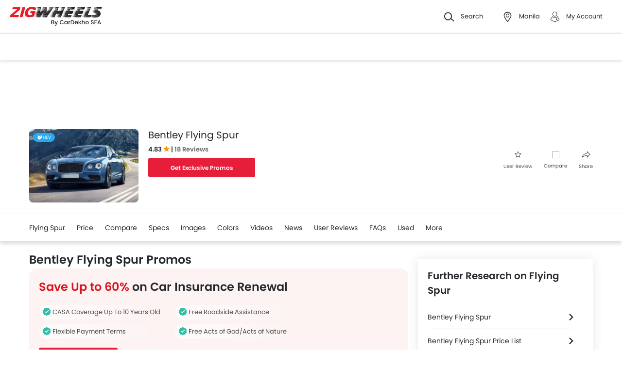

--- FILE ---
content_type: text/html; charset=UTF-8
request_url: https://www.zigwheels.ph/new-cars/bentley/flying-spur/promo
body_size: 77351
content:
<!DOCTYPE html>
<html lang="en" xmlns="http://www.w3.org/1999/xhtml"  translate="no"  >
    <head>
        <meta charset="UTF-8"/><script type="text/javascript">(window.NREUM||(NREUM={})).init={privacy:{cookies_enabled:true},ajax:{deny_list:["bam.eu01.nr-data.net"]},feature_flags:["soft_nav"],distributed_tracing:{enabled:true}};(window.NREUM||(NREUM={})).loader_config={agentID:"538730671",accountID:"6843852",trustKey:"6843852",xpid:"Ug4DUl5WChAFVFZTAAAGV1I=",licenseKey:"NRJS-c87ccb3a0fc3f7559b7",applicationID:"507171116",browserID:"538730671"};;/*! For license information please see nr-loader-spa-1.306.0.min.js.LICENSE.txt */
(()=>{var e,t,r={384:(e,t,r)=>{"use strict";r.d(t,{NT:()=>s,US:()=>u,Zm:()=>a,bQ:()=>d,dV:()=>c,pV:()=>l});var n=r(6154),i=r(1863),o=r(1910);const s={beacon:"bam.nr-data.net",errorBeacon:"bam.nr-data.net"};function a(){return n.gm.NREUM||(n.gm.NREUM={}),void 0===n.gm.newrelic&&(n.gm.newrelic=n.gm.NREUM),n.gm.NREUM}function c(){let e=a();return e.o||(e.o={ST:n.gm.setTimeout,SI:n.gm.setImmediate||n.gm.setInterval,CT:n.gm.clearTimeout,XHR:n.gm.XMLHttpRequest,REQ:n.gm.Request,EV:n.gm.Event,PR:n.gm.Promise,MO:n.gm.MutationObserver,FETCH:n.gm.fetch,WS:n.gm.WebSocket},(0,o.i)(...Object.values(e.o))),e}function d(e,t){let r=a();r.initializedAgents??={},t.initializedAt={ms:(0,i.t)(),date:new Date},r.initializedAgents[e]=t}function u(e,t){a()[e]=t}function l(){return function(){let e=a();const t=e.info||{};e.info={beacon:s.beacon,errorBeacon:s.errorBeacon,...t}}(),function(){let e=a();const t=e.init||{};e.init={...t}}(),c(),function(){let e=a();const t=e.loader_config||{};e.loader_config={...t}}(),a()}},782:(e,t,r)=>{"use strict";r.d(t,{T:()=>n});const n=r(860).K7.pageViewTiming},860:(e,t,r)=>{"use strict";r.d(t,{$J:()=>u,K7:()=>c,P3:()=>d,XX:()=>i,Yy:()=>a,df:()=>o,qY:()=>n,v4:()=>s});const n="events",i="jserrors",o="browser/blobs",s="rum",a="browser/logs",c={ajax:"ajax",genericEvents:"generic_events",jserrors:i,logging:"logging",metrics:"metrics",pageAction:"page_action",pageViewEvent:"page_view_event",pageViewTiming:"page_view_timing",sessionReplay:"session_replay",sessionTrace:"session_trace",softNav:"soft_navigations",spa:"spa"},d={[c.pageViewEvent]:1,[c.pageViewTiming]:2,[c.metrics]:3,[c.jserrors]:4,[c.spa]:5,[c.ajax]:6,[c.sessionTrace]:7,[c.softNav]:8,[c.sessionReplay]:9,[c.logging]:10,[c.genericEvents]:11},u={[c.pageViewEvent]:s,[c.pageViewTiming]:n,[c.ajax]:n,[c.spa]:n,[c.softNav]:n,[c.metrics]:i,[c.jserrors]:i,[c.sessionTrace]:o,[c.sessionReplay]:o,[c.logging]:a,[c.genericEvents]:"ins"}},944:(e,t,r)=>{"use strict";r.d(t,{R:()=>i});var n=r(3241);function i(e,t){"function"==typeof console.debug&&(console.debug("New Relic Warning: https://github.com/newrelic/newrelic-browser-agent/blob/main/docs/warning-codes.md#".concat(e),t),(0,n.W)({agentIdentifier:null,drained:null,type:"data",name:"warn",feature:"warn",data:{code:e,secondary:t}}))}},993:(e,t,r)=>{"use strict";r.d(t,{A$:()=>o,ET:()=>s,TZ:()=>a,p_:()=>i});var n=r(860);const i={ERROR:"ERROR",WARN:"WARN",INFO:"INFO",DEBUG:"DEBUG",TRACE:"TRACE"},o={OFF:0,ERROR:1,WARN:2,INFO:3,DEBUG:4,TRACE:5},s="log",a=n.K7.logging},1687:(e,t,r)=>{"use strict";r.d(t,{Ak:()=>d,Ze:()=>f,x3:()=>u});var n=r(3241),i=r(7836),o=r(3606),s=r(860),a=r(2646);const c={};function d(e,t){const r={staged:!1,priority:s.P3[t]||0};l(e),c[e].get(t)||c[e].set(t,r)}function u(e,t){e&&c[e]&&(c[e].get(t)&&c[e].delete(t),p(e,t,!1),c[e].size&&h(e))}function l(e){if(!e)throw new Error("agentIdentifier required");c[e]||(c[e]=new Map)}function f(e="",t="feature",r=!1){if(l(e),!e||!c[e].get(t)||r)return p(e,t);c[e].get(t).staged=!0,h(e)}function h(e){const t=Array.from(c[e]);t.every(([e,t])=>t.staged)&&(t.sort((e,t)=>e[1].priority-t[1].priority),t.forEach(([t])=>{c[e].delete(t),p(e,t)}))}function p(e,t,r=!0){const s=e?i.ee.get(e):i.ee,c=o.i.handlers;if(!s.aborted&&s.backlog&&c){if((0,n.W)({agentIdentifier:e,type:"lifecycle",name:"drain",feature:t}),r){const e=s.backlog[t],r=c[t];if(r){for(let t=0;e&&t<e.length;++t)g(e[t],r);Object.entries(r).forEach(([e,t])=>{Object.values(t||{}).forEach(t=>{t[0]?.on&&t[0]?.context()instanceof a.y&&t[0].on(e,t[1])})})}}s.isolatedBacklog||delete c[t],s.backlog[t]=null,s.emit("drain-"+t,[])}}function g(e,t){var r=e[1];Object.values(t[r]||{}).forEach(t=>{var r=e[0];if(t[0]===r){var n=t[1],i=e[3],o=e[2];n.apply(i,o)}})}},1741:(e,t,r)=>{"use strict";r.d(t,{W:()=>o});var n=r(944),i=r(4261);class o{#e(e,...t){if(this[e]!==o.prototype[e])return this[e](...t);(0,n.R)(35,e)}addPageAction(e,t){return this.#e(i.hG,e,t)}register(e){return this.#e(i.eY,e)}recordCustomEvent(e,t){return this.#e(i.fF,e,t)}setPageViewName(e,t){return this.#e(i.Fw,e,t)}setCustomAttribute(e,t,r){return this.#e(i.cD,e,t,r)}noticeError(e,t){return this.#e(i.o5,e,t)}setUserId(e){return this.#e(i.Dl,e)}setApplicationVersion(e){return this.#e(i.nb,e)}setErrorHandler(e){return this.#e(i.bt,e)}addRelease(e,t){return this.#e(i.k6,e,t)}log(e,t){return this.#e(i.$9,e,t)}start(){return this.#e(i.d3)}finished(e){return this.#e(i.BL,e)}recordReplay(){return this.#e(i.CH)}pauseReplay(){return this.#e(i.Tb)}addToTrace(e){return this.#e(i.U2,e)}setCurrentRouteName(e){return this.#e(i.PA,e)}interaction(e){return this.#e(i.dT,e)}wrapLogger(e,t,r){return this.#e(i.Wb,e,t,r)}measure(e,t){return this.#e(i.V1,e,t)}consent(e){return this.#e(i.Pv,e)}}},1863:(e,t,r)=>{"use strict";function n(){return Math.floor(performance.now())}r.d(t,{t:()=>n})},1910:(e,t,r)=>{"use strict";r.d(t,{i:()=>o});var n=r(944);const i=new Map;function o(...e){return e.every(e=>{if(i.has(e))return i.get(e);const t="function"==typeof e?e.toString():"",r=t.includes("[native code]"),o=t.includes("nrWrapper");return r||o||(0,n.R)(64,e?.name||t),i.set(e,r),r})}},2555:(e,t,r)=>{"use strict";r.d(t,{D:()=>a,f:()=>s});var n=r(384),i=r(8122);const o={beacon:n.NT.beacon,errorBeacon:n.NT.errorBeacon,licenseKey:void 0,applicationID:void 0,sa:void 0,queueTime:void 0,applicationTime:void 0,ttGuid:void 0,user:void 0,account:void 0,product:void 0,extra:void 0,jsAttributes:{},userAttributes:void 0,atts:void 0,transactionName:void 0,tNamePlain:void 0};function s(e){try{return!!e.licenseKey&&!!e.errorBeacon&&!!e.applicationID}catch(e){return!1}}const a=e=>(0,i.a)(e,o)},2614:(e,t,r)=>{"use strict";r.d(t,{BB:()=>s,H3:()=>n,g:()=>d,iL:()=>c,tS:()=>a,uh:()=>i,wk:()=>o});const n="NRBA",i="SESSION",o=144e5,s=18e5,a={STARTED:"session-started",PAUSE:"session-pause",RESET:"session-reset",RESUME:"session-resume",UPDATE:"session-update"},c={SAME_TAB:"same-tab",CROSS_TAB:"cross-tab"},d={OFF:0,FULL:1,ERROR:2}},2646:(e,t,r)=>{"use strict";r.d(t,{y:()=>n});class n{constructor(e){this.contextId=e}}},2843:(e,t,r)=>{"use strict";r.d(t,{G:()=>o,u:()=>i});var n=r(3878);function i(e,t=!1,r,i){(0,n.DD)("visibilitychange",function(){if(t)return void("hidden"===document.visibilityState&&e());e(document.visibilityState)},r,i)}function o(e,t,r){(0,n.sp)("pagehide",e,t,r)}},3241:(e,t,r)=>{"use strict";r.d(t,{W:()=>o});var n=r(6154);const i="newrelic";function o(e={}){try{n.gm.dispatchEvent(new CustomEvent(i,{detail:e}))}catch(e){}}},3304:(e,t,r)=>{"use strict";r.d(t,{A:()=>o});var n=r(7836);const i=()=>{const e=new WeakSet;return(t,r)=>{if("object"==typeof r&&null!==r){if(e.has(r))return;e.add(r)}return r}};function o(e){try{return JSON.stringify(e,i())??""}catch(e){try{n.ee.emit("internal-error",[e])}catch(e){}return""}}},3333:(e,t,r)=>{"use strict";r.d(t,{$v:()=>u,TZ:()=>n,Xh:()=>c,Zp:()=>i,kd:()=>d,mq:()=>a,nf:()=>s,qN:()=>o});const n=r(860).K7.genericEvents,i=["auxclick","click","copy","keydown","paste","scrollend"],o=["focus","blur"],s=4,a=1e3,c=2e3,d=["PageAction","UserAction","BrowserPerformance"],u={RESOURCES:"experimental.resources",REGISTER:"register"}},3434:(e,t,r)=>{"use strict";r.d(t,{Jt:()=>o,YM:()=>d});var n=r(7836),i=r(5607);const o="nr@original:".concat(i.W),s=50;var a=Object.prototype.hasOwnProperty,c=!1;function d(e,t){return e||(e=n.ee),r.inPlace=function(e,t,n,i,o){n||(n="");const s="-"===n.charAt(0);for(let a=0;a<t.length;a++){const c=t[a],d=e[c];l(d)||(e[c]=r(d,s?c+n:n,i,c,o))}},r.flag=o,r;function r(t,r,n,c,d){return l(t)?t:(r||(r=""),nrWrapper[o]=t,function(e,t,r){if(Object.defineProperty&&Object.keys)try{return Object.keys(e).forEach(function(r){Object.defineProperty(t,r,{get:function(){return e[r]},set:function(t){return e[r]=t,t}})}),t}catch(e){u([e],r)}for(var n in e)a.call(e,n)&&(t[n]=e[n])}(t,nrWrapper,e),nrWrapper);function nrWrapper(){var o,a,l,f;let h;try{a=this,o=[...arguments],l="function"==typeof n?n(o,a):n||{}}catch(t){u([t,"",[o,a,c],l],e)}i(r+"start",[o,a,c],l,d);const p=performance.now();let g;try{return f=t.apply(a,o),g=performance.now(),f}catch(e){throw g=performance.now(),i(r+"err",[o,a,e],l,d),h=e,h}finally{const e=g-p,t={start:p,end:g,duration:e,isLongTask:e>=s,methodName:c,thrownError:h};t.isLongTask&&i("long-task",[t,a],l,d),i(r+"end",[o,a,f],l,d)}}}function i(r,n,i,o){if(!c||t){var s=c;c=!0;try{e.emit(r,n,i,t,o)}catch(t){u([t,r,n,i],e)}c=s}}}function u(e,t){t||(t=n.ee);try{t.emit("internal-error",e)}catch(e){}}function l(e){return!(e&&"function"==typeof e&&e.apply&&!e[o])}},3606:(e,t,r)=>{"use strict";r.d(t,{i:()=>o});var n=r(9908);o.on=s;var i=o.handlers={};function o(e,t,r,o){s(o||n.d,i,e,t,r)}function s(e,t,r,i,o){o||(o="feature"),e||(e=n.d);var s=t[o]=t[o]||{};(s[r]=s[r]||[]).push([e,i])}},3738:(e,t,r)=>{"use strict";r.d(t,{He:()=>i,Kp:()=>a,Lc:()=>d,Rz:()=>u,TZ:()=>n,bD:()=>o,d3:()=>s,jx:()=>l,sl:()=>f,uP:()=>c});const n=r(860).K7.sessionTrace,i="bstResource",o="resource",s="-start",a="-end",c="fn"+s,d="fn"+a,u="pushState",l=1e3,f=3e4},3785:(e,t,r)=>{"use strict";r.d(t,{R:()=>c,b:()=>d});var n=r(9908),i=r(1863),o=r(860),s=r(3969),a=r(993);function c(e,t,r={},c=a.p_.INFO,d=!0,u,l=(0,i.t)()){(0,n.p)(s.xV,["API/logging/".concat(c.toLowerCase(),"/called")],void 0,o.K7.metrics,e),(0,n.p)(a.ET,[l,t,r,c,d,u],void 0,o.K7.logging,e)}function d(e){return"string"==typeof e&&Object.values(a.p_).some(t=>t===e.toUpperCase().trim())}},3878:(e,t,r)=>{"use strict";function n(e,t){return{capture:e,passive:!1,signal:t}}function i(e,t,r=!1,i){window.addEventListener(e,t,n(r,i))}function o(e,t,r=!1,i){document.addEventListener(e,t,n(r,i))}r.d(t,{DD:()=>o,jT:()=>n,sp:()=>i})},3962:(e,t,r)=>{"use strict";r.d(t,{AM:()=>s,O2:()=>l,OV:()=>o,Qu:()=>f,TZ:()=>c,ih:()=>h,pP:()=>a,t1:()=>u,tC:()=>i,wD:()=>d});var n=r(860);const i=["click","keydown","submit"],o="popstate",s="api",a="initialPageLoad",c=n.K7.softNav,d=5e3,u=500,l={INITIAL_PAGE_LOAD:"",ROUTE_CHANGE:1,UNSPECIFIED:2},f={INTERACTION:1,AJAX:2,CUSTOM_END:3,CUSTOM_TRACER:4},h={IP:"in progress",PF:"pending finish",FIN:"finished",CAN:"cancelled"}},3969:(e,t,r)=>{"use strict";r.d(t,{TZ:()=>n,XG:()=>a,rs:()=>i,xV:()=>s,z_:()=>o});const n=r(860).K7.metrics,i="sm",o="cm",s="storeSupportabilityMetrics",a="storeEventMetrics"},4234:(e,t,r)=>{"use strict";r.d(t,{W:()=>o});var n=r(7836),i=r(1687);class o{constructor(e,t){this.agentIdentifier=e,this.ee=n.ee.get(e),this.featureName=t,this.blocked=!1}deregisterDrain(){(0,i.x3)(this.agentIdentifier,this.featureName)}}},4261:(e,t,r)=>{"use strict";r.d(t,{$9:()=>u,BL:()=>c,CH:()=>p,Dl:()=>x,Fw:()=>w,PA:()=>v,Pl:()=>n,Pv:()=>A,Tb:()=>f,U2:()=>s,V1:()=>E,Wb:()=>T,bt:()=>y,cD:()=>b,d3:()=>R,dT:()=>d,eY:()=>g,fF:()=>h,hG:()=>o,hw:()=>i,k6:()=>a,nb:()=>m,o5:()=>l});const n="api-",i=n+"ixn-",o="addPageAction",s="addToTrace",a="addRelease",c="finished",d="interaction",u="log",l="noticeError",f="pauseReplay",h="recordCustomEvent",p="recordReplay",g="register",m="setApplicationVersion",v="setCurrentRouteName",b="setCustomAttribute",y="setErrorHandler",w="setPageViewName",x="setUserId",R="start",T="wrapLogger",E="measure",A="consent"},4387:(e,t,r)=>{"use strict";function n(e={}){return!(!e.id||!e.name)}function i(e){return"string"==typeof e&&e.trim().length<501||"number"==typeof e}function o(e,t){if(2!==t?.harvestEndpointVersion)return{};const r=t.agentRef.runtime.appMetadata.agents[0].entityGuid;return n(e)?{"source.id":e.id,"source.name":e.name,"source.type":e.type,"parent.id":e.parent?.id||r}:{"entity.guid":r,appId:t.agentRef.info.applicationID}}r.d(t,{Ux:()=>o,c7:()=>n,yo:()=>i})},5205:(e,t,r)=>{"use strict";r.d(t,{j:()=>_});var n=r(384),i=r(1741);var o=r(2555),s=r(3333);const a=e=>{if(!e||"string"!=typeof e)return!1;try{document.createDocumentFragment().querySelector(e)}catch{return!1}return!0};var c=r(2614),d=r(944),u=r(8122);const l="[data-nr-mask]",f=e=>(0,u.a)(e,(()=>{const e={feature_flags:[],experimental:{allow_registered_children:!1,resources:!1},mask_selector:"*",block_selector:"[data-nr-block]",mask_input_options:{color:!1,date:!1,"datetime-local":!1,email:!1,month:!1,number:!1,range:!1,search:!1,tel:!1,text:!1,time:!1,url:!1,week:!1,textarea:!1,select:!1,password:!0}};return{ajax:{deny_list:void 0,block_internal:!0,enabled:!0,autoStart:!0},api:{get allow_registered_children(){return e.feature_flags.includes(s.$v.REGISTER)||e.experimental.allow_registered_children},set allow_registered_children(t){e.experimental.allow_registered_children=t},duplicate_registered_data:!1},browser_consent_mode:{enabled:!1},distributed_tracing:{enabled:void 0,exclude_newrelic_header:void 0,cors_use_newrelic_header:void 0,cors_use_tracecontext_headers:void 0,allowed_origins:void 0},get feature_flags(){return e.feature_flags},set feature_flags(t){e.feature_flags=t},generic_events:{enabled:!0,autoStart:!0},harvest:{interval:30},jserrors:{enabled:!0,autoStart:!0},logging:{enabled:!0,autoStart:!0},metrics:{enabled:!0,autoStart:!0},obfuscate:void 0,page_action:{enabled:!0},page_view_event:{enabled:!0,autoStart:!0},page_view_timing:{enabled:!0,autoStart:!0},performance:{capture_marks:!1,capture_measures:!1,capture_detail:!0,resources:{get enabled(){return e.feature_flags.includes(s.$v.RESOURCES)||e.experimental.resources},set enabled(t){e.experimental.resources=t},asset_types:[],first_party_domains:[],ignore_newrelic:!0}},privacy:{cookies_enabled:!0},proxy:{assets:void 0,beacon:void 0},session:{expiresMs:c.wk,inactiveMs:c.BB},session_replay:{autoStart:!0,enabled:!1,preload:!1,sampling_rate:10,error_sampling_rate:100,collect_fonts:!1,inline_images:!1,fix_stylesheets:!0,mask_all_inputs:!0,get mask_text_selector(){return e.mask_selector},set mask_text_selector(t){a(t)?e.mask_selector="".concat(t,",").concat(l):""===t||null===t?e.mask_selector=l:(0,d.R)(5,t)},get block_class(){return"nr-block"},get ignore_class(){return"nr-ignore"},get mask_text_class(){return"nr-mask"},get block_selector(){return e.block_selector},set block_selector(t){a(t)?e.block_selector+=",".concat(t):""!==t&&(0,d.R)(6,t)},get mask_input_options(){return e.mask_input_options},set mask_input_options(t){t&&"object"==typeof t?e.mask_input_options={...t,password:!0}:(0,d.R)(7,t)}},session_trace:{enabled:!0,autoStart:!0},soft_navigations:{enabled:!0,autoStart:!0},spa:{enabled:!0,autoStart:!0},ssl:void 0,user_actions:{enabled:!0,elementAttributes:["id","className","tagName","type"]}}})());var h=r(6154),p=r(9324);let g=0;const m={buildEnv:p.F3,distMethod:p.Xs,version:p.xv,originTime:h.WN},v={consented:!1},b={appMetadata:{},get consented(){return this.session?.state?.consent||v.consented},set consented(e){v.consented=e},customTransaction:void 0,denyList:void 0,disabled:!1,harvester:void 0,isolatedBacklog:!1,isRecording:!1,loaderType:void 0,maxBytes:3e4,obfuscator:void 0,onerror:void 0,ptid:void 0,releaseIds:{},session:void 0,timeKeeper:void 0,registeredEntities:[],jsAttributesMetadata:{bytes:0},get harvestCount(){return++g}},y=e=>{const t=(0,u.a)(e,b),r=Object.keys(m).reduce((e,t)=>(e[t]={value:m[t],writable:!1,configurable:!0,enumerable:!0},e),{});return Object.defineProperties(t,r)};var w=r(5701);const x=e=>{const t=e.startsWith("http");e+="/",r.p=t?e:"https://"+e};var R=r(7836),T=r(3241);const E={accountID:void 0,trustKey:void 0,agentID:void 0,licenseKey:void 0,applicationID:void 0,xpid:void 0},A=e=>(0,u.a)(e,E),S=new Set;function _(e,t={},r,s){let{init:a,info:c,loader_config:d,runtime:u={},exposed:l=!0}=t;if(!c){const e=(0,n.pV)();a=e.init,c=e.info,d=e.loader_config}e.init=f(a||{}),e.loader_config=A(d||{}),c.jsAttributes??={},h.bv&&(c.jsAttributes.isWorker=!0),e.info=(0,o.D)(c);const p=e.init,g=[c.beacon,c.errorBeacon];S.has(e.agentIdentifier)||(p.proxy.assets&&(x(p.proxy.assets),g.push(p.proxy.assets)),p.proxy.beacon&&g.push(p.proxy.beacon),e.beacons=[...g],function(e){const t=(0,n.pV)();Object.getOwnPropertyNames(i.W.prototype).forEach(r=>{const n=i.W.prototype[r];if("function"!=typeof n||"constructor"===n)return;let o=t[r];e[r]&&!1!==e.exposed&&"micro-agent"!==e.runtime?.loaderType&&(t[r]=(...t)=>{const n=e[r](...t);return o?o(...t):n})})}(e),(0,n.US)("activatedFeatures",w.B),e.runSoftNavOverSpa&&=!0===p.soft_navigations.enabled&&p.feature_flags.includes("soft_nav")),u.denyList=[...p.ajax.deny_list||[],...p.ajax.block_internal?g:[]],u.ptid=e.agentIdentifier,u.loaderType=r,e.runtime=y(u),S.has(e.agentIdentifier)||(e.ee=R.ee.get(e.agentIdentifier),e.exposed=l,(0,T.W)({agentIdentifier:e.agentIdentifier,drained:!!w.B?.[e.agentIdentifier],type:"lifecycle",name:"initialize",feature:void 0,data:e.config})),S.add(e.agentIdentifier)}},5270:(e,t,r)=>{"use strict";r.d(t,{Aw:()=>s,SR:()=>o,rF:()=>a});var n=r(384),i=r(7767);function o(e){return!!(0,n.dV)().o.MO&&(0,i.V)(e)&&!0===e?.session_trace.enabled}function s(e){return!0===e?.session_replay.preload&&o(e)}function a(e,t){try{if("string"==typeof t?.type){if("password"===t.type.toLowerCase())return"*".repeat(e?.length||0);if(void 0!==t?.dataset?.nrUnmask||t?.classList?.contains("nr-unmask"))return e}}catch(e){}return"string"==typeof e?e.replace(/[\S]/g,"*"):"*".repeat(e?.length||0)}},5289:(e,t,r)=>{"use strict";r.d(t,{GG:()=>s,Qr:()=>c,sB:()=>a});var n=r(3878),i=r(6389);function o(){return"undefined"==typeof document||"complete"===document.readyState}function s(e,t){if(o())return e();const r=(0,i.J)(e),s=setInterval(()=>{o()&&(clearInterval(s),r())},500);(0,n.sp)("load",r,t)}function a(e){if(o())return e();(0,n.DD)("DOMContentLoaded",e)}function c(e){if(o())return e();(0,n.sp)("popstate",e)}},5607:(e,t,r)=>{"use strict";r.d(t,{W:()=>n});const n=(0,r(9566).bz)()},5701:(e,t,r)=>{"use strict";r.d(t,{B:()=>o,t:()=>s});var n=r(3241);const i=new Set,o={};function s(e,t){const r=t.agentIdentifier;o[r]??={},e&&"object"==typeof e&&(i.has(r)||(t.ee.emit("rumresp",[e]),o[r]=e,i.add(r),(0,n.W)({agentIdentifier:r,loaded:!0,drained:!0,type:"lifecycle",name:"load",feature:void 0,data:e})))}},6154:(e,t,r)=>{"use strict";r.d(t,{A4:()=>a,OF:()=>u,RI:()=>i,WN:()=>h,bv:()=>o,eN:()=>p,gm:()=>s,lR:()=>f,m:()=>d,mw:()=>c,sb:()=>l});var n=r(1863);const i="undefined"!=typeof window&&!!window.document,o="undefined"!=typeof WorkerGlobalScope&&("undefined"!=typeof self&&self instanceof WorkerGlobalScope&&self.navigator instanceof WorkerNavigator||"undefined"!=typeof globalThis&&globalThis instanceof WorkerGlobalScope&&globalThis.navigator instanceof WorkerNavigator),s=i?window:"undefined"!=typeof WorkerGlobalScope&&("undefined"!=typeof self&&self instanceof WorkerGlobalScope&&self||"undefined"!=typeof globalThis&&globalThis instanceof WorkerGlobalScope&&globalThis),a="complete"===s?.document?.readyState,c=Boolean("hidden"===s?.document?.visibilityState),d=""+s?.location,u=/iPad|iPhone|iPod/.test(s.navigator?.userAgent),l=u&&"undefined"==typeof SharedWorker,f=(()=>{const e=s.navigator?.userAgent?.match(/Firefox[/\s](\d+\.\d+)/);return Array.isArray(e)&&e.length>=2?+e[1]:0})(),h=Date.now()-(0,n.t)(),p=()=>"undefined"!=typeof PerformanceNavigationTiming&&s?.performance?.getEntriesByType("navigation")?.[0]?.responseStart},6344:(e,t,r)=>{"use strict";r.d(t,{BB:()=>u,Qb:()=>l,TZ:()=>i,Ug:()=>s,Vh:()=>o,_s:()=>a,bc:()=>d,yP:()=>c});var n=r(2614);const i=r(860).K7.sessionReplay,o="errorDuringReplay",s=.12,a={DomContentLoaded:0,Load:1,FullSnapshot:2,IncrementalSnapshot:3,Meta:4,Custom:5},c={[n.g.ERROR]:15e3,[n.g.FULL]:3e5,[n.g.OFF]:0},d={RESET:{message:"Session was reset",sm:"Reset"},IMPORT:{message:"Recorder failed to import",sm:"Import"},TOO_MANY:{message:"429: Too Many Requests",sm:"Too-Many"},TOO_BIG:{message:"Payload was too large",sm:"Too-Big"},CROSS_TAB:{message:"Session Entity was set to OFF on another tab",sm:"Cross-Tab"},ENTITLEMENTS:{message:"Session Replay is not allowed and will not be started",sm:"Entitlement"}},u=5e3,l={API:"api",RESUME:"resume",SWITCH_TO_FULL:"switchToFull",INITIALIZE:"initialize",PRELOAD:"preload"}},6389:(e,t,r)=>{"use strict";function n(e,t=500,r={}){const n=r?.leading||!1;let i;return(...r)=>{n&&void 0===i&&(e.apply(this,r),i=setTimeout(()=>{i=clearTimeout(i)},t)),n||(clearTimeout(i),i=setTimeout(()=>{e.apply(this,r)},t))}}function i(e){let t=!1;return(...r)=>{t||(t=!0,e.apply(this,r))}}r.d(t,{J:()=>i,s:()=>n})},6630:(e,t,r)=>{"use strict";r.d(t,{T:()=>n});const n=r(860).K7.pageViewEvent},6774:(e,t,r)=>{"use strict";r.d(t,{T:()=>n});const n=r(860).K7.jserrors},7295:(e,t,r)=>{"use strict";r.d(t,{Xv:()=>s,gX:()=>i,iW:()=>o});var n=[];function i(e){if(!e||o(e))return!1;if(0===n.length)return!0;for(var t=0;t<n.length;t++){var r=n[t];if("*"===r.hostname)return!1;if(a(r.hostname,e.hostname)&&c(r.pathname,e.pathname))return!1}return!0}function o(e){return void 0===e.hostname}function s(e){if(n=[],e&&e.length)for(var t=0;t<e.length;t++){let r=e[t];if(!r)continue;0===r.indexOf("http://")?r=r.substring(7):0===r.indexOf("https://")&&(r=r.substring(8));const i=r.indexOf("/");let o,s;i>0?(o=r.substring(0,i),s=r.substring(i)):(o=r,s="");let[a]=o.split(":");n.push({hostname:a,pathname:s})}}function a(e,t){return!(e.length>t.length)&&t.indexOf(e)===t.length-e.length}function c(e,t){return 0===e.indexOf("/")&&(e=e.substring(1)),0===t.indexOf("/")&&(t=t.substring(1)),""===e||e===t}},7378:(e,t,r)=>{"use strict";r.d(t,{$p:()=>R,BR:()=>b,Kp:()=>x,L3:()=>y,Lc:()=>c,NC:()=>o,SG:()=>u,TZ:()=>i,U6:()=>p,UT:()=>m,d3:()=>w,dT:()=>f,e5:()=>E,gx:()=>v,l9:()=>l,oW:()=>h,op:()=>g,rw:()=>d,tH:()=>A,uP:()=>a,wW:()=>T,xq:()=>s});var n=r(384);const i=r(860).K7.spa,o=["click","submit","keypress","keydown","keyup","change"],s=999,a="fn-start",c="fn-end",d="cb-start",u="api-ixn-",l="remaining",f="interaction",h="spaNode",p="jsonpNode",g="fetch-start",m="fetch-done",v="fetch-body-",b="jsonp-end",y=(0,n.dV)().o.ST,w="-start",x="-end",R="-body",T="cb"+x,E="jsTime",A="fetch"},7485:(e,t,r)=>{"use strict";r.d(t,{D:()=>i});var n=r(6154);function i(e){if(0===(e||"").indexOf("data:"))return{protocol:"data"};try{const t=new URL(e,location.href),r={port:t.port,hostname:t.hostname,pathname:t.pathname,search:t.search,protocol:t.protocol.slice(0,t.protocol.indexOf(":")),sameOrigin:t.protocol===n.gm?.location?.protocol&&t.host===n.gm?.location?.host};return r.port&&""!==r.port||("http:"===t.protocol&&(r.port="80"),"https:"===t.protocol&&(r.port="443")),r.pathname&&""!==r.pathname?r.pathname.startsWith("/")||(r.pathname="/".concat(r.pathname)):r.pathname="/",r}catch(e){return{}}}},7699:(e,t,r)=>{"use strict";r.d(t,{It:()=>o,KC:()=>a,No:()=>i,qh:()=>s});var n=r(860);const i=16e3,o=1e6,s="SESSION_ERROR",a={[n.K7.logging]:!0,[n.K7.genericEvents]:!1,[n.K7.jserrors]:!1,[n.K7.ajax]:!1}},7767:(e,t,r)=>{"use strict";r.d(t,{V:()=>i});var n=r(6154);const i=e=>n.RI&&!0===e?.privacy.cookies_enabled},7836:(e,t,r)=>{"use strict";r.d(t,{P:()=>a,ee:()=>c});var n=r(384),i=r(8990),o=r(2646),s=r(5607);const a="nr@context:".concat(s.W),c=function e(t,r){var n={},s={},u={},l=!1;try{l=16===r.length&&d.initializedAgents?.[r]?.runtime.isolatedBacklog}catch(e){}var f={on:p,addEventListener:p,removeEventListener:function(e,t){var r=n[e];if(!r)return;for(var i=0;i<r.length;i++)r[i]===t&&r.splice(i,1)},emit:function(e,r,n,i,o){!1!==o&&(o=!0);if(c.aborted&&!i)return;t&&o&&t.emit(e,r,n);var a=h(n);g(e).forEach(e=>{e.apply(a,r)});var d=v()[s[e]];d&&d.push([f,e,r,a]);return a},get:m,listeners:g,context:h,buffer:function(e,t){const r=v();if(t=t||"feature",f.aborted)return;Object.entries(e||{}).forEach(([e,n])=>{s[n]=t,t in r||(r[t]=[])})},abort:function(){f._aborted=!0,Object.keys(f.backlog).forEach(e=>{delete f.backlog[e]})},isBuffering:function(e){return!!v()[s[e]]},debugId:r,backlog:l?{}:t&&"object"==typeof t.backlog?t.backlog:{},isolatedBacklog:l};return Object.defineProperty(f,"aborted",{get:()=>{let e=f._aborted||!1;return e||(t&&(e=t.aborted),e)}}),f;function h(e){return e&&e instanceof o.y?e:e?(0,i.I)(e,a,()=>new o.y(a)):new o.y(a)}function p(e,t){n[e]=g(e).concat(t)}function g(e){return n[e]||[]}function m(t){return u[t]=u[t]||e(f,t)}function v(){return f.backlog}}(void 0,"globalEE"),d=(0,n.Zm)();d.ee||(d.ee=c)},8122:(e,t,r)=>{"use strict";r.d(t,{a:()=>i});var n=r(944);function i(e,t){try{if(!e||"object"!=typeof e)return(0,n.R)(3);if(!t||"object"!=typeof t)return(0,n.R)(4);const r=Object.create(Object.getPrototypeOf(t),Object.getOwnPropertyDescriptors(t)),o=0===Object.keys(r).length?e:r;for(let s in o)if(void 0!==e[s])try{if(null===e[s]){r[s]=null;continue}Array.isArray(e[s])&&Array.isArray(t[s])?r[s]=Array.from(new Set([...e[s],...t[s]])):"object"==typeof e[s]&&"object"==typeof t[s]?r[s]=i(e[s],t[s]):r[s]=e[s]}catch(e){r[s]||(0,n.R)(1,e)}return r}catch(e){(0,n.R)(2,e)}}},8139:(e,t,r)=>{"use strict";r.d(t,{u:()=>f});var n=r(7836),i=r(3434),o=r(8990),s=r(6154);const a={},c=s.gm.XMLHttpRequest,d="addEventListener",u="removeEventListener",l="nr@wrapped:".concat(n.P);function f(e){var t=function(e){return(e||n.ee).get("events")}(e);if(a[t.debugId]++)return t;a[t.debugId]=1;var r=(0,i.YM)(t,!0);function f(e){r.inPlace(e,[d,u],"-",p)}function p(e,t){return e[1]}return"getPrototypeOf"in Object&&(s.RI&&h(document,f),c&&h(c.prototype,f),h(s.gm,f)),t.on(d+"-start",function(e,t){var n=e[1];if(null!==n&&("function"==typeof n||"object"==typeof n)&&"newrelic"!==e[0]){var i=(0,o.I)(n,l,function(){var e={object:function(){if("function"!=typeof n.handleEvent)return;return n.handleEvent.apply(n,arguments)},function:n}[typeof n];return e?r(e,"fn-",null,e.name||"anonymous"):n});this.wrapped=e[1]=i}}),t.on(u+"-start",function(e){e[1]=this.wrapped||e[1]}),t}function h(e,t,...r){let n=e;for(;"object"==typeof n&&!Object.prototype.hasOwnProperty.call(n,d);)n=Object.getPrototypeOf(n);n&&t(n,...r)}},8374:(e,t,r)=>{r.nc=(()=>{try{return document?.currentScript?.nonce}catch(e){}return""})()},8990:(e,t,r)=>{"use strict";r.d(t,{I:()=>i});var n=Object.prototype.hasOwnProperty;function i(e,t,r){if(n.call(e,t))return e[t];var i=r();if(Object.defineProperty&&Object.keys)try{return Object.defineProperty(e,t,{value:i,writable:!0,enumerable:!1}),i}catch(e){}return e[t]=i,i}},9300:(e,t,r)=>{"use strict";r.d(t,{T:()=>n});const n=r(860).K7.ajax},9324:(e,t,r)=>{"use strict";r.d(t,{AJ:()=>s,F3:()=>i,Xs:()=>o,Yq:()=>a,xv:()=>n});const n="1.306.0",i="PROD",o="CDN",s="@newrelic/rrweb",a="1.0.1"},9566:(e,t,r)=>{"use strict";r.d(t,{LA:()=>a,ZF:()=>c,bz:()=>s,el:()=>d});var n=r(6154);const i="xxxxxxxx-xxxx-4xxx-yxxx-xxxxxxxxxxxx";function o(e,t){return e?15&e[t]:16*Math.random()|0}function s(){const e=n.gm?.crypto||n.gm?.msCrypto;let t,r=0;return e&&e.getRandomValues&&(t=e.getRandomValues(new Uint8Array(30))),i.split("").map(e=>"x"===e?o(t,r++).toString(16):"y"===e?(3&o()|8).toString(16):e).join("")}function a(e){const t=n.gm?.crypto||n.gm?.msCrypto;let r,i=0;t&&t.getRandomValues&&(r=t.getRandomValues(new Uint8Array(e)));const s=[];for(var a=0;a<e;a++)s.push(o(r,i++).toString(16));return s.join("")}function c(){return a(16)}function d(){return a(32)}},9908:(e,t,r)=>{"use strict";r.d(t,{d:()=>n,p:()=>i});var n=r(7836).ee.get("handle");function i(e,t,r,i,o){o?(o.buffer([e],i),o.emit(e,t,r)):(n.buffer([e],i),n.emit(e,t,r))}}},n={};function i(e){var t=n[e];if(void 0!==t)return t.exports;var o=n[e]={exports:{}};return r[e](o,o.exports,i),o.exports}i.m=r,i.d=(e,t)=>{for(var r in t)i.o(t,r)&&!i.o(e,r)&&Object.defineProperty(e,r,{enumerable:!0,get:t[r]})},i.f={},i.e=e=>Promise.all(Object.keys(i.f).reduce((t,r)=>(i.f[r](e,t),t),[])),i.u=e=>({212:"nr-spa-compressor",249:"nr-spa-recorder",478:"nr-spa"}[e]+"-1.306.0.min.js"),i.o=(e,t)=>Object.prototype.hasOwnProperty.call(e,t),e={},t="NRBA-1.306.0.PROD:",i.l=(r,n,o,s)=>{if(e[r])e[r].push(n);else{var a,c;if(void 0!==o)for(var d=document.getElementsByTagName("script"),u=0;u<d.length;u++){var l=d[u];if(l.getAttribute("src")==r||l.getAttribute("data-webpack")==t+o){a=l;break}}if(!a){c=!0;var f={478:"sha512-aOsrvCAZ97m4mi9/Q4P4Dl7seaB7sOFJOs8qmPK71B7CWoc9bXc5a5319PV5PSQ3SmEq++JW0qpaiKWV7MTLEg==",249:"sha512-nPxm1wa+eWrD9VPj39BAOPa200tURpQREipOlSDpePq/R8Y4hd4lO6tDy6C/6jm/J54CUHnLYeGyLZ/GIlo7gg==",212:"sha512-zcA2FBsG3fy6K+G9+4J1T2M6AmHuICGsq35BrGWu1rmRJwYBUqdOhAAxJkXYpoBy/9vKZ7LBcGpOEjABpjEWCQ=="};(a=document.createElement("script")).charset="utf-8",i.nc&&a.setAttribute("nonce",i.nc),a.setAttribute("data-webpack",t+o),a.src=r,0!==a.src.indexOf(window.location.origin+"/")&&(a.crossOrigin="anonymous"),f[s]&&(a.integrity=f[s])}e[r]=[n];var h=(t,n)=>{a.onerror=a.onload=null,clearTimeout(p);var i=e[r];if(delete e[r],a.parentNode&&a.parentNode.removeChild(a),i&&i.forEach(e=>e(n)),t)return t(n)},p=setTimeout(h.bind(null,void 0,{type:"timeout",target:a}),12e4);a.onerror=h.bind(null,a.onerror),a.onload=h.bind(null,a.onload),c&&document.head.appendChild(a)}},i.r=e=>{"undefined"!=typeof Symbol&&Symbol.toStringTag&&Object.defineProperty(e,Symbol.toStringTag,{value:"Module"}),Object.defineProperty(e,"__esModule",{value:!0})},i.p="https://js-agent.newrelic.com/",(()=>{var e={38:0,788:0};i.f.j=(t,r)=>{var n=i.o(e,t)?e[t]:void 0;if(0!==n)if(n)r.push(n[2]);else{var o=new Promise((r,i)=>n=e[t]=[r,i]);r.push(n[2]=o);var s=i.p+i.u(t),a=new Error;i.l(s,r=>{if(i.o(e,t)&&(0!==(n=e[t])&&(e[t]=void 0),n)){var o=r&&("load"===r.type?"missing":r.type),s=r&&r.target&&r.target.src;a.message="Loading chunk "+t+" failed: ("+o+": "+s+")",a.name="ChunkLoadError",a.type=o,a.request=s,n[1](a)}},"chunk-"+t,t)}};var t=(t,r)=>{var n,o,[s,a,c]=r,d=0;if(s.some(t=>0!==e[t])){for(n in a)i.o(a,n)&&(i.m[n]=a[n]);if(c)c(i)}for(t&&t(r);d<s.length;d++)o=s[d],i.o(e,o)&&e[o]&&e[o][0](),e[o]=0},r=self["webpackChunk:NRBA-1.306.0.PROD"]=self["webpackChunk:NRBA-1.306.0.PROD"]||[];r.forEach(t.bind(null,0)),r.push=t.bind(null,r.push.bind(r))})(),(()=>{"use strict";i(8374);var e=i(9566),t=i(1741);class r extends t.W{agentIdentifier=(0,e.LA)(16)}var n=i(860);const o=Object.values(n.K7);var s=i(5205);var a=i(9908),c=i(1863),d=i(4261),u=i(3241),l=i(944),f=i(5701),h=i(3969);function p(e,t,i,o){const s=o||i;!s||s[e]&&s[e]!==r.prototype[e]||(s[e]=function(){(0,a.p)(h.xV,["API/"+e+"/called"],void 0,n.K7.metrics,i.ee),(0,u.W)({agentIdentifier:i.agentIdentifier,drained:!!f.B?.[i.agentIdentifier],type:"data",name:"api",feature:d.Pl+e,data:{}});try{return t.apply(this,arguments)}catch(e){(0,l.R)(23,e)}})}function g(e,t,r,n,i){const o=e.info;null===r?delete o.jsAttributes[t]:o.jsAttributes[t]=r,(i||null===r)&&(0,a.p)(d.Pl+n,[(0,c.t)(),t,r],void 0,"session",e.ee)}var m=i(1687),v=i(4234),b=i(5289),y=i(6154),w=i(5270),x=i(7767),R=i(6389),T=i(7699);class E extends v.W{constructor(e,t){super(e.agentIdentifier,t),this.agentRef=e,this.abortHandler=void 0,this.featAggregate=void 0,this.loadedSuccessfully=void 0,this.onAggregateImported=new Promise(e=>{this.loadedSuccessfully=e}),this.deferred=Promise.resolve(),!1===e.init[this.featureName].autoStart?this.deferred=new Promise((t,r)=>{this.ee.on("manual-start-all",(0,R.J)(()=>{(0,m.Ak)(e.agentIdentifier,this.featureName),t()}))}):(0,m.Ak)(e.agentIdentifier,t)}importAggregator(e,t,r={}){if(this.featAggregate)return;const n=async()=>{let n;await this.deferred;try{if((0,x.V)(e.init)){const{setupAgentSession:t}=await i.e(478).then(i.bind(i,8766));n=t(e)}}catch(e){(0,l.R)(20,e),this.ee.emit("internal-error",[e]),(0,a.p)(T.qh,[e],void 0,this.featureName,this.ee)}try{if(!this.#t(this.featureName,n,e.init))return(0,m.Ze)(this.agentIdentifier,this.featureName),void this.loadedSuccessfully(!1);const{Aggregate:i}=await t();this.featAggregate=new i(e,r),e.runtime.harvester.initializedAggregates.push(this.featAggregate),this.loadedSuccessfully(!0)}catch(e){(0,l.R)(34,e),this.abortHandler?.(),(0,m.Ze)(this.agentIdentifier,this.featureName,!0),this.loadedSuccessfully(!1),this.ee&&this.ee.abort()}};y.RI?(0,b.GG)(()=>n(),!0):n()}#t(e,t,r){if(this.blocked)return!1;switch(e){case n.K7.sessionReplay:return(0,w.SR)(r)&&!!t;case n.K7.sessionTrace:return!!t;default:return!0}}}var A=i(6630),S=i(2614);class _ extends E{static featureName=A.T;constructor(e){var t;super(e,A.T),this.setupInspectionEvents(e.agentIdentifier),t=e,p(d.Fw,function(e,r){"string"==typeof e&&("/"!==e.charAt(0)&&(e="/"+e),t.runtime.customTransaction=(r||"http://custom.transaction")+e,(0,a.p)(d.Pl+d.Fw,[(0,c.t)()],void 0,void 0,t.ee))},t),this.importAggregator(e,()=>i.e(478).then(i.bind(i,2467)))}setupInspectionEvents(e){const t=(t,r)=>{t&&(0,u.W)({agentIdentifier:e,timeStamp:t.timeStamp,loaded:"complete"===t.target.readyState,type:"window",name:r,data:t.target.location+""})};(0,b.sB)(e=>{t(e,"DOMContentLoaded")}),(0,b.GG)(e=>{t(e,"load")}),(0,b.Qr)(e=>{t(e,"navigate")}),this.ee.on(S.tS.UPDATE,(t,r)=>{(0,u.W)({agentIdentifier:e,type:"lifecycle",name:"session",data:r})})}}var O=i(384);var N=i(2843),I=i(782);class P extends E{static featureName=I.T;constructor(e){super(e,I.T),y.RI&&((0,N.u)(()=>(0,a.p)("docHidden",[(0,c.t)()],void 0,I.T,this.ee),!0),(0,N.G)(()=>(0,a.p)("winPagehide",[(0,c.t)()],void 0,I.T,this.ee)),this.importAggregator(e,()=>i.e(478).then(i.bind(i,9917))))}}class j extends E{static featureName=h.TZ;constructor(e){super(e,h.TZ),y.RI&&document.addEventListener("securitypolicyviolation",e=>{(0,a.p)(h.xV,["Generic/CSPViolation/Detected"],void 0,this.featureName,this.ee)}),this.importAggregator(e,()=>i.e(478).then(i.bind(i,6555)))}}var k=i(6774),C=i(3878),D=i(3304);class L{constructor(e,t,r,n,i){this.name="UncaughtError",this.message="string"==typeof e?e:(0,D.A)(e),this.sourceURL=t,this.line=r,this.column=n,this.__newrelic=i}}function M(e){return K(e)?e:new L(void 0!==e?.message?e.message:e,e?.filename||e?.sourceURL,e?.lineno||e?.line,e?.colno||e?.col,e?.__newrelic,e?.cause)}function H(e){const t="Unhandled Promise Rejection: ";if(!e?.reason)return;if(K(e.reason)){try{e.reason.message.startsWith(t)||(e.reason.message=t+e.reason.message)}catch(e){}return M(e.reason)}const r=M(e.reason);return(r.message||"").startsWith(t)||(r.message=t+r.message),r}function B(e){if(e.error instanceof SyntaxError&&!/:\d+$/.test(e.error.stack?.trim())){const t=new L(e.message,e.filename,e.lineno,e.colno,e.error.__newrelic,e.cause);return t.name=SyntaxError.name,t}return K(e.error)?e.error:M(e)}function K(e){return e instanceof Error&&!!e.stack}function W(e,t,r,i,o=(0,c.t)()){"string"==typeof e&&(e=new Error(e)),(0,a.p)("err",[e,o,!1,t,r.runtime.isRecording,void 0,i],void 0,n.K7.jserrors,r.ee),(0,a.p)("uaErr",[],void 0,n.K7.genericEvents,r.ee)}var U=i(4387),F=i(993),V=i(3785);function G(e,{customAttributes:t={},level:r=F.p_.INFO}={},n,i,o=(0,c.t)()){(0,V.R)(n.ee,e,t,r,!1,i,o)}function z(e,t,r,i,o=(0,c.t)()){(0,a.p)(d.Pl+d.hG,[o,e,t,i],void 0,n.K7.genericEvents,r.ee)}function Z(e,t,r,i,o=(0,c.t)()){const{start:s,end:u,customAttributes:f}=t||{},h={customAttributes:f||{}};if("object"!=typeof h.customAttributes||"string"!=typeof e||0===e.length)return void(0,l.R)(57);const p=(e,t)=>null==e?t:"number"==typeof e?e:e instanceof PerformanceMark?e.startTime:Number.NaN;if(h.start=p(s,0),h.end=p(u,o),Number.isNaN(h.start)||Number.isNaN(h.end))(0,l.R)(57);else{if(h.duration=h.end-h.start,!(h.duration<0))return(0,a.p)(d.Pl+d.V1,[h,e,i],void 0,n.K7.genericEvents,r.ee),h;(0,l.R)(58)}}function q(e,t={},r,i,o=(0,c.t)()){(0,a.p)(d.Pl+d.fF,[o,e,t,i],void 0,n.K7.genericEvents,r.ee)}function X(e){p(d.eY,function(t){return Y(e,t)},e)}function Y(e,t,r){const i={};(0,l.R)(54,"newrelic.register"),t||={},t.type="MFE",t.licenseKey||=e.info.licenseKey,t.blocked=!1,t.parent=r||{};let o=()=>{};const s=e.runtime.registeredEntities,d=s.find(({metadata:{target:{id:e,name:r}}})=>e===t.id);if(d)return d.metadata.target.name!==t.name&&(d.metadata.target.name=t.name),d;const u=e=>{t.blocked=!0,o=e};e.init.api.allow_registered_children||u((0,R.J)(()=>(0,l.R)(55))),(0,U.c7)(t)||u((0,R.J)(()=>(0,l.R)(48,t))),(0,U.yo)(t.id)&&(0,U.yo)(t.name)||u((0,R.J)(()=>(0,l.R)(48,t)));const f={addPageAction:(r,n={})=>m(z,[r,{...i,...n},e],t),log:(r,n={})=>m(G,[r,{...n,customAttributes:{...i,...n.customAttributes||{}}},e],t),measure:(r,n={})=>m(Z,[r,{...n,customAttributes:{...i,...n.customAttributes||{}}},e],t),noticeError:(r,n={})=>m(W,[r,{...i,...n},e],t),register:(t={})=>m(Y,[e,t],f.metadata.target),recordCustomEvent:(r,n={})=>m(q,[r,{...i,...n},e],t),setApplicationVersion:e=>g("application.version",e),setCustomAttribute:(e,t)=>g(e,t),setUserId:e=>g("enduser.id",e),metadata:{customAttributes:i,target:t}},p=()=>(t.blocked&&o(),t.blocked);p()||s.push(f);const g=(e,t)=>{p()||(i[e]=t)},m=(t,r,i)=>{if(p())return;const o=(0,c.t)();(0,a.p)(h.xV,["API/register/".concat(t.name,"/called")],void 0,n.K7.metrics,e.ee);try{return e.init.api.duplicate_registered_data&&"register"!==t.name&&t(...r,void 0,o),t(...r,i,o)}catch(e){(0,l.R)(50,e)}};return f}class J extends E{static featureName=k.T;constructor(e){var t;super(e,k.T),t=e,p(d.o5,(e,r)=>W(e,r,t),t),function(e){p(d.bt,function(t){e.runtime.onerror=t},e)}(e),function(e){let t=0;p(d.k6,function(e,r){++t>10||(this.runtime.releaseIds[e.slice(-200)]=(""+r).slice(-200))},e)}(e),X(e);try{this.removeOnAbort=new AbortController}catch(e){}this.ee.on("internal-error",(t,r)=>{this.abortHandler&&(0,a.p)("ierr",[M(t),(0,c.t)(),!0,{},e.runtime.isRecording,r],void 0,this.featureName,this.ee)}),y.gm.addEventListener("unhandledrejection",t=>{this.abortHandler&&(0,a.p)("err",[H(t),(0,c.t)(),!1,{unhandledPromiseRejection:1},e.runtime.isRecording],void 0,this.featureName,this.ee)},(0,C.jT)(!1,this.removeOnAbort?.signal)),y.gm.addEventListener("error",t=>{this.abortHandler&&(0,a.p)("err",[B(t),(0,c.t)(),!1,{},e.runtime.isRecording],void 0,this.featureName,this.ee)},(0,C.jT)(!1,this.removeOnAbort?.signal)),this.abortHandler=this.#r,this.importAggregator(e,()=>i.e(478).then(i.bind(i,2176)))}#r(){this.removeOnAbort?.abort(),this.abortHandler=void 0}}var Q=i(8990);let ee=1;function te(e){const t=typeof e;return!e||"object"!==t&&"function"!==t?-1:e===y.gm?0:(0,Q.I)(e,"nr@id",function(){return ee++})}function re(e){if("string"==typeof e&&e.length)return e.length;if("object"==typeof e){if("undefined"!=typeof ArrayBuffer&&e instanceof ArrayBuffer&&e.byteLength)return e.byteLength;if("undefined"!=typeof Blob&&e instanceof Blob&&e.size)return e.size;if(!("undefined"!=typeof FormData&&e instanceof FormData))try{return(0,D.A)(e).length}catch(e){return}}}var ne=i(8139),ie=i(7836),oe=i(3434);const se={},ae=["open","send"];function ce(e){var t=e||ie.ee;const r=function(e){return(e||ie.ee).get("xhr")}(t);if(void 0===y.gm.XMLHttpRequest)return r;if(se[r.debugId]++)return r;se[r.debugId]=1,(0,ne.u)(t);var n=(0,oe.YM)(r),i=y.gm.XMLHttpRequest,o=y.gm.MutationObserver,s=y.gm.Promise,a=y.gm.setInterval,c="readystatechange",d=["onload","onerror","onabort","onloadstart","onloadend","onprogress","ontimeout"],u=[],f=y.gm.XMLHttpRequest=function(e){const t=new i(e),o=r.context(t);try{r.emit("new-xhr",[t],o),t.addEventListener(c,(s=o,function(){var e=this;e.readyState>3&&!s.resolved&&(s.resolved=!0,r.emit("xhr-resolved",[],e)),n.inPlace(e,d,"fn-",b)}),(0,C.jT)(!1))}catch(e){(0,l.R)(15,e);try{r.emit("internal-error",[e])}catch(e){}}var s;return t};function h(e,t){n.inPlace(t,["onreadystatechange"],"fn-",b)}if(function(e,t){for(var r in e)t[r]=e[r]}(i,f),f.prototype=i.prototype,n.inPlace(f.prototype,ae,"-xhr-",b),r.on("send-xhr-start",function(e,t){h(e,t),function(e){u.push(e),o&&(p?p.then(v):a?a(v):(g=-g,m.data=g))}(t)}),r.on("open-xhr-start",h),o){var p=s&&s.resolve();if(!a&&!s){var g=1,m=document.createTextNode(g);new o(v).observe(m,{characterData:!0})}}else t.on("fn-end",function(e){e[0]&&e[0].type===c||v()});function v(){for(var e=0;e<u.length;e++)h(0,u[e]);u.length&&(u=[])}function b(e,t){return t}return r}var de="fetch-",ue=de+"body-",le=["arrayBuffer","blob","json","text","formData"],fe=y.gm.Request,he=y.gm.Response,pe="prototype";const ge={};function me(e){const t=function(e){return(e||ie.ee).get("fetch")}(e);if(!(fe&&he&&y.gm.fetch))return t;if(ge[t.debugId]++)return t;function r(e,r,n){var i=e[r];"function"==typeof i&&(e[r]=function(){var e,r=[...arguments],o={};t.emit(n+"before-start",[r],o),o[ie.P]&&o[ie.P].dt&&(e=o[ie.P].dt);var s=i.apply(this,r);return t.emit(n+"start",[r,e],s),s.then(function(e){return t.emit(n+"end",[null,e],s),e},function(e){throw t.emit(n+"end",[e],s),e})})}return ge[t.debugId]=1,le.forEach(e=>{r(fe[pe],e,ue),r(he[pe],e,ue)}),r(y.gm,"fetch",de),t.on(de+"end",function(e,r){var n=this;if(r){var i=r.headers.get("content-length");null!==i&&(n.rxSize=i),t.emit(de+"done",[null,r],n)}else t.emit(de+"done",[e],n)}),t}var ve=i(7485);class be{constructor(e){this.agentRef=e}generateTracePayload(t){const r=this.agentRef.loader_config;if(!this.shouldGenerateTrace(t)||!r)return null;var n=(r.accountID||"").toString()||null,i=(r.agentID||"").toString()||null,o=(r.trustKey||"").toString()||null;if(!n||!i)return null;var s=(0,e.ZF)(),a=(0,e.el)(),c=Date.now(),d={spanId:s,traceId:a,timestamp:c};return(t.sameOrigin||this.isAllowedOrigin(t)&&this.useTraceContextHeadersForCors())&&(d.traceContextParentHeader=this.generateTraceContextParentHeader(s,a),d.traceContextStateHeader=this.generateTraceContextStateHeader(s,c,n,i,o)),(t.sameOrigin&&!this.excludeNewrelicHeader()||!t.sameOrigin&&this.isAllowedOrigin(t)&&this.useNewrelicHeaderForCors())&&(d.newrelicHeader=this.generateTraceHeader(s,a,c,n,i,o)),d}generateTraceContextParentHeader(e,t){return"00-"+t+"-"+e+"-01"}generateTraceContextStateHeader(e,t,r,n,i){return i+"@nr=0-1-"+r+"-"+n+"-"+e+"----"+t}generateTraceHeader(e,t,r,n,i,o){if(!("function"==typeof y.gm?.btoa))return null;var s={v:[0,1],d:{ty:"Browser",ac:n,ap:i,id:e,tr:t,ti:r}};return o&&n!==o&&(s.d.tk=o),btoa((0,D.A)(s))}shouldGenerateTrace(e){return this.agentRef.init?.distributed_tracing?.enabled&&this.isAllowedOrigin(e)}isAllowedOrigin(e){var t=!1;const r=this.agentRef.init?.distributed_tracing;if(e.sameOrigin)t=!0;else if(r?.allowed_origins instanceof Array)for(var n=0;n<r.allowed_origins.length;n++){var i=(0,ve.D)(r.allowed_origins[n]);if(e.hostname===i.hostname&&e.protocol===i.protocol&&e.port===i.port){t=!0;break}}return t}excludeNewrelicHeader(){var e=this.agentRef.init?.distributed_tracing;return!!e&&!!e.exclude_newrelic_header}useNewrelicHeaderForCors(){var e=this.agentRef.init?.distributed_tracing;return!!e&&!1!==e.cors_use_newrelic_header}useTraceContextHeadersForCors(){var e=this.agentRef.init?.distributed_tracing;return!!e&&!!e.cors_use_tracecontext_headers}}var ye=i(9300),we=i(7295);function xe(e){return"string"==typeof e?e:e instanceof(0,O.dV)().o.REQ?e.url:y.gm?.URL&&e instanceof URL?e.href:void 0}var Re=["load","error","abort","timeout"],Te=Re.length,Ee=(0,O.dV)().o.REQ,Ae=(0,O.dV)().o.XHR;const Se="X-NewRelic-App-Data";class _e extends E{static featureName=ye.T;constructor(e){super(e,ye.T),this.dt=new be(e),this.handler=(e,t,r,n)=>(0,a.p)(e,t,r,n,this.ee);try{const e={xmlhttprequest:"xhr",fetch:"fetch",beacon:"beacon"};y.gm?.performance?.getEntriesByType("resource").forEach(t=>{if(t.initiatorType in e&&0!==t.responseStatus){const r={status:t.responseStatus},i={rxSize:t.transferSize,duration:Math.floor(t.duration),cbTime:0};Oe(r,t.name),this.handler("xhr",[r,i,t.startTime,t.responseEnd,e[t.initiatorType]],void 0,n.K7.ajax)}})}catch(e){}me(this.ee),ce(this.ee),function(e,t,r,i){function o(e){var t=this;t.totalCbs=0,t.called=0,t.cbTime=0,t.end=E,t.ended=!1,t.xhrGuids={},t.lastSize=null,t.loadCaptureCalled=!1,t.params=this.params||{},t.metrics=this.metrics||{},t.latestLongtaskEnd=0,e.addEventListener("load",function(r){A(t,e)},(0,C.jT)(!1)),y.lR||e.addEventListener("progress",function(e){t.lastSize=e.loaded},(0,C.jT)(!1))}function s(e){this.params={method:e[0]},Oe(this,e[1]),this.metrics={}}function d(t,r){e.loader_config.xpid&&this.sameOrigin&&r.setRequestHeader("X-NewRelic-ID",e.loader_config.xpid);var n=i.generateTracePayload(this.parsedOrigin);if(n){var o=!1;n.newrelicHeader&&(r.setRequestHeader("newrelic",n.newrelicHeader),o=!0),n.traceContextParentHeader&&(r.setRequestHeader("traceparent",n.traceContextParentHeader),n.traceContextStateHeader&&r.setRequestHeader("tracestate",n.traceContextStateHeader),o=!0),o&&(this.dt=n)}}function u(e,r){var n=this.metrics,i=e[0],o=this;if(n&&i){var s=re(i);s&&(n.txSize=s)}this.startTime=(0,c.t)(),this.body=i,this.listener=function(e){try{"abort"!==e.type||o.loadCaptureCalled||(o.params.aborted=!0),("load"!==e.type||o.called===o.totalCbs&&(o.onloadCalled||"function"!=typeof r.onload)&&"function"==typeof o.end)&&o.end(r)}catch(e){try{t.emit("internal-error",[e])}catch(e){}}};for(var a=0;a<Te;a++)r.addEventListener(Re[a],this.listener,(0,C.jT)(!1))}function l(e,t,r){this.cbTime+=e,t?this.onloadCalled=!0:this.called+=1,this.called!==this.totalCbs||!this.onloadCalled&&"function"==typeof r.onload||"function"!=typeof this.end||this.end(r)}function f(e,t){var r=""+te(e)+!!t;this.xhrGuids&&!this.xhrGuids[r]&&(this.xhrGuids[r]=!0,this.totalCbs+=1)}function p(e,t){var r=""+te(e)+!!t;this.xhrGuids&&this.xhrGuids[r]&&(delete this.xhrGuids[r],this.totalCbs-=1)}function g(){this.endTime=(0,c.t)()}function m(e,r){r instanceof Ae&&"load"===e[0]&&t.emit("xhr-load-added",[e[1],e[2]],r)}function v(e,r){r instanceof Ae&&"load"===e[0]&&t.emit("xhr-load-removed",[e[1],e[2]],r)}function b(e,t,r){t instanceof Ae&&("onload"===r&&(this.onload=!0),("load"===(e[0]&&e[0].type)||this.onload)&&(this.xhrCbStart=(0,c.t)()))}function w(e,r){this.xhrCbStart&&t.emit("xhr-cb-time",[(0,c.t)()-this.xhrCbStart,this.onload,r],r)}function x(e){var t,r=e[1]||{};if("string"==typeof e[0]?0===(t=e[0]).length&&y.RI&&(t=""+y.gm.location.href):e[0]&&e[0].url?t=e[0].url:y.gm?.URL&&e[0]&&e[0]instanceof URL?t=e[0].href:"function"==typeof e[0].toString&&(t=e[0].toString()),"string"==typeof t&&0!==t.length){t&&(this.parsedOrigin=(0,ve.D)(t),this.sameOrigin=this.parsedOrigin.sameOrigin);var n=i.generateTracePayload(this.parsedOrigin);if(n&&(n.newrelicHeader||n.traceContextParentHeader))if(e[0]&&e[0].headers)a(e[0].headers,n)&&(this.dt=n);else{var o={};for(var s in r)o[s]=r[s];o.headers=new Headers(r.headers||{}),a(o.headers,n)&&(this.dt=n),e.length>1?e[1]=o:e.push(o)}}function a(e,t){var r=!1;return t.newrelicHeader&&(e.set("newrelic",t.newrelicHeader),r=!0),t.traceContextParentHeader&&(e.set("traceparent",t.traceContextParentHeader),t.traceContextStateHeader&&e.set("tracestate",t.traceContextStateHeader),r=!0),r}}function R(e,t){this.params={},this.metrics={},this.startTime=(0,c.t)(),this.dt=t,e.length>=1&&(this.target=e[0]),e.length>=2&&(this.opts=e[1]);var r=this.opts||{},n=this.target;Oe(this,xe(n));var i=(""+(n&&n instanceof Ee&&n.method||r.method||"GET")).toUpperCase();this.params.method=i,this.body=r.body,this.txSize=re(r.body)||0}function T(e,t){if(this.endTime=(0,c.t)(),this.params||(this.params={}),(0,we.iW)(this.params))return;let i;this.params.status=t?t.status:0,"string"==typeof this.rxSize&&this.rxSize.length>0&&(i=+this.rxSize);const o={txSize:this.txSize,rxSize:i,duration:(0,c.t)()-this.startTime};r("xhr",[this.params,o,this.startTime,this.endTime,"fetch"],this,n.K7.ajax)}function E(e){const t=this.params,i=this.metrics;if(!this.ended){this.ended=!0;for(let t=0;t<Te;t++)e.removeEventListener(Re[t],this.listener,!1);t.aborted||(0,we.iW)(t)||(i.duration=(0,c.t)()-this.startTime,this.loadCaptureCalled||4!==e.readyState?null==t.status&&(t.status=0):A(this,e),i.cbTime=this.cbTime,r("xhr",[t,i,this.startTime,this.endTime,"xhr"],this,n.K7.ajax))}}function A(e,r){e.params.status=r.status;var i=function(e,t){var r=e.responseType;return"json"===r&&null!==t?t:"arraybuffer"===r||"blob"===r||"json"===r?re(e.response):"text"===r||""===r||void 0===r?re(e.responseText):void 0}(r,e.lastSize);if(i&&(e.metrics.rxSize=i),e.sameOrigin&&r.getAllResponseHeaders().indexOf(Se)>=0){var o=r.getResponseHeader(Se);o&&((0,a.p)(h.rs,["Ajax/CrossApplicationTracing/Header/Seen"],void 0,n.K7.metrics,t),e.params.cat=o.split(", ").pop())}e.loadCaptureCalled=!0}t.on("new-xhr",o),t.on("open-xhr-start",s),t.on("open-xhr-end",d),t.on("send-xhr-start",u),t.on("xhr-cb-time",l),t.on("xhr-load-added",f),t.on("xhr-load-removed",p),t.on("xhr-resolved",g),t.on("addEventListener-end",m),t.on("removeEventListener-end",v),t.on("fn-end",w),t.on("fetch-before-start",x),t.on("fetch-start",R),t.on("fn-start",b),t.on("fetch-done",T)}(e,this.ee,this.handler,this.dt),this.importAggregator(e,()=>i.e(478).then(i.bind(i,3845)))}}function Oe(e,t){var r=(0,ve.D)(t),n=e.params||e;n.hostname=r.hostname,n.port=r.port,n.protocol=r.protocol,n.host=r.hostname+":"+r.port,n.pathname=r.pathname,e.parsedOrigin=r,e.sameOrigin=r.sameOrigin}const Ne={},Ie=["pushState","replaceState"];function Pe(e){const t=function(e){return(e||ie.ee).get("history")}(e);return!y.RI||Ne[t.debugId]++||(Ne[t.debugId]=1,(0,oe.YM)(t).inPlace(window.history,Ie,"-")),t}var je=i(3738);function ke(e){p(d.BL,function(t=Date.now()){const r=t-y.WN;r<0&&(0,l.R)(62,t),(0,a.p)(h.XG,[d.BL,{time:r}],void 0,n.K7.metrics,e.ee),e.addToTrace({name:d.BL,start:t,origin:"nr"}),(0,a.p)(d.Pl+d.hG,[r,d.BL],void 0,n.K7.genericEvents,e.ee)},e)}const{He:Ce,bD:De,d3:Le,Kp:Me,TZ:He,Lc:Be,uP:Ke,Rz:We}=je;class Ue extends E{static featureName=He;constructor(e){var t;super(e,He),t=e,p(d.U2,function(e){if(!(e&&"object"==typeof e&&e.name&&e.start))return;const r={n:e.name,s:e.start-y.WN,e:(e.end||e.start)-y.WN,o:e.origin||"",t:"api"};r.s<0||r.e<0||r.e<r.s?(0,l.R)(61,{start:r.s,end:r.e}):(0,a.p)("bstApi",[r],void 0,n.K7.sessionTrace,t.ee)},t),ke(e);if(!(0,x.V)(e.init))return void this.deregisterDrain();const r=this.ee;let o;Pe(r),this.eventsEE=(0,ne.u)(r),this.eventsEE.on(Ke,function(e,t){this.bstStart=(0,c.t)()}),this.eventsEE.on(Be,function(e,t){(0,a.p)("bst",[e[0],t,this.bstStart,(0,c.t)()],void 0,n.K7.sessionTrace,r)}),r.on(We+Le,function(e){this.time=(0,c.t)(),this.startPath=location.pathname+location.hash}),r.on(We+Me,function(e){(0,a.p)("bstHist",[location.pathname+location.hash,this.startPath,this.time],void 0,n.K7.sessionTrace,r)});try{o=new PerformanceObserver(e=>{const t=e.getEntries();(0,a.p)(Ce,[t],void 0,n.K7.sessionTrace,r)}),o.observe({type:De,buffered:!0})}catch(e){}this.importAggregator(e,()=>i.e(478).then(i.bind(i,6974)),{resourceObserver:o})}}var Fe=i(6344);class Ve extends E{static featureName=Fe.TZ;#n;recorder;constructor(e){var t;let r;super(e,Fe.TZ),t=e,p(d.CH,function(){(0,a.p)(d.CH,[],void 0,n.K7.sessionReplay,t.ee)},t),function(e){p(d.Tb,function(){(0,a.p)(d.Tb,[],void 0,n.K7.sessionReplay,e.ee)},e)}(e);try{r=JSON.parse(localStorage.getItem("".concat(S.H3,"_").concat(S.uh)))}catch(e){}(0,w.SR)(e.init)&&this.ee.on(d.CH,()=>this.#i()),this.#o(r)&&this.importRecorder().then(e=>{e.startRecording(Fe.Qb.PRELOAD,r?.sessionReplayMode)}),this.importAggregator(this.agentRef,()=>i.e(478).then(i.bind(i,6167)),this),this.ee.on("err",e=>{this.blocked||this.agentRef.runtime.isRecording&&(this.errorNoticed=!0,(0,a.p)(Fe.Vh,[e],void 0,this.featureName,this.ee))})}#o(e){return e&&(e.sessionReplayMode===S.g.FULL||e.sessionReplayMode===S.g.ERROR)||(0,w.Aw)(this.agentRef.init)}importRecorder(){return this.recorder?Promise.resolve(this.recorder):(this.#n??=Promise.all([i.e(478),i.e(249)]).then(i.bind(i,4866)).then(({Recorder:e})=>(this.recorder=new e(this),this.recorder)).catch(e=>{throw this.ee.emit("internal-error",[e]),this.blocked=!0,e}),this.#n)}#i(){this.blocked||(this.featAggregate?this.featAggregate.mode!==S.g.FULL&&this.featAggregate.initializeRecording(S.g.FULL,!0,Fe.Qb.API):this.importRecorder().then(()=>{this.recorder.startRecording(Fe.Qb.API,S.g.FULL)}))}}var Ge=i(3962);function ze(e){const t=e.ee.get("tracer");function r(){}p(d.dT,function(e){return(new r).get("object"==typeof e?e:{})},e);const i=r.prototype={createTracer:function(r,i){var o={},s=this,u="function"==typeof i;return(0,a.p)(h.xV,["API/createTracer/called"],void 0,n.K7.metrics,e.ee),e.runSoftNavOverSpa||(0,a.p)(d.hw+"tracer",[(0,c.t)(),r,o],s,n.K7.spa,e.ee),function(){if(t.emit((u?"":"no-")+"fn-start",[(0,c.t)(),s,u],o),u)try{return i.apply(this,arguments)}catch(e){const r="string"==typeof e?new Error(e):e;throw t.emit("fn-err",[arguments,this,r],o),r}finally{t.emit("fn-end",[(0,c.t)()],o)}}}};["actionText","setName","setAttribute","save","ignore","onEnd","getContext","end","get"].forEach(t=>{p.apply(this,[t,function(){return(0,a.p)(d.hw+t,[(0,c.t)(),...arguments],this,e.runSoftNavOverSpa?n.K7.softNav:n.K7.spa,e.ee),this},e,i])}),p(d.PA,function(){e.runSoftNavOverSpa?(0,a.p)(d.hw+"routeName",[performance.now(),...arguments],void 0,n.K7.softNav,e.ee):(0,a.p)(d.Pl+"routeName",[(0,c.t)(),...arguments],this,n.K7.spa,e.ee)},e)}class Ze extends E{static featureName=Ge.TZ;constructor(e){if(super(e,Ge.TZ),ze(e),!y.RI||!(0,O.dV)().o.MO)return;const t=Pe(this.ee);try{this.removeOnAbort=new AbortController}catch(e){}Ge.tC.forEach(e=>{(0,C.sp)(e,e=>{s(e)},!0,this.removeOnAbort?.signal)});const r=()=>(0,a.p)("newURL",[(0,c.t)(),""+window.location],void 0,this.featureName,this.ee);t.on("pushState-end",r),t.on("replaceState-end",r),(0,C.sp)(Ge.OV,e=>{s(e),(0,a.p)("newURL",[e.timeStamp,""+window.location],void 0,this.featureName,this.ee)},!0,this.removeOnAbort?.signal);let n=!1;const o=new((0,O.dV)().o.MO)((e,t)=>{n||(n=!0,requestAnimationFrame(()=>{(0,a.p)("newDom",[(0,c.t)()],void 0,this.featureName,this.ee),n=!1}))}),s=(0,R.s)(e=>{"loading"!==document.readyState&&((0,a.p)("newUIEvent",[e],void 0,this.featureName,this.ee),o.observe(document.body,{attributes:!0,childList:!0,subtree:!0,characterData:!0}))},100,{leading:!0});this.abortHandler=function(){this.removeOnAbort?.abort(),o.disconnect(),this.abortHandler=void 0},this.importAggregator(e,()=>i.e(478).then(i.bind(i,4393)),{domObserver:o})}}var qe=i(7378);const Xe={},Ye=["appendChild","insertBefore","replaceChild"];function Je(e){const t=function(e){return(e||ie.ee).get("jsonp")}(e);if(!y.RI||Xe[t.debugId])return t;Xe[t.debugId]=!0;var r=(0,oe.YM)(t),n=/[?&](?:callback|cb)=([^&#]+)/,i=/(.*)\.([^.]+)/,o=/^(\w+)(\.|$)(.*)$/;function s(e,t){if(!e)return t;const r=e.match(o),n=r[1];return s(r[3],t[n])}return r.inPlace(Node.prototype,Ye,"dom-"),t.on("dom-start",function(e){!function(e){if(!e||"string"!=typeof e.nodeName||"script"!==e.nodeName.toLowerCase())return;if("function"!=typeof e.addEventListener)return;var o=(a=e.src,c=a.match(n),c?c[1]:null);var a,c;if(!o)return;var d=function(e){var t=e.match(i);if(t&&t.length>=3)return{key:t[2],parent:s(t[1],window)};return{key:e,parent:window}}(o);if("function"!=typeof d.parent[d.key])return;var u={};function l(){t.emit("jsonp-end",[],u),e.removeEventListener("load",l,(0,C.jT)(!1)),e.removeEventListener("error",f,(0,C.jT)(!1))}function f(){t.emit("jsonp-error",[],u),t.emit("jsonp-end",[],u),e.removeEventListener("load",l,(0,C.jT)(!1)),e.removeEventListener("error",f,(0,C.jT)(!1))}r.inPlace(d.parent,[d.key],"cb-",u),e.addEventListener("load",l,(0,C.jT)(!1)),e.addEventListener("error",f,(0,C.jT)(!1)),t.emit("new-jsonp",[e.src],u)}(e[0])}),t}const $e={};function Qe(e){const t=function(e){return(e||ie.ee).get("promise")}(e);if($e[t.debugId])return t;$e[t.debugId]=!0;var r=t.context,n=(0,oe.YM)(t),i=y.gm.Promise;return i&&function(){function e(r){var o=t.context(),s=n(r,"executor-",o,null,!1);const a=Reflect.construct(i,[s],e);return t.context(a).getCtx=function(){return o},a}y.gm.Promise=e,Object.defineProperty(e,"name",{value:"Promise"}),e.toString=function(){return i.toString()},Object.setPrototypeOf(e,i),["all","race"].forEach(function(r){const n=i[r];e[r]=function(e){let i=!1;[...e||[]].forEach(e=>{this.resolve(e).then(s("all"===r),s(!1))});const o=n.apply(this,arguments);return o;function s(e){return function(){t.emit("propagate",[null,!i],o,!1,!1),i=i||!e}}}}),["resolve","reject"].forEach(function(r){const n=i[r];e[r]=function(e){const r=n.apply(this,arguments);return e!==r&&t.emit("propagate",[e,!0],r,!1,!1),r}}),e.prototype=i.prototype;const o=i.prototype.then;i.prototype.then=function(...e){var i=this,s=r(i);s.promise=i,e[0]=n(e[0],"cb-",s,null,!1),e[1]=n(e[1],"cb-",s,null,!1);const a=o.apply(this,e);return s.nextPromise=a,t.emit("propagate",[i,!0],a,!1,!1),a},i.prototype.then[oe.Jt]=o,t.on("executor-start",function(e){e[0]=n(e[0],"resolve-",this,null,!1),e[1]=n(e[1],"resolve-",this,null,!1)}),t.on("executor-err",function(e,t,r){e[1](r)}),t.on("cb-end",function(e,r,n){t.emit("propagate",[n,!0],this.nextPromise,!1,!1)}),t.on("propagate",function(e,r,n){if(!this.getCtx||r){const r=this,n=e instanceof Promise?t.context(e):null;let i;this.getCtx=function(){return i||(i=n&&n!==r?"function"==typeof n.getCtx?n.getCtx():n:r,i)}}})}(),t}const et={},tt="setTimeout",rt="setInterval",nt="clearTimeout",it="-start",ot=[tt,"setImmediate",rt,nt,"clearImmediate"];function st(e){const t=function(e){return(e||ie.ee).get("timer")}(e);if(et[t.debugId]++)return t;et[t.debugId]=1;var r=(0,oe.YM)(t);return r.inPlace(y.gm,ot.slice(0,2),tt+"-"),r.inPlace(y.gm,ot.slice(2,3),rt+"-"),r.inPlace(y.gm,ot.slice(3),nt+"-"),t.on(rt+it,function(e,t,n){e[0]=r(e[0],"fn-",null,n)}),t.on(tt+it,function(e,t,n){this.method=n,this.timerDuration=isNaN(e[1])?0:+e[1],e[0]=r(e[0],"fn-",this,n)}),t}const at={};function ct(e){const t=function(e){return(e||ie.ee).get("mutation")}(e);if(!y.RI||at[t.debugId])return t;at[t.debugId]=!0;var r=(0,oe.YM)(t),n=y.gm.MutationObserver;return n&&(window.MutationObserver=function(e){return this instanceof n?new n(r(e,"fn-")):n.apply(this,arguments)},MutationObserver.prototype=n.prototype),t}const{TZ:dt,d3:ut,Kp:lt,$p:ft,wW:ht,e5:pt,tH:gt,uP:mt,rw:vt,Lc:bt}=qe;class yt extends E{static featureName=dt;constructor(e){if(super(e,dt),ze(e),!y.RI)return;try{this.removeOnAbort=new AbortController}catch(e){}let t,r=0;const n=this.ee.get("tracer"),o=Je(this.ee),s=Qe(this.ee),d=st(this.ee),u=ce(this.ee),l=this.ee.get("events"),f=me(this.ee),h=Pe(this.ee),p=ct(this.ee);function g(e,t){h.emit("newURL",[""+window.location,t])}function m(){r++,t=window.location.hash,this[mt]=(0,c.t)()}function v(){r--,window.location.hash!==t&&g(0,!0);var e=(0,c.t)();this[pt]=~~this[pt]+e-this[mt],this[bt]=e}function w(e,t){e.on(t,function(){this[t]=(0,c.t)()})}this.ee.on(mt,m),s.on(vt,m),o.on(vt,m),this.ee.on(bt,v),s.on(ht,v),o.on(ht,v),this.ee.on("fn-err",(...t)=>{t[2]?.__newrelic?.[e.agentIdentifier]||(0,a.p)("function-err",[...t],void 0,this.featureName,this.ee)}),this.ee.buffer([mt,bt,"xhr-resolved"],this.featureName),l.buffer([mt],this.featureName),d.buffer(["setTimeout"+lt,"clearTimeout"+ut,mt],this.featureName),u.buffer([mt,"new-xhr","send-xhr"+ut],this.featureName),f.buffer([gt+ut,gt+"-done",gt+ft+ut,gt+ft+lt],this.featureName),h.buffer(["newURL"],this.featureName),p.buffer([mt],this.featureName),s.buffer(["propagate",vt,ht,"executor-err","resolve"+ut],this.featureName),n.buffer([mt,"no-"+mt],this.featureName),o.buffer(["new-jsonp","cb-start","jsonp-error","jsonp-end"],this.featureName),w(f,gt+ut),w(f,gt+"-done"),w(o,"new-jsonp"),w(o,"jsonp-end"),w(o,"cb-start"),h.on("pushState-end",g),h.on("replaceState-end",g),(0,b.GG)(()=>{l.emit(mt,[[{type:"load"}],window],void 0,!0)}),window.addEventListener("hashchange",g,(0,C.jT)(!0,this.removeOnAbort?.signal)),window.addEventListener("load",g,(0,C.jT)(!0,this.removeOnAbort?.signal)),window.addEventListener("popstate",function(){g(0,r>1)},(0,C.jT)(!0,this.removeOnAbort?.signal)),this.abortHandler=this.#r,this.importAggregator(e,()=>i.e(478).then(i.bind(i,5592)))}#r(){this.removeOnAbort?.abort(),this.abortHandler=void 0}}var wt=i(3333);const xt={},Rt=new Set;function Tt(e){return"string"==typeof e?{type:"string",size:(new TextEncoder).encode(e).length}:e instanceof ArrayBuffer?{type:"ArrayBuffer",size:e.byteLength}:e instanceof Blob?{type:"Blob",size:e.size}:e instanceof DataView?{type:"DataView",size:e.byteLength}:ArrayBuffer.isView(e)?{type:"TypedArray",size:e.byteLength}:{type:"unknown",size:0}}class Et{constructor(t,r){this.timestamp=(0,c.t)(),this.currentUrl=window.location.href,this.socketId=(0,e.LA)(8),this.requestedUrl=t,this.requestedProtocols=Array.isArray(r)?r.join(","):r||"",this.openedAt=void 0,this.protocol=void 0,this.extensions=void 0,this.binaryType=void 0,this.messageOrigin=void 0,this.messageCount=void 0,this.messageBytes=void 0,this.messageBytesMin=void 0,this.messageBytesMax=void 0,this.messageTypes=void 0,this.sendCount=void 0,this.sendBytes=void 0,this.sendBytesMin=void 0,this.sendBytesMax=void 0,this.sendTypes=void 0,this.closedAt=void 0,this.closeCode=void 0,this.closeReason=void 0,this.closeWasClean=void 0,this.connectedDuration=void 0,this.hasErrors=void 0}}class At extends E{static featureName=wt.TZ;constructor(e){super(e,wt.TZ);const t=e.init.feature_flags.includes("websockets"),r=[e.init.page_action.enabled,e.init.performance.capture_marks,e.init.performance.capture_measures,e.init.performance.resources.enabled,e.init.user_actions.enabled,t];var o;let s,u;if(o=e,p(d.hG,(e,t)=>z(e,t,o),o),function(e){p(d.fF,(t,r)=>q(t,r,e),e)}(e),ke(e),X(e),function(e){p(d.V1,(t,r)=>Z(t,r,e),e)}(e),t&&(u=function(e){if(!(0,O.dV)().o.WS)return e;const t=e.get("websockets");if(xt[t.debugId]++)return t;xt[t.debugId]=1,(0,N.G)(()=>{const e=(0,c.t)();Rt.forEach(r=>{r.nrData.closedAt=e,r.nrData.closeCode=1001,r.nrData.closeReason="Page navigating away",r.nrData.closeWasClean=!1,r.nrData.openedAt&&(r.nrData.connectedDuration=e-r.nrData.openedAt),t.emit("ws",[r.nrData],r)})});class r extends WebSocket{static name="WebSocket";static toString(){return"function WebSocket() { [native code] }"}toString(){return"[object WebSocket]"}get[Symbol.toStringTag](){return r.name}#s(e){(e.__newrelic??={}).socketId=this.nrData.socketId,this.nrData.hasErrors??=!0}constructor(...e){super(...e),this.nrData=new Et(e[0],e[1]),this.addEventListener("open",()=>{this.nrData.openedAt=(0,c.t)(),["protocol","extensions","binaryType"].forEach(e=>{this.nrData[e]=this[e]}),Rt.add(this)}),this.addEventListener("message",e=>{const{type:t,size:r}=Tt(e.data);this.nrData.messageOrigin??=e.origin,this.nrData.messageCount=(this.nrData.messageCount??0)+1,this.nrData.messageBytes=(this.nrData.messageBytes??0)+r,this.nrData.messageBytesMin=Math.min(this.nrData.messageBytesMin??1/0,r),this.nrData.messageBytesMax=Math.max(this.nrData.messageBytesMax??0,r),(this.nrData.messageTypes??"").includes(t)||(this.nrData.messageTypes=this.nrData.messageTypes?"".concat(this.nrData.messageTypes,",").concat(t):t)}),this.addEventListener("close",e=>{this.nrData.closedAt=(0,c.t)(),this.nrData.closeCode=e.code,this.nrData.closeReason=e.reason,this.nrData.closeWasClean=e.wasClean,this.nrData.connectedDuration=this.nrData.closedAt-this.nrData.openedAt,Rt.delete(this),t.emit("ws",[this.nrData],this)})}addEventListener(e,t,...r){const n=this,i="function"==typeof t?function(...e){try{return t.apply(this,e)}catch(e){throw n.#s(e),e}}:t?.handleEvent?{handleEvent:function(...e){try{return t.handleEvent.apply(t,e)}catch(e){throw n.#s(e),e}}}:t;return super.addEventListener(e,i,...r)}send(e){if(this.readyState===WebSocket.OPEN){const{type:t,size:r}=Tt(e);this.nrData.sendCount=(this.nrData.sendCount??0)+1,this.nrData.sendBytes=(this.nrData.sendBytes??0)+r,this.nrData.sendBytesMin=Math.min(this.nrData.sendBytesMin??1/0,r),this.nrData.sendBytesMax=Math.max(this.nrData.sendBytesMax??0,r),(this.nrData.sendTypes??"").includes(t)||(this.nrData.sendTypes=this.nrData.sendTypes?"".concat(this.nrData.sendTypes,",").concat(t):t)}try{return super.send(e)}catch(e){throw this.#s(e),e}}close(...e){try{super.close(...e)}catch(e){throw this.#s(e),e}}}return y.gm.WebSocket=r,t}(this.ee)),y.RI){if(me(this.ee),ce(this.ee),s=Pe(this.ee),e.init.user_actions.enabled){function l(t){const r=(0,ve.D)(t);return e.beacons.includes(r.hostname+":"+r.port)}function f(){s.emit("navChange")}wt.Zp.forEach(e=>(0,C.sp)(e,e=>(0,a.p)("ua",[e],void 0,this.featureName,this.ee),!0)),wt.qN.forEach(e=>{const t=(0,R.s)(e=>{(0,a.p)("ua",[e],void 0,this.featureName,this.ee)},500,{leading:!0});(0,C.sp)(e,t)}),y.gm.addEventListener("error",()=>{(0,a.p)("uaErr",[],void 0,n.K7.genericEvents,this.ee)},(0,C.jT)(!1,this.removeOnAbort?.signal)),this.ee.on("open-xhr-start",(e,t)=>{l(e[1])||t.addEventListener("readystatechange",()=>{2===t.readyState&&(0,a.p)("uaXhr",[],void 0,n.K7.genericEvents,this.ee)})}),this.ee.on("fetch-start",e=>{e.length>=1&&!l(xe(e[0]))&&(0,a.p)("uaXhr",[],void 0,n.K7.genericEvents,this.ee)}),s.on("pushState-end",f),s.on("replaceState-end",f),window.addEventListener("hashchange",f,(0,C.jT)(!0,this.removeOnAbort?.signal)),window.addEventListener("popstate",f,(0,C.jT)(!0,this.removeOnAbort?.signal))}if(e.init.performance.resources.enabled&&y.gm.PerformanceObserver?.supportedEntryTypes.includes("resource")){new PerformanceObserver(e=>{e.getEntries().forEach(e=>{(0,a.p)("browserPerformance.resource",[e],void 0,this.featureName,this.ee)})}).observe({type:"resource",buffered:!0})}}t&&u.on("ws",e=>{(0,a.p)("ws-complete",[e],void 0,this.featureName,this.ee)});try{this.removeOnAbort=new AbortController}catch(h){}this.abortHandler=()=>{this.removeOnAbort?.abort(),this.abortHandler=void 0},r.some(e=>e)?this.importAggregator(e,()=>i.e(478).then(i.bind(i,8019))):this.deregisterDrain()}}var St=i(2646);const _t=new Map;function Ot(e,t,r,n,i=!0){if("object"!=typeof t||!t||"string"!=typeof r||!r||"function"!=typeof t[r])return(0,l.R)(29);const o=function(e){return(e||ie.ee).get("logger")}(e),s=(0,oe.YM)(o),a=new St.y(ie.P);a.level=n.level,a.customAttributes=n.customAttributes,a.autoCaptured=i;const c=t[r]?.[oe.Jt]||t[r];return _t.set(c,a),s.inPlace(t,[r],"wrap-logger-",()=>_t.get(c)),o}var Nt=i(1910);class It extends E{static featureName=F.TZ;constructor(e){var t;super(e,F.TZ),t=e,p(d.$9,(e,r)=>G(e,r,t),t),function(e){p(d.Wb,(t,r,{customAttributes:n={},level:i=F.p_.INFO}={})=>{Ot(e.ee,t,r,{customAttributes:n,level:i},!1)},e)}(e),X(e);const r=this.ee;["log","error","warn","info","debug","trace"].forEach(e=>{(0,Nt.i)(y.gm.console[e]),Ot(r,y.gm.console,e,{level:"log"===e?"info":e})}),this.ee.on("wrap-logger-end",function([e]){const{level:t,customAttributes:n,autoCaptured:i}=this;(0,V.R)(r,e,n,t,i)}),this.importAggregator(e,()=>i.e(478).then(i.bind(i,5288)))}}new class extends r{constructor(e){var t;(super(),y.gm)?(this.features={},(0,O.bQ)(this.agentIdentifier,this),this.desiredFeatures=new Set(e.features||[]),this.desiredFeatures.add(_),this.runSoftNavOverSpa=[...this.desiredFeatures].some(e=>e.featureName===n.K7.softNav),(0,s.j)(this,e,e.loaderType||"agent"),t=this,p(d.cD,function(e,r,n=!1){if("string"==typeof e){if(["string","number","boolean"].includes(typeof r)||null===r)return g(t,e,r,d.cD,n);(0,l.R)(40,typeof r)}else(0,l.R)(39,typeof e)},t),function(e){p(d.Dl,function(t){if("string"==typeof t||null===t)return g(e,"enduser.id",t,d.Dl,!0);(0,l.R)(41,typeof t)},e)}(this),function(e){p(d.nb,function(t){if("string"==typeof t||null===t)return g(e,"application.version",t,d.nb,!1);(0,l.R)(42,typeof t)},e)}(this),function(e){p(d.d3,function(){e.ee.emit("manual-start-all")},e)}(this),function(e){p(d.Pv,function(t=!0){if("boolean"==typeof t){if((0,a.p)(d.Pl+d.Pv,[t],void 0,"session",e.ee),e.runtime.consented=t,t){const t=e.features.page_view_event;t.onAggregateImported.then(e=>{const r=t.featAggregate;e&&!r.sentRum&&r.sendRum()})}}else(0,l.R)(65,typeof t)},e)}(this),this.run()):(0,l.R)(21)}get config(){return{info:this.info,init:this.init,loader_config:this.loader_config,runtime:this.runtime}}get api(){return this}run(){try{const e=function(e){const t={};return o.forEach(r=>{t[r]=!!e[r]?.enabled}),t}(this.init),t=[...this.desiredFeatures];t.sort((e,t)=>n.P3[e.featureName]-n.P3[t.featureName]),t.forEach(t=>{if(!e[t.featureName]&&t.featureName!==n.K7.pageViewEvent)return;if(this.runSoftNavOverSpa&&t.featureName===n.K7.spa)return;if(!this.runSoftNavOverSpa&&t.featureName===n.K7.softNav)return;const r=function(e){switch(e){case n.K7.ajax:return[n.K7.jserrors];case n.K7.sessionTrace:return[n.K7.ajax,n.K7.pageViewEvent];case n.K7.sessionReplay:return[n.K7.sessionTrace];case n.K7.pageViewTiming:return[n.K7.pageViewEvent];default:return[]}}(t.featureName).filter(e=>!(e in this.features));r.length>0&&(0,l.R)(36,{targetFeature:t.featureName,missingDependencies:r}),this.features[t.featureName]=new t(this)})}catch(e){(0,l.R)(22,e);for(const e in this.features)this.features[e].abortHandler?.();const t=(0,O.Zm)();delete t.initializedAgents[this.agentIdentifier]?.features,delete this.sharedAggregator;return t.ee.get(this.agentIdentifier).abort(),!1}}}({features:[_e,_,P,Ue,Ve,j,J,At,It,Ze,yt],loaderType:"spa"})})()})();</script>
        <meta name="viewport" content="width=device-width, initial-scale=1">
                    <link href="https://www.zigwheels.ph/new-cars/bentley/flying-spur/promo" rel="canonical"/>
                       
        <link href="https://www.zigwheels.ph/2021/images/zigwheels/favicon.ico" type="image/x-icon"
              rel="icon"/>
        <link href="https://www.zigwheels.ph/2021/images/zigwheels/favicon.ico" type="image/x-icon"
              rel="shortcut icon"/>

                                        
            <meta name="csrf-param" content="_csrf">
<meta name="csrf-token" content="wI7gdM-pz0pLZ3LM0TOgfvfQgJPf7FKb6VyTRezB7JeZuZomo-CAHCg3FI6FS-4zz4P13I2PINaIE-oatY6Bww==">
            <title>Bentley Flying Spur 2026 Promos Philippines, DP &amp; Monthly Installment | Zigwheels</title>
            <link rel="preload" href="/2021/fonts/icomoon.ttf?wbwii8" as="font" type="font/ttf" crossorigin>
<link rel="preload" href="/2021/fonts/Poppins-Medium.woff2" as="font" type="font/woff2" crossorigin>
<link rel="preload" href="/2021/fonts/Poppins-Regular.woff2" as="font" type="font/woff2" crossorigin>
<link rel="preload" href="/2021/fonts/Poppins-SemiBold.woff2" as="font" type="font/woff2" fetchpriority="high" crossorigin>
            
            <link href="//www.googletagservices.com" rel="dns-prefetch"/>
            <link href="//ad.doubleclick.net" rel="dns-prefetch"/>
            <link href="//www.googleadservices.com" rel="dns-prefetch"/>
            <link href="//static.girnarsoft.com" rel="dns-prefetch"/>
                                                <link rel="amphtml" href="https://www.zigwheels.ph/new-cars/bentley/flying-spur/promo?amp=1" />
                            
            <meta property="og:title" content="Bentley Flying Spur 2026 Promos Philippines, DP &amp; Monthly Installment | Zigwheels">
<meta name="description" content="Find Bentley Flying Spur 2026 promos with lowest downpayment &amp; monthly Installment at Zigwheels. Also use Flying Spur 2026 Loan Calculator to get the best Dp and EMI for you based on variant.">
<meta property="og:description" content="Find Bentley Flying Spur 2026 promos with lowest downpayment &amp; monthly Installment at Zigwheels. Also use Flying Spur 2026 Loan Calculator to get the best Dp and EMI for you based on variant.">
<meta property="og:image" content="https://imgcdn.zigwheels.ph/medium/gallery/exterior/37/745/bentley-flying-spur-front-angle-low-view-862292.jpg">
<meta property="og:type" content="website">
<meta property="og:site_name" content="Zigwheels">
<meta property="og:url" content="https://www.zigwheels.ph/new-cars/bentley/flying-spur/promo">
<meta property="fb:app_id" content="">
<meta name="twitter:card" content="summary_large_image">
<meta name="twitter:site" content="@ZigwheelsPH">
<meta name="twitter:creator" content="@ZigwheelsPH">
<meta name="twitter:title" content="Bentley Flying Spur 2026 Promos Philippines, DP &amp; Monthly Installment | Zigwheels">
<meta name="twitter:description" content="Find Bentley Flying Spur 2026 promos with lowest downpayment &amp; monthly Installment at Zigwheels. Also use Flying Spur 2026 Loan Calculator to get the best Dp and EMI for you based on variant.">
<meta name="twitter:image" content="https://imgcdn.zigwheels.ph/medium/gallery/exterior/37/745/bentley-flying-spur-front-angle-low-view-862292.jpg">
<link href="https://www.zigwheels.ph/manifest.json?v=1" rel="manifest">
                <link rel="alternate" href="android-app://com.girnarsoft.zwph/https/www.zigwheels.ph/new-cars/bentley/flying-spur/promo" />

<script>
    var gd = {};
    gd.config = {
        baseUrl: "/",
        site_url: "https://www.zigwheels.ph/",
        countryCode: "ph",
        withSubCity: 0,
        financeUrl: "",
        businessUnit: "cars",
        defaultBusinessUnit: "car",
        langCode: "en",
        isdCode: "+63",
        defaultCity: "manila",
        defaultDisplayCity: "Manila",
        facebookAppId: "431251003897804",
        googleAppId: "823676775068-9bd9dmne8h50qdnlssj4panlnnbjmu5o.apps.googleusercontent.com",
        currencyCode: "₱",
        isSearchActive: 1,
        source: 'web',
        enquiryForm: 'https://enquiry.carbay.com',
        ucEnquiryForm: 'https://ucrf.carbay.com',
        noImage: "https://www.zigwheels.ph/2021/images/1x1.png",
        widgetTracking: "Widget_Tracking",
        categorySlug: "car",
        controller: "model-finance",
        action: "index",
        urlBusinessUnit: "cars"
    };
    gd.po = {
        'otp_countdown' : "Resend OTP in {timeleft} sec",
        'billion' : "billion",
        'million' : "million",
        'trillion' : "trillion",
    }
    gd.url = (function () {
        pub = {
            goto: function (href) {
                window.location.href = href;
            },
            gotoWindow: function (href) {
                window.open(href, "_blank");
            }
        }
        return pub;
    })();
</script>
<script>
    var siteUrls = {
        newCarUrl: "https://www.zigwheels.ph/new-cars",
        usedCarUrl: "https://www.zigwheels.ph/used-cars?utm_source=nc&utm_medium=search",
        usedCityPriceUrl: "https://www.zigwheels.ph/filterv1?city_id=citySlug&price_min=minPrice&price_max=maxPrice?businessUnit=cars",
        pricePageUrl: "https://www.zigwheels.ph/new-cars/brandSlug/modelSlug/price",
        pinCodeAddress: "/ajax/get-pincodes",
        brandCityDealer: "/ajax/get-brand-city-dealer",
        listingUrl: "https://www.zigwheels.ph/best-cars",
        leadPageUrl: "https://www.zigwheels.ph/new-cars-lead/lead",
        compareUrl: "https://www.zigwheels.ph/compare-cars"
    };

    var notificationPermission = '';
    if (typeof Notification != 'undefined') {
        notificationPermission = Notification.permission;
    }
    if ('localStorage' in window && window.sessionStorage !== null && sessionStorage.getItem('original_location') == null) {
        sessionStorage.setItem('original_location', 'https://www.zigwheels.ph/new-cars/bentley/flying-spur/promo');
    }
    let originalLocation = sessionStorage.getItem('original_location');
    var dataLayer = [
        {
                        'platform_new': 'web',
                        'template_type_new': 'ModelPage',
                        'template_name_new': 'modelpage financetab',
                        'model_type_new': 'current',
                        'is_dcb_availible_new': 'yes',
                        'is_offer_availible_new': 'yes',
                        'city_name_new': 'manila',
                        'city_id_new': '1400',
                        'compare_model_new': 'lexus-ls, mg-5, audi-a8-l, bentley-mulsanne, rolls-royce-phantom',
                        'compare_model_id_new': '131, 724, 313, 744, 1640',
                        'vehicle_type_new': 'cars',
                        'car_type_new': 'new',
                        'brand_new': 'bentley',
                        'model_new': 'bentley flying-spur',
                        'display_model_new': 'Bentley Flying Spur',
                        'model_id_new': '745',
                        'body_type_new': 'sedan cars',
                        'fuel_type_new': 'gasoline, hybrid',
                        'engine_capacity_new': '2000cc-to-3000cc, 3000cc-and-above',
                        'transmission_type_new': 'automatic',
                        'seating_capacity_new': '5-seater',
                        'oemSlug': 'bentley',
                        'modelSlug': 'flying-spur',
                        'similar_models': '[{"name":"Lexus LS","slug":"lexus\/ls"},{"name":"MG 5","slug":"mg\/5"},{"name":"Audi A8 L","slug":"audi\/a8-l"},{"name":"Bentley Mulsanne","slug":"bentley\/mulsanne"},{"name":"Rolls-Royce Phantom","slug":"rolls-royce\/phantom"}]',
                        'oem_name': 'Bentley',
                        'model_name': 'Bentley Flying Spur',
                        'model_image': 'https://imgcdn.zigwheels.ph/medium/gallery/exterior/37/745/bentley-flying-spur-front-angle-low-view-862292.jpg',
                        'lead_enable': 'DCB_yes',
                        'variant_name': 'V8',
                        'vehicle_segment': 'Sedan',
                        'fuel_type': 'gasoline, hybrid',
                        'transmission_type': 'automatic',
                        'vehicle_type': 'car',
                        'page_type': 'FinanceTab',
                                                'country_id': 'Philippines',
            'Language': 'en',
            'source': 'web',
            'notification_status': notificationPermission,
                        'dcb_filled_for_model': 'no',
                        'city':'Manila (Default)',
            'original_location': originalLocation
        }
    ];
    
gd.searchConfig = {
    controllerAction: "model-finance_index",
    oemSlug: typeof dataLayer[0].oemSlug !== 'undefined' ? dataLayer[0].oemSlug : '',
    modelSlug: typeof dataLayer[0].modelSlug !== 'undefined' ? dataLayer[0].modelSlug : '',
};

</script>


<!--GA Tracking Script-->
<script>
    var myCb = function(fn) {
        if (typeof window.requestIdleCallback === 'function') {
            window.requestIdleCallback(function(){
                fn(); 
            });
            return;
        }
        fn();
    };
    myCb(function(){
        (function (w, d, s, l, i) {
            w[l] = w[l] || [];
            w[l].push({'gtm.start': new Date().getTime(), event: 'gtm.js'});
            var f = d.getElementsByTagName(s)[0],
                    j = d.createElement(s), dl = l != 'dataLayer' ? '&l=' + l : '';
            j.defer = true;
            j.src =
                    '//www.googletagmanager.com/gtm.js?id=' + i + dl;
            f.parentNode.insertBefore(j, f);
        })(window, document, 'script', 'dataLayer', 'GTM-T6GLNSW');
    });
</script>


<style>﻿.compare-bottom-sticky .compare-to-card .card .vh-name,.compare-bottom-sticky .compare-to-card .card .vh-price,.compare-bottom-sticky .compare-to-card .vh-price,.list-interlinking li a,.card .vh-name,.btn-view-all,.breadcrumb{text-overflow:ellipsis;overflow:hidden;white-space:nowrap}.table-variant tr:after,.grid-2:after,.grid-3:after,.grid-4:after,.grid-5:after,.grid-6:after,.container:after,.main:after{visibility:hidden;display:block;font-size:0;content:" ";clear:both;height:0}html,body{font-size:100%;font-family:poppins-regular,sans-serif;color:#24272c;font-size:14px;line-height:1.5}p{margin:0px 0px 0px 0px;line-height:1.5}a{color:#db151f}*{margin:0;padding:0;-webkit-touch-callout:none;-moz-touch-callout:none;-ms-touch-callout:none;-webkit-user-drag:none;-moz-user-drag:none;-ms-user-drag:none;-webkit-text-size-adjust:none;-webkit-highlight:none;-webkit-tap-highlight-color:rgba(0,0,0,0);box-sizing:border-box}body{margin:0 auto;background:#fff}a,body,h1,h2,h3,h4,h5,h6,li,p,ul,span{list-style:none;text-decoration:none;outline:none}.clearfix:after{visibility:hidden;display:block;font-size:0;content:" ";clear:both;height:0}img:not(.auto-height){max-width:100%;height:auto;outline:none}i{font-style:normal}.button,.button-cta,.card-link,.card-link2,body,button,input,select,textarea,a{outline:none}input,textarea{-webkit-user-select:auto;-khtml-user-select:auto;-moz-user-select:auto;-ms-user-select:auto;user-select:auto;resize:none}button::-moz-focus-inner{border:0}button:focus,[role=button]:focus{outline:none}input:-webkit-autofill{-webkit-box-shadow:0 0 0px 1000px #fff inset}input:not([type=range]),select{appearance:none;-webkit-appearance:none;-moz-appearance:none}select::-ms-expand{display:none}select:-moz-focusring{color:rgba(0,0,0,0);text-shadow:0 0 0 #000}table{width:100%;border-collapse:collapse}fieldset{border:0}h1,h2{font-weight:600}h3,h4,h5,h6,th,strong{font-weight:normal}input::-webkit-outer-spin-button,input::-webkit-inner-spin-button{-webkit-appearance:none;margin:0}input[type=number]{-moz-appearance:textfield}::-webkit-scrollbar{width:6px;height:6px}::-webkit-scrollbar-button{width:0}::-webkit-scrollbar-track-piece{background:rgba(36,39,44,.1);width:0}::-webkit-scrollbar-thumb{background:rgba(36,39,44,.2);border-radius:3px}@media only screen and (max-width: 768px){::-webkit-scrollbar{width:0;height:0px}}.m-xl{margin:24px}.m-xxl-t{margin-top:32px}.m-t-60{margin-top:60px}.p-y-60{padding:60px 0}.m-xl-t{margin-top:24px}.m-xl-b{margin-bottom:24px}.m-xl-l{margin-inline-start:24px}.m-xl-r{margin-inline-end:24px}.m-lg{margin:20px}.minus-m-lg{margin:-20px}.m-lg-t{margin-top:20px}.m-lg-b{margin-bottom:20px}.m-lg-l{margin-inline-start:20px}.m-lg-r{margin-inline-end:20px}.minus-m-lg-t{margin-top:-20px}.minus-m-lg-r{margin-inline-end:-20px}.minus-m-lg-l-r{margin-inline-start:-20px;margin-inline-end:-20px}.m-md{margin:16px}.m-md-t{margin-top:16px}.m-md-b{margin-bottom:16px}.m-md-l{margin-inline-start:16px}.m-md-r{margin-inline-end:16px}.minus-m-md-t{margin-top:-16px}.minus-m-md-l-r{margin-inline-start:-16px;margin-inline-end:-16px}.minus-m-md-l{margin-inline-start:-16px}.m-sm{margin:8px}.m-sm-t{margin-top:8px}.m-sm-b{margin-bottom:8px}.m-sm-l{margin-inline-start:8px}.m-sm-r{margin-inline-end:8px}.minus-m-sm-t{margin-top:-8px}.minus-m-sm-l-r{margin-inline-start:-8px;margin-inline-end:-8px}.m-xs{margin:4px}.m-xs-t{margin-top:4px}.m-xs-b{margin-bottom:4px}.m-xs-l{margin-inline-start:4px}.m-xs-r{margin-inline-end:4px}.minus-m-xs-l-r{margin-inline-start:-4px;margin-inline-end:-4px}.p-xl{padding:24px}.p-xl-t{padding-top:24px}.p-xl-b{padding-bottom:24px}.p-xl-l{padding-inline-start:24px}.p-xl-r{padding-inline-end:24px}.p-lg{padding:20px}.p-lg-t{padding-top:20px}.p-lg-b{padding-bottom:20px}.p-lg-l{padding-inline-start:20px}.p-lg-r{padding-inline-end:20px}.p-lg-l-r{padding-inline-start:20px;padding-inline-end:20px}.p-md{padding:16px}.p-md-t{padding-top:16px}.p-md-b{padding-bottom:16px}.p-md-l{padding-inline-start:16px}.p-md-r{padding-inline-end:16px}.p-md-l-r{padding-inline-end:16px;padding-inline-start:16px}.p-md-t-b{padding-top:16px;padding-bottom:16px}.p-sm{padding:8px}.p-sm-t{padding-top:8px}.p-sm-b{padding-bottom:8px}.p-sm-l{padding-inline-start:8px}.p-sm-r{padding-inline-end:8px}.p-xs{padding:4px}.p-xs-t{padding-top:4px}.p-xs-b{padding-bottom:4px}.p-xs-l{padding-inline-start:4px}.p-xs-r{padding-inline-end:4px}.m-0-t{margin-top:0}.m-0-b{margin-bottom:0}.p-0-b,.card-panel.p-0-b{padding-bottom:0}.p-0-t{padding-top:0}.p-l-0{padding-inline-start:0px}.p-t-0{padding-top:0}.p-t-0.btn-view-all{padding-top:0}.m-t-2{margin-top:2px}.m-l-20{margin-inline-start:-20px}.m-l-auto{margin-inline-start:auto}.m-r-auto{margin-inline-end:auto}.m-auto{margin-inline-start:auto;margin-inline-end:auto}.px-iframe-30{padding-inline-start:30px;padding-inline-end:30px}@media only screen and (max-width: 640px){.px-iframe-30{padding-inline-start:20px;padding-inline-end:20px}}.minus-m-lg-l{margin-inline-start:-20px}.m-auto{margin-inline-start:auto;margin-inline-end:auto}.m-btn-fixed{margin-bottom:72px}.p-xxl-r{padding-inline-end:40px}.p-xxl-l{padding-inline-start:40px}.p-xxl-t{padding-top:40px}.p-xxl-b{padding-bottom:40px}.p-0{padding:0px}.p-xxl-l-r{padding-inline-start:40px;padding-inline-end:40px}.p-xl-l-r{padding-inline-start:24px;padding-inline-end:24px}.block,.d-block{display:block}.d-hide,.hide{display:none}.inline-block{display:inline-block}.float-left{float:left}.float-right{float:right}.p-rel{position:relative}.p-absolute{position:absolute}.p-sticky{position:sticky}.p-fixed{position:fixed}.d-flex{display:flex}.d-inline-flex{display:inline-flex}.flex-wrap{flex-wrap:wrap}.justify-space-around{justify-content:space-around}.justify-space-between{justify-content:space-between}.justify-content-center{justify-content:center}.justify-content-end{justify-content:flex-end}.align-center{align-items:center}.align-end{align-items:flex-end}.align-start{align-items:flex-start}.flex-row{flex-direction:row}.flex-column{flex-direction:column}.flex-column-reverse{flex-direction:column-reverse}.flex-row-reverse{flex-direction:row-reverse}.overlay{position:fixed;left:0;top:0;right:0;bottom:0;background:rgba(36,39,44,.4);overflow:hidden;z-index:99}.o-hidden{overflow:hidden}.o-x-hidden{overflow-x:hidden}.o-scroll{overflow:auto}.v-middle{vertical-align:middle}.ic-whatsapp{height:16px;width:16px;background:url("/2021/images/fonts-png/WhatsApp.png") no-repeat;background-size:100%;display:inline-block;vertical-align:middle;transition:transform .4s ease,opacity .4s ease;will-change:transform,opacity}.error{color:red;display:block;margin-top:4px}.valid{color:green;display:block;margin-top:4px}.hidden{opacity:0;height:0;pointer-events:none;overflow:hidden;margin-bottom:0}.bg-grey{background:#f8f8f9}.image-bg-color{background:#f4f6f9}.bg-accent-light{background:#cdebfb}.border-bottom{border-bottom:1px solid rgba(36,39,44,.2)}.border-top{border-top:1px solid rgba(36,39,44,.2)}.border-right{border-right:1px solid rgba(36,39,44,.2)}.border{border:1px solid rgba(36,39,44,.2)}.border-dashed{border:1px dashed rgba(36,39,44,.2)}.border-top-dashed{border-top:1px dashed rgba(36,39,44,.2)}.border-top-dashed.color-black{border-color:#000}.border-light{border-color:rgba(36,39,44,.13)}.fixed-bottom{position:fixed;left:0;right:0;bottom:0;z-index:9}.transition{transition:all .3s linear}.pointer{cursor:pointer}.truncate{text-overflow:ellipsis;overflow:hidden;white-space:nowrap}.nowrap{white-space:nowrap}.sticky-top{position:sticky;left:0;right:0;top:0;z-index:11}.sticky-bottom{position:sticky;left:0;right:0;bottom:0;z-index:9}.icon-star-filled:before,.icon-star-empty:before,.icon-star-half:before{color:#f79712}.fixed-container{padding-top:56.25%;position:relative;background:#f0f1f3;overflow:hidden;background:#f4f6f9}.fixed-container img{width:100%;display:block;margin:0 auto;top:50%;left:0;position:absolute;transform:translateY(-50%)}.image-object-fit{height:140px;overflow:hidden}.image-object-fit img{object-fit:cover;height:inherit;background:#f4f6f9}.list-block li{line-height:40px;margin-bottom:4px}.list-block li.active{color:#db151f}.rounded{border-radius:8px;-webkit-border-radius:8px;-moz-border-radius:8px;-ms-border-radius:8px}.rounded-16{border-radius:16px;-webkit-border-radius:16px;-moz-border-radius:16px;-ms-border-radius:16px}.rounded-30{border-radius:30px;-webkit-border-radius:30px;-moz-border-radius:30px;-ms-border-radius:30px}.rounded-40{border-radius:40px;-webkit-border-radius:40px;-moz-border-radius:40px;-ms-border-radius:40px}.list-inline li,.list-inline>*{display:inline-block}.sub-footer .list-inline-two li{width:50%;padding:6px 6px 6px 15px;position:relative}.sub-footer .list-inline-two li::before{content:"•";font-weight:bold;font-size:20px;display:inline-block;vertical-align:middle;position:absolute;top:3px;left:0;opacity:.4}.sub-footer .list-inline-two li:hover a{color:#db151f}.sub-footer .list-inline-two li:hover::before{color:#db151f}.sub-footer .list-inline-two li a{color:#484848}.list-bullet{list-style:none}.list-bullet li::before{content:"•";color:#db151f;font-weight:bold;display:inline-block;font-size:20px;line-height:13px;vertical-align:middle}.icon-tick:before{color:#30b38a}.footer-margin{margin-bottom:64px}.t-green{color:#019e43}.linkOpt::before{content:attr(data-before);margin-inline-end:3px}.body__overview{overflow-y:hidden}.w-100{width:100%}.w-50{width:50%}.bg-light{background-color:#f1f6fa}.bg-light.shadow-dark{box-shadow:0 0 0 0}.bg-ads,.bg-media{background-color:rgba(219,21,31,.05)}.bg-ads.shadow-dark,.bg-media.shadow-dark{box-shadow:0 0 0 0}.bg-ads .bg-ads,.bg-ads .write-review-banner,.bg-media .bg-ads,.bg-media .write-review-banner{background-color:rgba(0,0,0,0)}.bg-ads.card-rounded,.bg-media.card-rounded{background-color:rgba(219,21,31,.05)}.bg-transparent{background-color:rgba(0,0,0,0)}.bg-grey{background:#f8f8f9}.bg-grey.shadow-dark{box-shadow:0 0 0 0}.bg-white{background:#fff}.bg-white.shadow-dark{box-shadow:0 0 0 0}.header-height{height:56px}.expired{background:rgba(238,71,71,.1);color:#ee4747;font-size:10px;font-family:poppins-semibold,sans-serif;line-height:16px;border-radius:8px;padding:0 10px;display:inline-block}.tag-featured{text-transform:uppercase;font-size:11px;font-family:poppins-semibold,sans-serif,sans-serif;border:1px solid rgba(36,39,44,.2);border-radius:3px;-webkit-border-radius:3px;-moz-border-radius:3px;-ms-border-radius:3px;padding:4px}.tag-chip{text-transform:uppercase;font-size:11px;border-radius:11px;-webkit-border-radius:11px;-moz-border-radius:11px;-ms-border-radius:11px;padding:2px 11px;color:#3263d3;line-height:20px;background:#f5f7ff;display:inline-block;position:absolute;right:8px;top:8px}.tag-offer{padding:0px 10px;position:absolute;left:10px;top:10px;color:#30b38a;text-align:center;font-size:12px;background:#f1fffb;border-radius:20px;-webkit-border-radius:20px;-moz-border-radius:20px;-ms-border-radius:20px}.tag-offer b{font-family:poppins-semibold,sans-serif;font-weight:normal}.videos .card-image{padding-top:56.25%}.videos .card-image>*{position:absolute;left:0;right:0;top:0;bottom:0;width:100%;height:100%}.image-wrapper{overflow:hidden;background:#f4f6f9;position:relative}.image-wrapper img{object-fit:cover;height:inherit}.author-img img{border-radius:50%;-webkit-border-radius:50%;-moz-border-radius:50%;-ms-border-radius:50%}iframe{border:none}#recommended-vehicle .shadow-dark:last-child{margin-bottom:16px}.border-radius-6{border-radius:6px;-webkit-border-radius:6px;-moz-border-radius:6px;-ms-border-radius:6px}.border-radius-10{border-radius:10px;-webkit-border-radius:10px;-moz-border-radius:10px;-ms-border-radius:10px}.border-radius-20{border-radius:20px;-webkit-border-radius:20px;-moz-border-radius:20px;-ms-border-radius:20px}.border-radius-12{border-radius:12px;-webkit-border-radius:12px;-moz-border-radius:12px;-ms-border-radius:12px}.rotate-minus-90{transform:rotate(-90deg)}.rotate-90{transform:rotate(90deg)}.rotate-180{transform:rotate(180deg)}.rotate-minus-180{transform:rotate(-180deg)}.variant-selector{position:relative;padding-inline-end:40px}.variant-selector.popup-trigger{display:block}.variant-selector i{position:absolute;right:16px;top:50%;transform:translateY(-50%) rotate(-90deg)}.all-td-block td{display:block}.all-td-block td.d-flex{display:flex}.word-break{word-break:break-word}@media only screen and (max-width: 768px){.wap-hidden{display:none}}.bg-media-2{background-color:#fcf3f2}.min-height-18{min-height:18px}.min-height-21{min-height:21px}@font-face{font-family:"icomoon";src:url("/2021/fonts/icomoon.eot?3fn96h");src:url("/2021/fonts/icomoon.eot?3fn96h#iefix") format("embedded-opentype"),url("/2021/fonts/icomoon.ttf?3fn96h") format("truetype"),url("/2021/fonts/icomoon.woff?3fn96h") format("woff"),url("/2021/fonts/icomoon.svg?3fn96h#icomoon") format("svg");font-weight:normal;font-style:normal;font-display:block}[class^=icon-],[class*=" icon-"]{font-family:"icomoon";speak:never;font-style:normal;font-weight:normal;font-variant:normal;text-transform:none;line-height:1;-webkit-font-smoothing:antialiased;-moz-osx-font-smoothing:grayscale}.icon-recent:before{content:""}.icon-calender:before{content:""}.icon-copy:before{content:""}.icon-email:before{content:""}.icon-reset:before{content:""}.icon-mobile:before{content:""}.icon-review:before{content:""}.icon-specs:before{content:""}.icon-variable:before{content:""}.icon-like-filled:before{content:""}.icon-download:before{content:""}.icon-price:before{content:""}.icon-fuel:before{content:""}.icon-sort:before{content:""}.icon-filter:before{content:""}.icon-brand:before{content:""}.icon-mail:before{content:""}.icon-location:before{content:""}.icon-similar:before{content:""}.icon-info:before{content:""}.icon-offer:before{content:""}.icon-mike:before{content:""}.icon-trending:before{content:""}.icon-language:before{content:""}.icon-play:before{content:""}.icon-compare:before{content:""}.icon-variants:before{content:""}.icon-my-account:before{content:""}.icon-comment:before{content:""}.icon-back:before{content:""}.icon-share-2:before{content:""}.icon-share:before{content:""}.icon-heart-filled:before{content:""}.icon-heart-blank:before{content:""}.icon-star-empty:before{content:""}.icon-star-filled:before{content:""}.icon-star-half:before{content:""}.icon-undo:before{content:""}.icon-undo2:before{content:""}.icon-like:before{content:""}.icon-dislike:before{content:""}.icon-search:before{content:""}.icon-close:before{content:""}.icon-tick:before{content:""}.icon-arrow-left:before{content:""}.icon-gps:before{content:""}.icon-edit:before{content:""}.icon-call:before{content:""}.icon-bars:before{content:""}.icon-location-2:before{content:""}.icon-gallery:before{content:""}.icon-dislike-filled:before{content:""}.icon-plus:before{content:""}.icon-minus:before{content:"";color:rgba(0,0,0,.5)}.icon-sorry:before{content:""}@font-face{font-family:"poppins-medium";src:url("/2021/fonts/Poppins-Medium.woff2") format("woff2");font-weight:500;font-style:normal;font-display:swap}@font-face{font-family:"poppins-regular";src:url("/2021/fonts/Poppins-Regular.woff2") format("woff2");font-weight:normal;font-style:normal;font-display:swap}@font-face{font-family:"poppins-semibold";src:url("/2021/fonts/Poppins-SemiBold.woff2") format("woff2");font-weight:600;font-style:normal;font-display:swap}.container,.main{width:1160px;margin:0 auto;position:relative;max-width:100%}.container .col-2,.main .col-2{float:left;width:800px;padding-inline-end:20px}.container .col-2.center,.main .col-2.center{margin:0 auto;float:none}.container .col-1,.main .col-1{float:right;width:360px}.blog-container{max-width:800px;margin:0 auto}.layout-full .container{width:1260px}.layout-listing .container{width:1260px}.layout-listing .container .col-1{width:300px;float:left}.layout-listing .container .col-2{width:960px;float:right;padding-inline-start:30px}.body-blackout{position:fixed;z-index:1010;left:0;top:0;right:0;bottom:0;background-color:rgba(0,0,0,.65);display:none;overflow:hidden}.body-blackout.is-blacked-out{display:block}.popup-trigger{display:inline-block}.popup-modal{background-color:#fff;padding:20px;opacity:0;pointer-events:none;transition:all .3s linear;z-index:9999;position:fixed;overflow:auto;display:none}.popup-modal.center{left:50%;top:50%;transform:translate(-50%, -50%);position:fixed;max-height:90vh}.popup-modal.top{left:0;right:0;top:0;max-height:90vh}.popup-modal.top.card{border-top-right-radius:0;border-top-left-radius:0}.popup-modal.bottom{left:0;right:0;bottom:0;max-height:67vh;transform:translateY(67vh);display:block;opacity:1;padding-top:0}.popup-modal.bottom.card{border-bottom-right-radius:0;border-bottom-left-radius:0}.popup-modal.bottom .popup-modal-close{right:0}.popup-modal.bottom .popup-modal-close.r-lg{right:20px}.popup-modal.bottom.is--visible{transform:translateY(0)}.popup-modal.bottom.is--visible{transform:translateY(0)}.popup-modal.full{left:0;top:0;right:0;bottom:0;max-height:100vh;overflow:auto}.popup-modal.is--visible{opacity:1;pointer-events:auto;display:block}.popup-modal-close{position:absolute;right:20px;top:20px;line-height:21px}.popup-modal-close.icon-close{font-size:10px}.popup-modal-close.icon-arrow-left{right:auto;left:0;top:0;position:relative;display:block;margin-bottom:20px}header.site-header{background:#fff;height:68px;z-index:99;padding-inline-start:20px;padding-inline-end:20px;display:flex;justify-content:space-between;align-items:center;font-size:13px;position:static;left:0;right:0;top:-68px;transition:all .3s ease;will-change:bottom}header.site-header .logo img{display:block}header.site-header .cityslectwrap,header.site-header button{cursor:pointer}header.site-header a{color:#24272c}header.site-header i{margin-inline-end:10px;font-size:21px;vertical-align:middle;display:inline-block}header.site-header i .badge-sq{position:absolute;top:-8px;right:-8px;width:17px;height:17px;line-height:17px;border-radius:6px;color:#fff;display:inline-block;background-color:#e61e3a}header.site-header>*:last-child{display:flex;justify-content:space-between;align-items:center}header.site-header>*:last-child>div{margin-inline-start:20px}header.site-header>*:last-child>div:first-child{margin-inline-start:0;margin-inline-end:20px}header.site-header>*:last-child>div:hover{color:#000}header.site-header>*:last-child>div:hover i{color:#000}header.site-header>*:last-child .cityslectwrap{max-width:178px}header.site-header .language .active{color:#db151f}header.site-header .language.dropdown{position:relative;cursor:pointer}header.site-header .language.dropdown .dropdown-content{position:absolute;background-color:#fff;min-width:118px;z-index:99;box-shadow:0 1px 4px 0 rgba(0,0,0,.1);left:0px;right:0px;display:none}header.site-header .language.dropdown .dropdown-content a{display:block;border-bottom:2px solid rgba(0,0,0,.04);line-height:40px;padding:0px 16px}header.site-header .language.dropdown .dropdown-content a:hover{color:#db151f}header.site-header .language.dropdown:hover .dropdown-content{display:block}.searchbox{display:inline-block;vertical-align:middle;width:460px;height:48px;position:relative;box-shadow:0 1px 4px 0 rgba(0,0,0,.1);border-radius:4px;-webkit-border-radius:4px;-moz-border-radius:4px;-ms-border-radius:4px;box-sizing:border-box}.searchbox .searchbtn{color:#fff;width:125px;line-height:50px;border:0;background-color:#24272c;position:absolute;top:-1px;right:-1px;border-radius:0 4px 4px 0;-webkit-border-radius:0 4px 4px 0;-moz-border-radius:0 4px 4px 0;-ms-border-radius:0 4px 4px 0;transition:all .4s ease-in-out;-webkit-transition:all .4s ease-in-out;-moz-transition:all .4s ease-in-out}.searchbox input{width:100%;height:48px;line-height:48px;background:#f5f5f6;box-sizing:border-box;padding:12px 140px 12px 44px;border:0;position:relative;border-radius:4px;-webkit-border-radius:4px;-moz-border-radius:4px;-ms-border-radius:4px}.searchbox .icon-search{position:absolute;left:13px;font-size:16px;top:50%;transform:translateY(-50%);z-index:1}.modal-city{background:#f8f8f9;text-align:center}.modal-city .searchtitle{font-size:30px;text-align:center;color:#24272c;line-height:36px}.modal-city .input-city{border-radius:4px;-webkit-border-radius:4px;-moz-border-radius:4px;-ms-border-radius:4px;height:48px;background:#fff;border:solid 1px rgba(36,39,44,.2);width:100%;box-sizing:border-box;font-size:14px;text-align:start;color:rgba(36,39,44,.7);padding:0 20px;width:686px;margin:23px auto 31px;position:relative}.modal-city .input-city:hover,.modal-city .input-city.input:focus{background-image:none}.modal-city .cityiconblock{text-align:center}.modal-city .cityiconblock.cityheight li{height:auto;min-height:55px}.modal-city .cityiconblock.cityheight li .iconhold{display:none}.modal-city .cityiconblock li{display:inline-block;vertical-align:middle;width:12%;height:140px;transition:all .3s ease-in 0s;-webkit-transition:all .3s ease-in 0s;-moz-transition:all .3s ease-in 0s;box-sizing:border-box;position:relative;font-family:poppins-semibold,sans-serif,sans-serif;font-size:16px;line-height:19px;font-weight:500}.modal-city .cityiconblock li:before{content:"";position:absolute;top:0;right:0;bottom:0;left:0;border-radius:4px;-webkit-border-radius:4px;-moz-border-radius:4px;-ms-border-radius:4px;transition-duration:.3s;transition-property:top,right,bottom,left}.modal-city .cityiconblock li:hover:before{top:-2px;right:-10px;bottom:-2px;left:-10px;z-index:1;background:#fff;box-shadow:0 2px 8px 0 rgba(0,0,0,.2);-webkit-box-shadow:0 2px 8px 0 rgba(0,0,0,.2);-moz-box-shadow:0 2px 8px 0 rgba(0,0,0,.2);-ms-box-shadow:0 2px 8px 0 rgba(0,0,0,.2);border:0}.modal-city .cityiconblock li:hover i{color:#db151f}.modal-city .cityiconblock li a{display:block;width:100%;height:100%;text-align:center;padding:18px 10px;box-sizing:border-box;position:relative;z-index:1;color:#24272c}.autocomplete-suggestions{max-height:242px;overflow-y:auto;background:#fff;border:1px solid rgba(36,39,44,.2);border-radius:4px;-webkit-border-radius:4px;-moz-border-radius:4px;-ms-border-radius:4px;box-shadow:0 4px 12px 0 rgba(0,0,0,.2);-webkit-box-shadow:0 4px 12px 0 rgba(0,0,0,.2);-moz-box-shadow:0 4px 12px 0 rgba(0,0,0,.2);-ms-box-shadow:0 4px 12px 0 rgba(0,0,0,.2);position:absolute;left:0;top:48px;width:100%;z-index:9999;display:none}.autocomplete-suggestions>*{padding:10px 15px;overflow:hidden;text-overflow:ellipsis;white-space:nowrap;height:48px;line-height:26px;box-sizing:border-box;-webkit-box-sizing:border-box;-moz-box-sizing:border-box;border-top:1px solid rgba(36,39,44,.2);text-align:start;font-size:14px;border-left:4px solid rgba(0,0,0,0);transition:all .2s;cursor:pointer}.autocomplete-suggestions>*:first-child{border-top:0}.autocomplete-suggestions>*.selected{background:#f8f8f9;border-left:4px solid #db151f}.autocomplete-suggestions>* i{margin-inline-end:16px;vertical-align:middle}.autocomplete-suggestions>* i::before{color:#484848;font-size:18px}.autocomplete-suggestions.js-ask-question,.autocomplete-suggestions.z-index-3{z-index:3}.navwrap{position:sticky;top:0;left:0;right:0;z-index:11;padding-inline-start:20px;padding-inline-end:20px;background:#fff;border-top:1px solid rgba(36,39,44,.2);box-shadow:0px 2px 6px 0 rgba(36,39,44,.15);height:56px;transition:all .3s ease}nav.gsm_hWrap{text-align:center;position:relative}nav.gsm_hWrap .nav{display:inline-block;vertical-align:middle}nav.gsm_hWrap .nav>li{margin:0 4px;text-align:start}nav.gsm_hWrap .nav>li:first-child{margin-inline-start:0}nav.gsm_hWrap .nav>li>a,nav.gsm_hWrap .nav>li>span{padding:0 5px}nav.gsm_hWrap ul{padding:0;margin:0;list-style:none}nav.gsm_hWrap ul li{float:left}nav.gsm_hWrap ul>li{display:inline-block;position:relative;line-height:50px;margin:0 10px;border-top:4px solid rgba(0,0,0,0);box-sizing:border-box}nav.gsm_hWrap ul>li.ad-link>a,nav.gsm_hWrap ul>li.ad-link>span{background:#db151f !important;color:#fff !important}nav.gsm_hWrap ul>li.ad-link>a .gsm_caretRight,nav.gsm_hWrap ul>li.ad-link>span .gsm_caretRight{border-color:rgba(0,0,0,0) rgba(0,0,0,0) rgba(0,0,0,0) #fff !important}nav.gsm_hWrap ul>li.ad-link>ul{background:rgba(0,0,0,0);width:auto;cursor:default}nav.gsm_hWrap ul>li.ad-link>ul li{background:rgba(0,0,0,0)}nav.gsm_hWrap ul>li.ad-link>ul li a,nav.gsm_hWrap ul>li.ad-link>ul li span{padding:0}nav.gsm_hWrap ul>li.ad-link>ul li a img,nav.gsm_hWrap ul>li.ad-link>ul li span img{width:100%;display:block}nav.gsm_hWrap ul>li.ad-link .ad-slot-panel{background:#fff;width:250px;padding:10px;margin-inline-start:3px;border:1px solid rgba(0,0,0,.1);transition:all .2s;box-shadow:0 4px 12px 0 rgba(0,0,0,.2);-webkit-box-shadow:0 4px 12px 0 rgba(0,0,0,.2);-moz-box-shadow:0 4px 12px 0 rgba(0,0,0,.2);-ms-box-shadow:0 4px 12px 0 rgba(0,0,0,.2);border-radius:4px;-webkit-border-radius:4px;-moz-border-radius:4px;-ms-border-radius:4px;position:relative}nav.gsm_hWrap ul>li.ad-link .ad-slot-panel a.block{border-left:0}nav.gsm_hWrap ul>li.ad-link .ad-slot-panel a.btn-line{color:#db151f;border-left:1px solid #db151f;font-size:15px}nav.gsm_hWrap ul>li.ad-link .ad-slot-panel a.btn-line:hover{color:#fff}nav.gsm_hWrap ul>li.ad-link .tag-featured{left:auto;top:4px;right:4px;position:absolute;line-height:14px;background:rgba(219,21,31,.8);color:#fff;width:auto}nav.gsm_hWrap ul>li ul li{margin:0;line-height:50px}nav.gsm_hWrap ul>li ul li:hover>a,nav.gsm_hWrap ul>li ul li:hover>span{background:#fff}nav.gsm_hWrap ul>li ul li.subactive>a,nav.gsm_hWrap ul>li ul li.subactive>span{border-color:#db151f;color:#24272c}nav.gsm_hWrap ul>li li a,nav.gsm_hWrap ul>li li span{color:#484848;text-transform:none;font-size:12px}nav.gsm_hWrap ul>li a,nav.gsm_hWrap ul>li span{padding:0 10px;font-size:12px;text-decoration:none;color:#24272c;text-transform:uppercase;display:block;cursor:pointer}nav.gsm_hWrap ul>li:hover{border-top:4px solid #db151f}nav.gsm_hWrap ul>li:hover>a,nav.gsm_hWrap ul>li:hover>span{color:#db151f}nav.gsm_hWrap ul>li:hover li>a:before,nav.gsm_hWrap ul>li:hover li>span:before{display:none}nav.gsm_hWrap ul>li:hover>ul{top:50px;visibility:visible}nav.gsm_hWrap ul>li:hover>ul>li{border-top:2px solid rgba(36,39,44,.04);width:100%;height:50px;opacity:1}nav.gsm_hWrap ul>li:hover>ul>li:last-child{border-bottom:0}nav.gsm_hWrap ul>li:hover>ul>li:last-child:hover>a,nav.gsm_hWrap ul>li:hover>ul>li:last-child:hover>span{border-bottom-left-radius:4px;border-bottom-right-radius:4px}nav.gsm_hWrap ul>li>ul{position:absolute;left:0;visibility:hidden;background:#fff;top:50px;z-index:5;width:260px;border-radius:4px;-webkit-border-radius:4px;-moz-border-radius:4px;-ms-border-radius:4px;box-shadow:0 0 6px 0 rgba(0,0,0,.14);z-index:99}nav.gsm_hWrap ul>li>ul ul{left:0;margin-inline-start:0}nav.gsm_hWrap ul>li>ul li{height:0;opacity:0;position:relative;clear:both;float:left;background:hsla(0,0%,100%,.2);-webkit-transition:height .2s ease,opacity .2s ease;-moz-transition:height .2s ease,opacity .2s ease;-o-transition:height .2s ease,opacity .2s ease;transition:height .2s ease,opacity .2s ease}nav.gsm_hWrap ul>li>ul li a,nav.gsm_hWrap ul>li>ul li span:not(.btn-line){width:100%;display:block;border-left:4px solid rgba(0,0,0,0)}nav.gsm_hWrap ul>li>ul li ul li{height:0;box-shadow:0 0 0 0 rgba(0,0,0,.2);-webkit-box-shadow:0 0 0 0 rgba(0,0,0,.2);-moz-box-shadow:0 0 0 0 rgba(0,0,0,.2);-ms-box-shadow:0 0 0 0 rgba(0,0,0,.2)}nav.gsm_hWrap ul>li>ul li:hover ul{background:#fff;opacity:1;visibility:visible;top:0}nav.gsm_hWrap ul>li>ul li:hover ul.nav-bottom{top:0;bottom:auto}nav.gsm_hWrap ul>li>ul li:hover>ul>li{height:46px}nav.gsm_hWrap ul>li>ul>li:first-child:hover{border-top-left-radius:4px;-webkit-border-top-left-radius:4px;-moz-border-top-left-radius:4px}nav.gsm_hWrap ul>li>ul>li ul{left:100%;top:0;opacity:0;visibility:hidden;box-shadow:0 0 2px 0 rgba(0,0,0,.5);-webkit-box-shadow:0 0 2px 0 rgba(0,0,0,.5);-moz-box-shadow:0 0 2px 0 rgba(0,0,0,.5);-ms-box-shadow:0 0 2px 0 rgba(0,0,0,.5)}nav.gsm_hWrap ul>li:last-child>ul:not(.submenu-ul),nav.gsm_hWrap ul>li:nth-last-child(2)>ul:not(.submenu-ul){left:auto;right:0}nav.gsm_hWrap ul>li:last-child>ul:not(.submenu-ul)>li ul,nav.gsm_hWrap ul>li:nth-last-child(2)>ul:not(.submenu-ul)>li ul{left:auto;right:100%}nav.gsm_hWrap ul>li.elc-vh a,nav.gsm_hWrap ul>li.elc-vh span{color:#019e43}nav.gsm_hWrap ul>li.elc-vh .gsm_caret{border-color:#019e43 rgba(0,0,0,0) rgba(0,0,0,0) rgba(0,0,0,0)}nav.gsm_hWrap .gsm_caret{border-width:6px 5px 0 5px;border-style:solid;border-color:#24272c rgba(0,0,0,0) rgba(0,0,0,0) rgba(0,0,0,0);width:0;height:0;margin:-1px 0 0 4px;display:inline-block;vertical-align:middle}nav.gsm_hWrap .city-nav{padding-top:16px;cursor:pointer}nav.gsm_hWrap .city-nav>*{vertical-align:middle}nav.gsm_hWrap .city-nav .icon-location{font-size:18px}nav.gsm_hWrap .stickylogo{position:absolute;left:10px;transform:translateX(-65px) translateY(-50%);top:50%;transition:all .4s ease-in-out;-webkit-transition:all .4s ease-in-out;opacity:0;display:block}nav.gsm_hWrap .stickylogo img{width:120px;display:block}nav.gsm_hWrap.gssticky .stickylogo{transform:translateX(0) translateY(-50%);opacity:1}nav.gsm_hWrap .gsm_caretRight{border-width:6px 0 5px 5px;border-style:solid;border-color:rgba(0,0,0,0) rgba(0,0,0,0) rgba(0,0,0,0) #24272c;width:0;height:0;margin:16px 15px 0;display:inline-block;vertical-align:middle;float:right}nav.gsm_hWrap.gsm_hWrap ul li ul.navsubmenu li:hover ul{top:-1px;bottom:inherit}@media only screen and (max-width: 75em){.nav li:last-child>ul:not(.submenu-ul),.nav li:nth-last-child(2)>ul:not(.submenu-ul),.nav li:nth-last-child(3)>ul:not(.submenu-ul){left:auto;right:0}.nav li a,.nav li span{font-size:12px !important}.gsm_hWrap .city-nav{padding-top:0;padding-bottom:16px}}footer{background:#fff;border-top:1px solid rgba(36,39,44,.2);font-size:12px}footer>*:first-child{background:url(/2021/images/footer-bg.png) no-repeat center bottom;padding:36px 0 50px}footer>*:first-child.lazy{background-image:none}footer>*:first-child>ul{display:flex;align-items:flex-start;justify-content:space-between;line-height:2.38}footer>*:first-child>ul a{color:#24272c}footer>*:first-child>ul li ul li:first-child{font-family:poppins-semibold,sans-serif;margin-bottom:10px;text-transform:uppercase}footer>*:nth-child(2){background:#24272c;height:58px;line-height:58px;color:#a9aaad}footer>*:nth-child(2) ul{display:flex;align-items:center;justify-content:space-between}footer .app-store-icn{opacity:.7}footer .app-store-icn:hover{opacity:1}footer .similer-sites-link span{min-width:125px;display:inline-block}footer .similer-sites-link span img{height:11px;width:20px;margin-inline-end:10px}footer .similer-sites-link span:nth-child(2):before,footer .similer-sites-link span:nth-child(3):before{color:rgba(36,39,44,.44);display:inline-block;margin:0 5px;content:"|"}footer .socil-link{height:24px;width:24px;margin-inline-start:6px;transition:all .4s ease-in-out;-webkit-transition:all .4s ease-in-out;-moz-transition:all .4s ease-in-out;border-radius:100%;-webkit-border-radius:100%;-moz-border-radius:100%;-ms-border-radius:100%;background:#fff;float:left;text-align:center;display:block;vertical-align:middle;line-height:24px;filter:grayscale(100%);opacity:1}footer .socil-link:first-child{margin-inline-start:0}footer .socil-link:hover{filter:grayscale(0)}footer .socil-link i,footer .socil-link img{width:14px;height:14px;background-size:100%;vertical-align:middle;line-height:14px;filter:initial}footer ul li:hover span{cursor:pointer}.copyright-sec{background-color:#fff}.copyright-sec img{max-height:31px}.cardekho-sea img{margin-left:40px}.breadcrumb{line-height:10px}.breadcrumb li{display:inline;padding-inline-end:8px;position:relative;text-transform:capitalize;font-size:10px;vertical-align:middle}.breadcrumb li.active{display:inline}.breadcrumb li a{color:#db151f}.breadcrumb li::after{position:absolute;right:2px;top:50%;content:"›";display:block;height:10px;margin-top:-5px}.breadcrumb li:last-child{color:#24272c}.breadcrumb li:last-child::after{content:""}.button,.btn-line,.btn-solid{height:48px;line-height:48px;text-align:center;font-size:15px;font-family:poppins-semibold,sans-serif;border-radius:4px;-webkit-border-radius:4px;-moz-border-radius:4px;-ms-border-radius:4px;display:inline-block;border:1px solid rgba(0,0,0,0)}.button.btn-mini,.btn-mini.btn-line,.btn-mini.btn-solid{height:40px;line-height:40px;font-size:12px}.button.width-auto,.width-auto.btn-line,.width-auto.btn-solid{width:auto;padding-inline-start:20px;padding-inline-end:20px;min-width:140px}.btn-view-all{padding-top:16px;font-size:12px;font-family:poppins-semibold,sans-serif;text-transform:uppercase;letter-spacing:.6px;display:block;border:0;border-bottom:0;color:#db151f;cursor:pointer}.btn-view-all.border-0{border:none}.btn-view-all.p-0-t{padding-top:0}.btn-view-all.border-0{border:none}.btn-view-all:after{font-family:"icomoon";content:"";display:inline-block;transform:rotate(180deg);font-size:10px;line-height:16px;margin-inline-start:4px}.btn-view-all.arrow-down:after{transform:rotate(-90deg);margin-inline-start:8px}.btn-view-all.arrow-up:after{transform:rotate(90deg);margin-inline-start:8px}.btn-view-all.btn-line{height:36px;line-height:36px;align-items:center;justify-content:center;border:1px solid #db151f;color:#db151f;margin-top:20px;padding-top:0;max-width:360px;margin-inline-start:auto;margin-inline-end:auto;padding-inline-start:3px}.btn-view-all.btn-line.btn-more{color:#e61e3a;border-color:#e61e3a;border-radius:34px}.btn-view-all.btn-line.btn-more:hover{background-color:#e61e3a;color:#fff}.btn-view-all.btn-grey{border:1px solid #484848;color:#28333f}.btn-view-all span{white-space:nowrap;text-overflow:ellipsis;overflow:hidden;display:inline-block;vertical-align:middle;max-width:calc(100% - 20px)}.btn-view-all.hide{display:none}.btn-solid{background:#e61e3a;width:100%;color:#fff}.btn-solid.bg-accent{background:#db151f}.btn-solid.bg-primary{background:#24272c}.btn-solid.btn-accent-light{background:rgba(219,21,31,.1);color:#24272c}.btn-solid.width-auto{width:auto}.btn-solid .icon-back{font-size:9px;vertical-align:middle;padding-inline-end:4px}.btn-solid:disabled,.btn-solid[disabled]{background-color:#d8d8d8}.btn-solid.download i{vertical-align:middle}button:disabled,button[disabled],a:disabled,a[disabled]{background-color:#d8d8d8;cursor:default}button:disabled:hover,button[disabled]:hover,a:disabled:hover,a[disabled]:hover{box-shadow:none}.btn-whatsapp{border:1px solid #63b161;width:48px;display:inline-flex;align-items:center;justify-content:center;vertical-align:middle;min-width:48px;color:#63b161;background-color:#fff}.btn-whatsapp .ic-whatsapp{width:18px;height:18px;background-size:100%}.btn-whatsapp.large{width:100%;color:#63b161;font-size:14px}.btn-whatsapp.large .ic-whatsapp{margin-inline-end:6px}.btn-whatsapp.bg-whatsapp{background-color:#63b161;color:#fff;transition:transform .4s ease,opacity .4s ease;will-change:transform,opacity}.btn-whatsapp.bg-whatsapp .ic-whatsapp{background:url("/2021/images/whatsapp.svg") no-repeat center}.btn-whatsapp.bg-whatsapp:hover{background-color:#fff;color:#63b161}.whatsapp-fixed{left:auto;right:20px;bottom:20px}.whatsapp-fixed .btn-whatsapp{border-radius:50%;-webkit-border-radius:50%;-moz-border-radius:50%;-ms-border-radius:50%}.btn-view-fixed{position:absolute;right:0;top:0;line-height:24px;padding-top:0}.btn-view-fixed.btn-view-all:after{line-height:24px;position:relative;top:-1px}.btn-fixed-bottom{background:#fff;padding:8px 20px;box-shadow:0 -2px 8px 0 rgba(36,39,44,.1);-webkit-box-shadow:0 -2px 8px 0 rgba(36,39,44,.1);-moz-box-shadow:0 -2px 8px 0 rgba(36,39,44,.1);-ms-box-shadow:0 -2px 8px 0 rgba(36,39,44,.1);border-radius:1px 1px 0 0;-webkit-border-radius:1px 1px 0 0;-moz-border-radius:1px 1px 0 0;-ms-border-radius:1px 1px 0 0;position:sticky;left:0;height:64px;right:0;bottom:0;z-index:10;transform:translateY(64px);transition:transform .4s ease,opacity .4s ease;will-change:transform,opacity}.btn-fixed-bottom.p-sticky{transform:translateY(0)}.btn-fixed-bottom.p-fixed{position:fixed;transform:translateY(0)}.btn-fixed-bottom>.btn-mini{height:36px;line-height:36px}.lead-form .btn-fixed-bottom{transform:translateY(0px);box-shadow:0 0 0}.btn-line{border:1px solid #e61e3a;color:#e61e3a;width:100%}.btn-line.grey{border:1px solid rgba(36,39,44,.2);color:#24272c;background-color:rgba(0,0,0,0)}.btn-line .icon-call:before{color:#30b38a}.btn-line.btn-more{width:fit-content;padding-inline-start:18px;padding-inline-end:18px;margin-inline-start:auto;margin-inline-end:auto;height:28px;line-height:28px;display:block}.btn-line.btn-more.btn-curved{border-radius:18px;-webkit-border-radius:18px;-moz-border-radius:18px;-ms-border-radius:18px}.btn-line.btn-more.hide{display:none}.btn-line.btn-accent{border-color:#db151f;color:#db151f}.cta-with-call{position:relative}.cta-with-call>*{vertical-align:middle}.cta-with-call .btn-solid{width:calc(100% - 60px)}.cta-with-call .btn-call{margin-inline-start:4px}.tab-chips,.features-chips{scroll-behavior:smooth;white-space:nowrap;overflow:auto}.tab-chips>*,.chip,.features-chips>*{display:inline-block;min-width:79px;height:33px;line-height:33px;font-size:13px;text-transform:capitalize;border-radius:6px;-webkit-border-radius:6px;-moz-border-radius:6px;-ms-border-radius:6px;background:#f4f6f9;vertical-align:middle;color:#24272c;padding:0 16px;white-space:nowrap;text-align:center;cursor:pointer}.tab-chips>* a,.tab-chips>* span,.chip a,.chip span,.features-chips>* a,.features-chips>* span{display:block;text-align:center;color:#24272c}.tab-chips>*.active,.tab-chips>*[aria-selected=true],.chip.active,.chip[aria-selected=true],.features-chips>*.active,.features-chips>*[aria-selected=true]{background:rgba(219,21,31,.07);color:#db151f}.tab-chips>*.active a,.tab-chips>*.active span,.tab-chips>*[aria-selected=true] a,.tab-chips>*[aria-selected=true] span,.chip.active a,.chip.active span,.chip[aria-selected=true] a,.chip[aria-selected=true] span,.features-chips>*.active a,.features-chips>*.active span,.features-chips>*[aria-selected=true] a,.features-chips>*[aria-selected=true] span{color:#db151f}.card{border-radius:12px;-webkit-border-radius:12px;-moz-border-radius:12px;-ms-border-radius:12px;background-color:#fff}.card.js-active-variant{border:1px solid #db151f;overflow:hidden}.card.bg-white{background:#fff}.card.w-320{width:320px}.card .vh-name{font-size:15px;line-height:inherit;display:block;margin-bottom:8px;color:#24272c}.card .vh-price,.card .vh-finance,.card .card-title{font-size:15px;line-height:16px;display:block;font-family:poppins-semibold,sans-serif;margin-bottom:8px}.card .vh-price>*,.card .vh-finance>*,.card .card-title>*{margin-top:8px;display:block;font-family:poppins-regular,sans-serif;font-size:12px}.card .vh-price>*.m-0-t,.card .vh-finance>*.m-0-t,.card .card-title>*.m-0-t{margin-top:0px}.card .vh-price.min-height-36,.card .vh-finance.min-height-36,.card .card-title.min-height-36{min-height:36px}.card .vh-price.min-height-41,.card .vh-finance.min-height-41,.card .card-title.min-height-41{min-height:41px}.card .vh-price.min-height-45,.card .vh-finance.min-height-45,.card .card-title.min-height-45{min-height:46px}.card .vh-price>.tooltip-chip,.card .vh-finance>.tooltip-chip,.card .card-title>.tooltip-chip{display:inline-block;margin-top:0}.card .vh-price.emi span,.card .vh-price.emi a,.card .vh-finance.emi span,.card .vh-finance.emi a,.card .card-title.emi span,.card .card-title.emi a{margin-inline-start:4px;font-size:10px;font-family:poppins-regular,sans-serif;display:inline-block;margin-top:0}.card .vh-price.m-b-2,.card .vh-finance.m-b-2,.card .card-title.m-b-2{margin-bottom:2px}.card .card-title{line-height:24px}.card .vh-launch-date{font-size:12px;color:rgba(36,39,44,.7);display:block}.card .vh-launch-date span{font-family:poppins-semibold,sans-serif;color:#24272c;padding-inline-start:4px}.card .vh-review{font-size:13px;margin-bottom:8px;display:block}.card .vh-review span,.card .vh-review a{color:rgba(36,39,44,.7)}.card>img,.card .card-image>img,.card .fixed-container>img,.card .image-wrapper>img{border-radius:12px 12px 0 0}.card .image-wrapper{height:140px;border-radius:12px 12px 0 0;position:relative}.card .image-wrapper img{object-fit:cover;height:inherit;width:100%}.card .custom-control label{font-size:12px;line-height:18px}.card-image{position:relative;display:block;background:#f4f6f9;border-radius:12px 12px 0 0;overflow:hidden}.card-image.radius-0{border-radius:0 0 0 0}.card-image>img{display:block;margin:0px auto;width:100%}.card-image .icon-play{cursor:pointer;font-size:10px;left:50%;transform:translateX(-50%) translateY(-50%);position:absolute;top:50%;background:#fff;color:#000;width:24px;height:24px;line-height:24px;text-align:center;border-radius:50%}.card-image .icon-play:before{margin-inline-start:4px}.card-panel{padding:16px;position:relative}.shadow-dark{box-shadow:0 2px 20px 0 rgba(40,51,63,.12);-webkit-box-shadow:0 2px 20px 0 rgba(40,51,63,.12);-moz-box-shadow:0 2px 20px 0 rgba(40,51,63,.12);margin-bottom:16px;position:relative}.shadow-dark:last-child,.shadow-dark.m-0-b{margin-bottom:0}.shadow-light{box-shadow:0 1px 4px 0 rgba(40,51,63,.16);-webkit-box-shadow:0 1px 4px 0 rgba(40,51,63,.16);-moz-box-shadow:0 1px 4px 0 rgba(40,51,63,.16);position:relative}.card-rounded{background-color:#fff;border-radius:16px;-webkit-border-radius:16px;-moz-border-radius:16px;-ms-border-radius:16px;margin-bottom:12px}.card-rounded:last-child{margin-bottom:0}.card-rounded #recommended-vehicle .shadow-dark{box-shadow:none;margin-bottom:0}.card-cta{font-size:14px;color:#db151f;display:block}.list-card>*{margin-bottom:16px}.list-card>*.splide__slide{margin-bottom:16px}.list-card>* .image-wrapper{height:160px}.list-card>* .image-wrapper img{min-width:100%}.tab-panels>*{display:none}.tab-panels>*.active{display:block}h1{font-size:18px;line-height:24px;font-family:poppins-semibold,sans-serif;color:#24272c}h2,.heading-h2{font-size:16px;line-height:21px;font-family:poppins-semibold,sans-serif;color:#24272c}.heading-h3{font-size:13px;line-height:21px;color:#24272c}.card-shadow h2{font-size:18px;line-height:24px}.f-48{font-size:48px;line-height:1.1}.f-36{font-size:36px;line-height:1.5}.f-30{font-size:30px}.f-27{font-size:27px}.f-28{font-size:28px}.f-24{font-size:24px}.f-20{font-size:20px}.f-22{font-size:22px}.f-20{font-size:20px}.f-18{font-size:18px}.f-16{font-size:16px}.f-15{font-size:15px}.f-14{font-size:14px}.f-13{font-size:13px}.f-12{font-size:12px}.f-11{font-size:11px;line-height:18px}.f-10{font-size:10px}.f-8{font-size:8px}.f-medium{font-family:poppins-medium,sans-serif}.f-regular{font-family:poppins-regular,sans-serif}.f-semibold{font-family:poppins-medium,sans-serif}.f-bold{font-family:poppins-semibold,sans-serif}.t-accent{color:#db151f}.t-highlight{color:#30b38a}.t-promotional{color:#e61e3a}.t-hint{color:rgba(36,39,44,.7)}.t-gray{color:rgba(36,39,44,.5)}.info .t-light,.t-light{color:#484848}.t-heading{color:#24272c}.t-white{color:#fff}.t-whatsapp{color:#63b161}.t-viber{color:#7143b9}.t-offer{color:#30b38a}.t-valid{color:#30b38a}.t-body{color:#24272c}.t-center{text-align:center}.t-left{text-align:start}.t-right{text-align:end}.t-underline{text-decoration:underline}.t-uppercase{text-transform:uppercase}.t-nowrap{white-space:nowrap}.t-capitalize{text-transform:capitalize}.info{font-size:15px;margin-top:8px;color:#484848}.info .acc-title{color:#24272c}.f-style-normal{font-style:normal}.lh-24{line-height:1.5}.letter-spacing-1{letter-spacing:1px}.ic-facebook-filled{background:#365089 url("/2021/images/fonts-png/facebook.png") no-repeat center/28px}.ic-facebook-filled.lazy{background-image:none}.facebook-filled{background:#3c5a9a}.ic-whatsapp-filled{background:#67c15e url("/2021/images/fonts-png/whatsapp-white.svg") no-repeat center/28px}.ic-whatsapp-filled.lazy{background-image:none}.ic-twitter-filled{background:#fff url("/2021/images/fonts-png/twitter-theme.png") no-repeat center/28px;border:1px solid rgba(36,39,44,.2)}.ic-twitter-filled.lazy{background-image:none}.ic-pinterest-filled{background:#b71e23 url("/2021/images/fonts-png/pinterest.png") no-repeat center/28px}.ic-pinterest-filled.lazy{background-image:none}.ic-google-filled{background:#db3236 url("/2021/images/fonts-png/google.png") no-repeat center/28px;font-size:24px;color:#fff}.ic-google-filled.lazy{background-image:none}.google-filled{background:#c70a0d}.ic-facebook{width:32px;height:32px;background:url("/2021/images/fonts-png/fb.png") no-repeat center;display:inline-block}.ic-youtube{width:32px;height:32px;background:url("/2021/images/fonts-png/youtube.png") no-repeat center;display:inline-block}.ic-instagram{width:32px;height:32px;background:url("/2021/images/fonts-png/instagram.png") no-repeat center;display:inline-block}.ic-twitter{width:32px;height:32px;background:url("/2021/images/fonts-png/twitter-theme.png") no-repeat center;display:inline-block}.social-media li{margin-inline-end:5px}.social-media i{width:50px;height:50px;line-height:50px;display:block;text-align:center}.social-media span{width:auto;color:rgba(36,39,44,.7);display:block;font-size:10px;padding-inline-start:0;text-transform:capitalize;margin-top:5px;text-align:center}.ic-whatsapp-line{width:14px;height:14px;background:url("/2021/images/whatsapp-line.svg") no-repeat center/100%;display:inline-block;vertical-align:middle}.ic-whatsapp-line.lazy{background-image:none}.read-more-less{font-size:15px;color:#484848;position:relative}.read-more-less .height-hidden{transition:all .1s ease-in}.read-more-less .height-hidden.content-hidden img{display:none}.read-more-less .read-more,.read-more-less .read-less{text-decoration:underline;text-transform:capitalize}.read-more-less .read-less{position:relative;display:block;text-align:end}.read-more-less .read-less.hide{display:none}.read-more-less .read-more{position:absolute;right:0;bottom:0;background:#fff;padding-inline-start:15px}.read-more-less .read-more:before{content:"... ";position:absolute;left:0;text-decoration:none}.read-more-less .btn-line.btn-more.hide{display:none}.read-more-less .btn-view-all.js-read-more:after{transform:rotate(-90deg)}.read-more-less .btn-view-all.js-read-less:after{transform:rotate(90deg)}.read-more-less .btn-view-all:after{margin-inline-start:8px}.read-more-less .btn-view-all.btn-more.hide{display:none}.height-hidden{height:44px;overflow:hidden}.button,a,.read-more,.read-less{cursor:pointer;transition:transform .4s ease,opacity .4s ease;will-change:transform,opacity}.button:hover,a:hover,.read-more:hover,.read-less:hover{color:#db151f}.button.t-promotional:hover,a.t-promotional:hover,.read-more.t-promotional:hover,.read-less.t-promotional:hover{color:#e61e3a}.onclick-cta{cursor:pointer;transition:all .3s ease-in-out}.onclick-cta:hover{color:#db151f}.acc-title{cursor:pointer}.card:not(.listing-card) img{transition:transform .4s ease,opacity .4s ease;will-change:transform,opacity;vertical-align:middle}.card:not(.listing-card):hover img{transform:scale(1.1);cursor:pointer}.card:not(.listing-card):hover .fixed-container img{transform:translateY(-50%) scale(1.1)}.card.exlore-card:hover img.colr-img{transform:scale(1)}.btn-solid:hover,.btn-solid.pointer:hover{box-shadow:0 3px 6px 0 rgba(230,30,58,.46);-webkit-box-shadow:0 3px 6px 0 rgba(230,30,58,.46);-moz-box-shadow:0 3px 6px 0 rgba(230,30,58,.46);-ms-box-shadow:0 3px 6px 0 rgba(230,30,58,.46);color:#fff}.btn-solid:hover i::before,.btn-solid.pointer:hover i::before{color:#fff}.btn-solid.bg-accent:hover{box-shadow:0 3px 6px 0 rgba(219,21,31,.46);-webkit-box-shadow:0 3px 6px 0 rgba(219,21,31,.46);-moz-box-shadow:0 3px 6px 0 rgba(219,21,31,.46);-ms-box-shadow:0 3px 6px 0 rgba(219,21,31,.46)}.btn-solid.btn-accent-light:hover{box-shadow:0 3px 6px 0 rgba(0,0,0,.2);-webkit-box-shadow:0 3px 6px 0 rgba(0,0,0,.2);-moz-box-shadow:0 3px 6px 0 rgba(0,0,0,.2);-ms-box-shadow:0 3px 6px 0 rgba(0,0,0,.2);color:#24272c}.btn-solid.bg-primary:hover{box-shadow:0 3px 6px 0 rgba(36,39,44,.46);-webkit-box-shadow:0 3px 6px 0 rgba(36,39,44,.46);-moz-box-shadow:0 3px 6px 0 rgba(36,39,44,.46);-ms-box-shadow:0 3px 6px 0 rgba(36,39,44,.46)}.btn-line:hover,.btn-line.pointer:hover{background:#e61e3a;color:#fff}.btn-line.btn-view-all:hover,.btn-line.btn-accent:hover{background:#db151f;color:#fff}.read-more:hover,.read-less:hover,a:hover{color:#db151f}.btn-call:hover{background:#30b38a;color:#fff}.btn-call:hover i:before{color:#fff}.btn-whatsapp:hover{background:#63b161;color:#fff}.btn-whatsapp:hover .ic-whatsapp{background:url("/2021/images/fonts-png/whatsapp-white.svg") no-repeat;width:18px;height:18px;background-size:100%}.tab-chips>*{cursor:pointer}.view-all-card .circle{transition:transform .4s ease,opacity .4s ease;will-change:transform,opacity}.view-all-card:hover .circle{background:#db151f;color:#fff}.hover{cursor:pointer}.socil-link{filter:grayscale(100%)}.socil-link:hover{filter:grayscale(0)}.t-whatsapp:hover{color:#63b161}a.t-body:hover{color:#db151f}.hover-effect:hover{color:#db151f}.pointer{transition:transform .4s ease,opacity .4s ease;will-change:transform,opacity}.pointer:hover{color:#db151f}.pointer:hover i:before{color:#db151f}.view-all-card{display:flex;align-items:center;justify-content:center;text-align:center;font-family:poppins-semibold,sans-serif;cursor:pointer}.view-all-card .circle{width:80px;height:80px;background:rgba(219,21,31,.1);line-height:80px;border-radius:100%;color:#db151f;font-size:20px;display:flex;align-items:center;justify-content:center;transform:rotate(-180deg);margin:0 auto 16px;transition:transform .4s ease,opacity .4s ease;will-change:transform,opacity;animation:auto;border:0}.view-all-card .view-all-text{padding:0 60px;display:block;line-height:24px}.view-all-card .btn-solid{min-width:180px}.view-all-card .btn-solid .icon-back{transform:rotate(-180deg)}.ad-slot{text-align:center}.ad-slot>*{margin:0px auto}.ad-slot.h-90{min-height:90px}.ad-slot.h-100{min-height:100px}.ad-slot.h-250{min-height:250px}.ad-slot.h-480{min-height:480px}.ad-slot.h-509{min-height:509px}.ad-slot.h-199{min-height:199px}@media only screen and (max-width: 320px){.ad-slot{margin-inline-start:-20px;margin-inline-end:-20px}}.acc-title{transition:.4s;display:block;line-height:24px;position:relative;padding-inline-end:20px;font-family:poppins-semibold,sans-serif}.acc-title:before{content:"";font-family:"icomoon";position:absolute;right:0;top:50%;transform:translateY(-50%) rotate(-90deg)}.acc-panel{height:0;transition:height 1s ease-out;-webkit-transform:scaleY(0);-o-transform:scaleY(0);-ms-transform:scaleY(0);transform:scaleY(0);display:block;color:#484848}.active>.acc-panel{display:block;-webkit-transform:scaleY(1);-o-transform:scaleY(1);-ms-transform:scaleY(1);transform:scaleY(1);-webkit-transform-origin:top;-o-transform-origin:top;-ms-transform-origin:top;transform-origin:top;-webkit-transition:-webkit-transform .4s ease-out;-o-transition:-o-transform .4s ease;-ms-transition:-ms-transform .4s ease;transition:transform .4s ease;box-sizing:border-box;height:auto;margin-top:8px}.accordion{margin-bottom:8px;padding:16px}.accordion.border-top,.accordion.border-bottom{padding-inline-start:0;padding-inline-end:0;margin-bottom:0}.accordion.active>.acc-title:before{transform:translateY(-50%) rotate(90deg)}.accordion h3.acc-title{font-size:15px}.dynamic-content h3.acc-title{margin-bottom:0}.accordion-list .border-bottom:last-child{border-bottom:0}.socil-link{margin-inline-start:6px;display:inline-block;opacity:.7}.socil-link:first-child{margin-inline-start:0}.socil-link:after{content:""}.socil-link i,.socil-link img{width:16px;height:16px;background-size:100%;line-height:18px;filter:grayscale(100%);vertical-align:middle}.grid-2>*{width:50%;float:left}.grid-3>*{width:33.3333333333%;float:left}.grid-4>*{width:25%;float:left}.grid-5>*{width:20%;float:left}.grid-6>*{width:16.6666666667%;float:left}.model-nav{background:#fff;box-shadow:0 4px 8px 0 rgba(40,51,63,.2);-webkit-box-shadow:0 4px 8px 0 rgba(40,51,63,.2);-moz-box-shadow:0 4px 8px 0 rgba(40,51,63,.2);-ms-box-shadow:0 4px 8px 0 rgba(40,51,63,.2);transition:top .3s ease;height:56px;z-index:11;will-change:top}.model-nav.js-z-index{z-index:8}.model-nav ul,.model-nav amp-selector{white-space:nowrap;overflow:auto;width:auto}.model-nav ul>*,.model-nav amp-selector>*{border-bottom:3px solid rgba(0,0,0,0);color:#24272c;font-size:11px;padding:0 10px;display:inline-block;height:56px;line-height:56px;font-family:poppins-regular,sans-serif;text-transform:uppercase}.model-nav ul>*:first-child,.model-nav amp-selector>*:first-child{padding-inline-start:20px}.model-nav ul>*:last-child,.model-nav amp-selector>*:last-child{padding-inline-end:20px}.model-nav ul>* a,.model-nav amp-selector>* a{display:block;color:#24272c}.model-nav ul>*.active,.model-nav ul>*[selected],.model-nav amp-selector>*.active,.model-nav amp-selector>*[selected]{border-color:#db151f;color:#db151f}.model-nav ul>*.active.more ul,.model-nav ul>*[selected].more ul,.model-nav amp-selector>*.active.more ul,.model-nav amp-selector>*[selected].more ul{color:#24272c}.model-nav ul>*.active.more ul a,.model-nav ul>*[selected].more ul a,.model-nav amp-selector>*.active.more ul a,.model-nav amp-selector>*[selected].more ul a{color:#24272c}.model-nav ul>*.active.more ul li.active,.model-nav ul>*[selected].more ul li.active,.model-nav amp-selector>*.active.more ul li.active,.model-nav amp-selector>*[selected].more ul li.active{border-color:rgba(0,0,0,0)}.model-nav ul>*.active.more ul li.active a,.model-nav ul>*[selected].more ul li.active a,.model-nav amp-selector>*.active.more ul li.active a,.model-nav amp-selector>*[selected].more ul li.active a{color:#db151f}.model-nav ul>*.active a,.model-nav ul>*[selected] a,.model-nav amp-selector>*.active a,.model-nav amp-selector>*[selected] a{color:#db151f}.model-nav ul>*.inactive,.model-nav amp-selector>*.inactive{border-color:rgba(0,0,0,0);color:#24272c}.model-nav ul>*.inactive a,.model-nav amp-selector>*.inactive a{color:#24272c}.model-nav{top:0}.model-nav>.container>*{display:flex;justify-content:space-between;align-items:center}.model-nav>.container>* ul{overflow:initial}.model-nav>.container>* ul li{font-size:14px;text-transform:capitalize;vertical-align:top}.model-nav>.container>* ul li .nav-overview{max-width:145px}.model-nav>.container>* ul li:hover{color:#db151f}.model-nav>.container>* ul li:hover>a{color:#db151f}.model-nav .btn-solid{width:auto;padding:0 16px;align-self:center;min-width:170px}.model-nav ul li:first-child{padding-inline-start:0}.model-nav .more{position:relative;cursor:pointer;height:56px}.model-nav .more ul{position:absolute;top:48px;left:-20px;border-radius:6px;min-width:200px;padding:10px;visibility:hidden}.model-nav .more ul li{display:block;height:0;opacity:0;position:relative;line-height:34px;padding:0 10px;transition:height .2s ease,opacity .2s ease}.model-nav .more:hover ul{visibility:visible}.model-nav .more:hover ul li{opacity:1;height:38px}.model-top-card .car-img{width:225px;border-radius:8px;-webkit-border-radius:8px;-moz-border-radius:8px;-ms-border-radius:8px;overflow:hidden;margin-inline-end:20px;position:relative;height:151px;min-width:225px}.model-top-card .car-img img{object-fit:cover;width:100%;height:100%}.model-top-card.card .vh-name{margin-bottom:0;font-size:20px;line-height:24px}.model-top-card.card .vh-price{margin-top:8px;font-size:18px;line-height:21px;margin-bottom:0}.model-top-card.card .f-11{line-height:12px}.model-top-card.card .f-10{line-height:10px}.model-top-card.card .vh-review{margin-top:8px;margin-bottom:0}.model-top-card.card .expired{margin-bottom:8px}.model-top-card .btn-solid{width:auto;max-width:none;min-width:220px}.model-top-card .btn-solid.width-auto{min-width:50px}.model-top-card .cta-with-call{position:relative}.model-top-card .cta-with-call .btn-solid{width:calc(100% - 60px)}.model-top-card .cta-with-call .btn-call{margin-inline-start:4px}.model-top-card .btn-btm{position:absolute;bottom:0}.model-top-card .vh-price span{margin-top:0}.model-top-card .exp-date{margin-top:10px;font-size:13px}.socialwrap{width:300px;box-shadow:0 2px 24px 0 rgba(36,39,44,.15);position:absolute;right:0;top:50%;z-index:10;opacity:0;pointer-events:none;transition:all .3s ease;background:#fff;text-align:start;min-height:140px;transform:translateY(-50%)}.socialwrap.slide-up{opacity:1;pointer-events:all}.socialwrap li{font-size:12px;color:#24272c;margin-inline-end:8px;width:50px}.socialwrap .icon-close{right:16px;top:16px;margin-inline-end:0 !important;font-size:10px;position:absolute;line-height:19px}.socialwrap .icon-close:before{font-size:12px !important}.socialwrap .title{font-family:poppins-semibold,sans-serif;font-size:19px;display:inline-block;width:calc(100% - 40px)}.socialwrap a{text-align:center}.socialwrap a i{width:40px;height:40px;border-radius:4px;display:block;text-align:center;line-height:40px;margin:0 auto !important}.socialwrap a i:before{color:#fff}.list-share{font-size:10px;display:flex}.list-share>li{margin-inline-end:24px;text-align:center;color:#484848;position:relative;cursor:pointer}.list-share>li i{display:block;padding-bottom:10px;font-size:14px}.list-share>li:last-child{margin-inline-end:0}.list-share>li a{display:block;color:#484848}.list-share>li a.js-target-href{z-index:1}.list-share>li a.js-target-href i{position:relative;z-index:0}.list-share>li .icon-star-empty:before{color:#24272c}.list-share .custom-control label{padding-inline-start:0;padding-top:23px;font-size:10px}.list-share .custom-control label::before{border-color:rgba(36,39,44,.4)}.list-share .custom-control label::before,.list-share .custom-control label::after{right:0;margin:0 auto;width:15px;height:15px}.line-clamp{display:block;display:-webkit-box;-webkit-box-orient:vertical;position:relative;line-height:1.5;overflow:hidden;text-overflow:ellipsis;padding:0;text-decoration:initial;outline:initial}.line-clamp:after{content:"...";text-align:end;bottom:0;right:0;width:25%;display:block;position:absolute;height:1.5em;background:linear-gradient(to right, rgba(255, 255, 255, 0), rgb(255, 255, 255) 75%)}@supports(-webkit-line-clamp: 1){.line-clamp:after{display:none}}.line-clamp-1{-webkit-line-clamp:1;height:1.5em}.line-clamp-2{-webkit-line-clamp:2;height:3em}.line-clamp-3{-webkit-line-clamp:3;height:4.5em}@keyframes splide-loading{0%{transform:rotate(0)}to{transform:rotate(1turn)}}.splide__track--draggable{-webkit-touch-callout:none;-webkit-user-select:none;-ms-user-select:none;user-select:none}.splide__track--fade>.splide__list>.splide__slide{margin:0 !important;opacity:0;z-index:0}.splide__track--fade>.splide__list>.splide__slide.is-active{opacity:1;z-index:1}.splide--rtl{direction:rtl}.splide__track--ttb>.splide__list{display:block}.splide__container{box-sizing:border-box;position:relative}.splide__list{backface-visibility:hidden;display:-ms-flexbox;display:flex;height:100%;margin:0 !important;padding:0 !important}.splide.is-initialized:not(.is-active) .splide__list{display:block}.splide__pagination{-ms-flex-align:center;align-items:center;display:-ms-flexbox;display:flex;-ms-flex-wrap:wrap;flex-wrap:wrap;-ms-flex-pack:center;justify-content:center;margin:0;pointer-events:none}.splide__pagination li{display:inline-block;line-height:1;list-style-type:none;margin:0;pointer-events:auto}.splide:not(.is-overflow) .splide__pagination{display:none}.splide__progress__bar{width:0}.splide{position:relative;visibility:hidden}.splide.is-initialized,.splide.is-rendered{visibility:visible}.splide__slide{backface-visibility:hidden;box-sizing:border-box;-ms-flex-negative:0;flex-shrink:0;list-style-type:none !important;margin:0;position:relative}.splide__slide img{vertical-align:bottom}.splide__spinner{animation:splide-loading 1s linear infinite;border:2px solid #999;border-left-color:rgba(0,0,0,0);border-radius:50%;bottom:0;contain:strict;display:inline-block;height:20px;left:0;margin:auto;position:absolute;right:0;top:0;width:20px}.splide__sr{clip:rect(0 0 0 0);border:0;height:1px;margin:-1px;overflow:hidden;padding:0;position:absolute;width:1px}.splide__toggle.is-active .splide__toggle__play,.splide__toggle__pause{display:none}.splide__toggle.is-active .splide__toggle__pause{display:inline}.splide__track{overflow:hidden;position:relative;z-index:0}.splide__list{padding-bottom:4px !important;padding-top:0 !important}.splide__list .splide__slide{margin-top:1px}.splide__arrow{background:#fff;height:46px;width:46px;box-shadow:0 8px 12px 0 rgba(36,39,44,.15);border:0;display:flex;align-items:center;justify-content:center;cursor:pointer;border-radius:100%;position:absolute}.splide__arrow svg{width:16px;height:16px}.splide__arrow svg path{fill:#28333f;opacity:.5}.splide__arrow[disabled]{visibility:hidden;cursor:not-allowed;opacity:.4;background-color:#fff}.splide__arrow--next{position:absolute;right:-15px;top:50%;z-index:1;transform:translateY(-50%)}.splide__arrow--prev{top:50%;z-index:1;transform:translateY(-50%);left:-15px;right:auto}.splide__arrow--prev svg{transform:rotate(-180deg)}.slider-in-tabs .splide__arrow--next,.slider-in-tabs .splide__arrow--prev{top:-100px}.splide__pagination{display:inline-flex;align-items:center;width:95%;flex-wrap:wrap;justify-content:center;margin:0}.splide__pagination li{list-style-type:none;display:inline-block;line-height:1;margin:0}.splide__pagination{display:inline-flex;align-items:center;width:95%;flex-wrap:wrap;justify-content:center;margin:0;padding-top:8px}button.splide__pagination__page{width:10px;height:10px;border:0;margin:0 4px;border-radius:50%;background-color:#d5d7de}button.splide__pagination__page.is-active{background:#db151f}.splide-type-mobile .splide__arrow,.splide-autoplay .splide__arrow,.splide-listing-card .splide__arrow{background:rgba(40,51,63,.3);border-radius:8px;-webkit-border-radius:8px;-moz-border-radius:8px;-ms-border-radius:8px}.splide-type-mobile .splide__arrow svg path,.splide-autoplay .splide__arrow svg path,.splide-listing-card .splide__arrow svg path{fill:#fff}@media screen and (max-width: 768px){.splide__arrow{width:26px;height:26px;background:rgba(0,0,0,.4);top:50%}.splide__arrow svg{width:12px;height:12px}.splide__arrow svg path{fill:#fff;opacity:.8}}.splide__track{margin-top:0}.cr-vehicle-color .splide__track{padding-inline-start:10px !important}.splide-type-2 .splide__arrow--next,.splide-autoplay .splide__arrow--next,.splide-listing-card .splide__arrow--next,.splide-type-mobile .splide__arrow--next,.cr-gallery-image .splide__arrow--next,.splide-key-category .splide__arrow--next{right:0}.splide-type-2 .splide__arrow--prev,.splide-autoplay .splide__arrow--prev,.splide-listing-card .splide__arrow--prev,.splide-type-mobile .splide__arrow--prev,.cr-gallery-image .splide__arrow--prev,.splide-key-category .splide__arrow--prev{left:0}.write-review-banner{padding:16px 100px 16px 20px;background:rgba(219,21,31,.05) url("/2021/images/win-prize.svg") no-repeat;background-position:bottom right;font-size:16px;line-height:24px;background-size:158px}.write-review-banner.lazy{background:none}.write-review-banner .btn-solid{width:184px}.write-review-banner.insurance-banner{background-image:url("/2021/images/car-insurance.svg");background-position:right;background-size:120px}.write-review-banner.insurance-banner.lazy{background-image:none}.write-review-banner.read-review{background-image:url("/2021/images/read-reviews.svg");background-position:right;background-size:176px;padding-inline-end:142px;display:flex;flex-direction:column;justify-content:center}.write-review-banner.read-review.lazy{background-image:none}.write-review-banner{font-size:18px}.write-review-banner p span{display:block}.write-review-banner.insurance-banner{background-position:bottom right;background-size:180px;padding:16px 175px 16px 20px}.write-review-banner.read-review{display:flex;flex-direction:column;justify-content:center;padding-inline-start:80px;padding-inline-end:250px;background-size:230px}.review-rating{display:flex;flex-wrap:wrap;align-items:flex-end}.rating-box{width:50%;padding-top:8px;padding-bottom:8px}.rating-box>span{justify-content:space-between}.rating-box .icon-star-filled::before{color:rgba(48,179,138,.3)}.rating-box:nth-child(2n){padding-inline-start:8px}.rating-box:nth-child(2n-1){padding-inline-end:8px}.overview-review .rating-box{width:25%}.progress-line{position:relative;background-color:rgba(0,0,0,.15);height:2px;border-radius:2px;-webkit-border-radius:2px;-moz-border-radius:2px;-ms-border-radius:2px;width:100%;display:block;margin-top:4px}.progress-line span{height:4px;background-color:#30b38a;position:absolute;top:-1px;left:0;z-index:1;border-radius:4px;-webkit-border-radius:4px;-moz-border-radius:4px;-ms-border-radius:4px}.review-title{max-width:110px}.rating-box{width:25%;padding-inline-end:16px}.rating-box:last-child{padding-inline-end:0}.reviews .author-info .image-object-fit{height:30px;width:30px;min-width:30px;line-height:30px;border-radius:50%;position:relative;display:flex;justify-content:center;align-items:center;background-color:#f44336}.reviews .author-info .image-object-fit span{font-size:14px;font-family:poppins-semibold,sans-serif;color:#fff}.reviews .author-info .t-hint{color:rgba(36,39,44,.6)}.reviews .latest-review.height-hidden{height:88px}.reviews.list-card li{margin-bottom:24px}.reviews.list-card .info{margin-top:2px}.reviews .author-reply textarea,.reviews .author-reply input{border:none;padding:10px;width:100%;resize:none;height:40px;background:rgba(113,125,138,.1);border-radius:6px;-webkit-border-radius:6px;-moz-border-radius:6px;-ms-border-radius:6px}.reviews .author-reply textarea::placeholder,.reviews .author-reply input::placeholder{font-size:12px}.reviews .author-reply textarea:-ms-input-placeholder,.reviews .author-reply input:-ms-input-placeholder{font-size:12px}.reviews .author-reply textarea::-moz-placeholder,.reviews .author-reply input::-moz-placeholder{font-size:12px}.reviews .author-reply textarea::-webkit-input-placeholder,.reviews .author-reply input::-webkit-input-placeholder{font-size:12px}.last-child-b-none>*:last-child{border-bottom:none}.divider-minus{position:relative}.divider-minus:before{content:"";position:absolute;left:-20px;right:-20px;top:0;height:1px;background-color:rgba(36,39,44,.2)}.model-review h2{padding-inline-end:105px}.model-review .tab-chips>*{font-size:11px;min-width:56px;padding:0 11px;border-radius:8px;-webkit-border-radius:8px;-moz-border-radius:8px;-ms-border-radius:8px;margin-bottom:8px}.model-review .tab-chips>.active,.model-review .tab-chips>[aria-selected=true]{background-color:#24272c;color:#fff}.model-review .icon-arrow-left{transform:rotate(-90deg);display:inline-block;margin-inline-start:3px}.variant-selection .tabpanels,.variant-selection .tab-panels{max-height:calc(67vh - 129px);overflow-y:auto}.variant-selection .table-variant tr.active{position:relative}.variant-selection .table-variant tr.active:before{content:"";font-family:"icomoon";position:absolute;right:5px;color:#db151f;z-index:1;top:50%;transform:translateY(-50%)}[data-popup-modal=gd-loan-variant-selection] .table-variant tr td{width:100%}.table-variant tr{border-bottom:1px solid rgba(36,39,44,.2);display:block;padding-top:16px;padding-bottom:16px}.table-variant tr td{display:block;width:50%;float:left}.table-variant tr td:last-child{width:100%;margin-top:4px}.table-variant tr td.t-promotional{line-height:21px}.table-variant tr td.variant-click{cursor:pointer}.table-variant tr td.variant-click:hover{color:#db151f}.table-variant tr:last-child{border-bottom:0}.table-variant tr.disabled{pointer-events:none;color:rgba(36,39,44,.7)}.offer-used-car{display:flex;justify-content:space-between;align-items:center;text-align:start}.offer-used-car .t-valid{position:relative;padding-inline-end:16px;white-space:nowrap}.offer-used-car .t-valid:after{content:"";position:absolute;right:0;border-right:1px solid #24272c;width:1px;height:22px}.offer-used-car p{padding-inline-start:16px;padding-inline-end:16px}.offer-used-car .t-promotional{white-space:nowrap}.offer-used-car .m-md-b{margin-bottom:0}.sell-car{padding:16px 300px 16px 20px;background-image:url(/2021/images/sell-car.svg);background-position:bottom right;background-size:280px;background-repeat:no-repeat}.sell-car.lazy{background-image:none}.sell-car .d-flex{margin-top:0;justify-content:flex-start}.sell-car .d-flex>* .t-center{text-align:start}.sell-car .d-flex>* .t-center img{margin-inline-end:10px}.sell-car .d-flex>* .border{border:0px;display:flex;align-items:center}.sell-car .d-flex>* .card{background:rgba(0,0,0,0)}.sell-car .d-flex>*:last-child{margin-inline-start:20px}.sell-car .d-flex>* .d-flex{align-items:center;justify-content:flex-start}.sell-car .btn-solid{max-width:320px}.sell-car .f-12{max-width:320px}.buy-on-cash{padding:16px 20px;background:rgba(219,21,31,.05) url(/2021/images/discount-offer.svg) no-repeat;background-position:bottom right;font-size:18px;line-height:24px;background-size:83px;min-height:180px;padding-bottom:30px}.buy-on-cash.lazy{background-image:none}.buy-on-cash .btn-solid{width:184px}.buy-offer-slide .deals-card{background-color:rgba(46,65,237,.05);font-size:17px;padding:20px;position:relative;z-index:1;min-height:180px}.buy-offer-slide .deals-card img,.buy-offer-slide .deals-card amp-img{height:auto;bottom:0;z-index:-1;position:absolute}.buy-offer-slide .deals-card img.lazyLoaded,.buy-offer-slide .deals-card amp-img.lazyLoaded{right:-15px}.buy-offer-slide .deals-card amp-img{right:-15px}.buy-offer-slide .deals-card .btn-solid{height:36px;line-height:36px;min-width:155px;font-size:13px;width:auto}.buy-offer-slide .splide__arrow{display:none}.buy-offer-slide .splide__pagination{position:absolute;bottom:10px;left:0;right:0;z-index:1}.buy-on-cash{padding:36px 31px 55px;font-size:24px;line-height:30px;background-size:auto}.buy-on-cash .btn-solid{background:#fff;color:#e61e3a;border:1px solid #e61e3a}.buy-on-cash .btn-solid:hover{background:#e61e3a;color:#fff}.buy-offer-slide.splide-type-single{margin-inline-start:-4px;margin-inline-end:-4px}.buy-offer-slide .deals-card{padding-bottom:69px;min-height:245px}.buy-offer-slide .deals-card img{right:-15px}.check-list .custom-control label{display:block;text-transform:capitalize;padding-inline-start:0;padding-inline-end:20px;font-size:15px;line-height:24px;cursor:pointer}.check-list .custom-control label::before{border-radius:4px;-webkit-border-radius:4px;-moz-border-radius:4px;-ms-border-radius:4px}.check-list .custom-control input[type=checkbox]:checked~label:after{font-size:12px;line-height:24px}.check-list .custom-control label::before,.check-list .custom-control label::after,.check-list .custom-control input{right:0;left:inherit;width:24px;height:24px}.list-interlinking li{border-bottom:1px solid rgba(36,39,44,.2);position:relative}.list-interlinking li a{height:48px;line-height:48px;color:#24272c;padding-inline-end:10px;display:block}.list-interlinking li a:after{position:absolute;right:0;content:"";font-family:"icomoon";transform:rotate(180deg)}.list-interlinking li:last-child{border-bottom:0}.list-interlinking.height-fixed{height:205px;overflow-y:hidden;transition:transform .4s ease,opacity .4s ease;will-change:transform,opacity;overflow-x:hidden}.list-interlinking.height-fixed.scroll{overflow-y:auto;height:auto}.chip-control{display:inline-block;vertical-align:middle;position:relative;cursor:pointer;font-size:13px;text-align:center;margin:0px 8px 8px 0px;border-radius:4px;-webkit-border-radius:4px;-moz-border-radius:4px;-ms-border-radius:4px}.chip-control:last-child{margin-inline-end:0}.chip-control.hide{display:none}.chip-control span{display:block;padding:7px;border-radius:4px;-webkit-border-radius:4px;-moz-border-radius:4px;-ms-border-radius:4px;background:#fff;font-size:12px;line-height:14px;color:#24272c;vertical-align:top;transition:background .2s;border:1px solid rgba(36,39,44,.2);min-width:72px}.chip-control span.checked{background:#24272c;color:#fff}.chip-control input{position:absolute;z-index:-1;opacity:0;top:0}.chip-control input:checked~span{background:#24272c;color:#fff}.chip-control .selected-city{background:#24272c;color:#fff}.noUi-target,.noUi-target *{-webkit-touch-callout:none;-webkit-tap-highlight-color:rgba(0,0,0,0);-webkit-user-select:none;-ms-user-select:none;-moz-user-select:none;user-select:none;-moz-box-sizing:border-box;box-sizing:border-box}.noUi-target{position:relative}.noUi-base,.noUi-connects{width:100%;height:100%;position:relative;z-index:1}.noUi-connects{overflow:hidden;z-index:0}.noUi-connect,.noUi-origin{will-change:transform;position:absolute;z-index:1;top:0;right:0;height:100%;width:100%;-ms-transform-origin:0 0;-webkit-transform-origin:0 0;-webkit-transform-style:preserve-3d;transform-origin:0 0;transform-style:flat}.noUi-txt-dir-rtl.noUi-horizontal .noUi-origin{left:0;right:auto}.noUi-vertical .noUi-origin{top:-100%;width:0}.noUi-horizontal .noUi-origin{height:0}.noUi-handle{-webkit-backface-visibility:hidden;backface-visibility:hidden;position:absolute}.noUi-touch-area{height:100%;width:100%}.noUi-state-tap .noUi-connect,.noUi-state-tap .noUi-origin{-webkit-transition:transform .3s;transition:transform .3s}.noUi-state-drag *{cursor:inherit}.noUi-horizontal{height:18px}.noUi-horizontal .noUi-handle{width:34px;height:28px;right:-17px;top:-6px}.noUi-vertical{width:18px}.noUi-vertical .noUi-handle{width:28px;height:34px;right:-6px;bottom:-17px}.noUi-txt-dir-rtl.noUi-horizontal .noUi-handle{left:-17px;right:auto}.noUi-target{background:#fafafa;border-radius:4px;border:1px solid #d3d3d3;box-shadow:inset 0 1px 1px #f0f0f0,0 3px 6px -5px #bbb}.noUi-connects{border-radius:3px}.noUi-connect{background:#3fb8af}.noUi-draggable{cursor:ew-resize}.noUi-vertical .noUi-draggable{cursor:ns-resize}.noUi-handle{border:1px solid #d9d9d9;border-radius:3px;background:#fff;cursor:move;box-shadow:inset 0 0 1px #fff,inset 0 1px 7px #ebebeb,0 3px 6px -3px #bbb}.noUi-active{box-shadow:inset 0 0 1px #fff,inset 0 1px 7px #ddd,0 3px 6px -3px #bbb}.noUi-handle:before,.noUi-handle:after{content:"";display:block;position:absolute;height:14px;width:1px;background:#e8e7e6;left:14px;top:6px}.noUi-handle:after{left:17px}.noUi-vertical .noUi-handle:before,.noUi-vertical .noUi-handle:after{width:14px;height:1px;left:6px;top:14px}.noUi-vertical .noUi-handle:after{top:17px}[disabled] .noUi-connect{background:#b8b8b8}[disabled].noUi-target,[disabled].noUi-handle,[disabled] .noUi-handle{cursor:not-allowed}.noUi-pips,.noUi-pips *{-moz-box-sizing:border-box;box-sizing:border-box}.noUi-pips{position:absolute;color:#999}.noUi-value{position:absolute;white-space:nowrap;text-align:center}.noUi-value-sub{color:#ccc;font-size:10px}.noUi-marker{position:absolute;background:#ccc}.noUi-marker-sub{background:#aaa}.noUi-marker-large{background:#aaa}.noUi-pips-horizontal{padding:10px 0;height:80px;top:100%;left:0;width:100%}.noUi-value-horizontal{-webkit-transform:translate(-50%, 50%);transform:translate(-50%, 50%)}.noUi-rtl .noUi-value-horizontal{-webkit-transform:translate(50%, 50%);transform:translate(50%, 50%)}.noUi-marker-horizontal.noUi-marker{margin-inline-start:-1px;width:2px;height:5px}.noUi-marker-horizontal.noUi-marker-sub{height:10px}.noUi-marker-horizontal.noUi-marker-large{height:15px}.noUi-pips-vertical{padding:0 10px;height:100%;top:0;left:100%}.noUi-value-vertical{-webkit-transform:translate(0, -50%);transform:translate(0, -50%);padding-inline-start:25px}.noUi-rtl .noUi-value-vertical{-webkit-transform:translate(0, 50%);transform:translate(0, 50%)}.noUi-marker-vertical.noUi-marker{width:5px;height:2px;margin-top:-1px}.noUi-marker-vertical.noUi-marker-sub{width:10px}.noUi-marker-vertical.noUi-marker-large{width:15px}.noUi-tooltip{display:block;position:absolute;border:1px solid #d9d9d9;border-radius:3px;background:#fff;color:#000;padding:5px;text-align:center;white-space:nowrap}.noUi-horizontal .noUi-tooltip{-webkit-transform:translate(-50%, 0);transform:translate(-50%, 0);left:50%;bottom:120%}.noUi-vertical .noUi-tooltip{-webkit-transform:translate(0, -50%);transform:translate(0, -50%);top:50%;right:120%}.noUi-horizontal .noUi-origin>.noUi-tooltip{-webkit-transform:translate(50%, 0);transform:translate(50%, 0);left:auto;bottom:10px}.noUi-vertical .noUi-origin>.noUi-tooltip{-webkit-transform:translate(0, -18px);transform:translate(0, -18px);top:auto;right:28px}.filter-range-slider .noUi-tooltip{display:none}.filter-range-slider .noUi-active .noUi-tooltip{display:block}.loan-calculator .noUi-target{background:#dfe2e6;border-radius:8px;border:0;height:3px}.loan-calculator .noUi-connect{background:#28333f;opacity:.5;border-radius:8px}.loan-calculator .noUi-handle{background:url("/2021/images/range-slider-handle.svg");width:24px;height:18px;border:0;box-shadow:0 0 0;border-radius:0;cursor:move}.loan-calculator .noUi-handle::before,.loan-calculator .noUi-handle::after{background:rgba(0,0,0,0)}.loan-calculator.lazy .noUi-handle{background-image:none}.loan-calculator .noUi-pips-horizontal{padding:4px 0}.loan-calculator .noUi-marker{background:#e9e6e6;height:3px}.loan-calculator .noUi-marker-large{height:5px}.loan-calculator .noUi-value{font-size:12px;line-height:14px;color:rgba(36,39,44,.6)}.loan-calculator .slider-value{text-align:center;font-family:poppins-semibold,sans-serif;font-size:16px;border:1px solid rgba(36,39,44,.2);height:30px;line-height:30px;border-radius:6px;-webkit-border-radius:6px;-moz-border-radius:6px;-ms-border-radius:6px;padding-inline-start:20px;padding-inline-end:20px;padding-left:20px;padding-right:20px}.loan-calculator .slider-value input{border:none;text-align:right;font-size:16px;font-family:poppins-semibold,sans-serif;width:30px}.loan-calculator .slider-value input#electricity-price{text-align:-webkit-center;text-align:center;width:40px}.loan-calculator .input-4-digit{width:90px}.loan-calculator .range-slider-wrap{min-height:70px}.loan-calculator .right-sec{background:rgba(219,21,31,.05)}.loan-wrapper .custom-select .select-selected,.loan-wrapper .select-browser,.loan-wrapper-box .custom-select .select-selected,.loan-wrapper-box .select-browser{background-color:#fff;border:1px solid rgba(36,39,44,.13)}.loan-wrapper .noUi-pips-horizontal>*:nth-child(2),.loan-wrapper-box .noUi-pips-horizontal>*:nth-child(2){transform:translate(0, 50%)}.loan-wrapper .noUi-pips-horizontal .noUi-value-horizontal:last-child,.loan-wrapper-box .noUi-pips-horizontal .noUi-value-horizontal:last-child{transform:translate(-100%, 50%)}.loan-calculator fieldset.chip-control-wrap{display:flex;flex-flow:wrap}.loan-calculator fieldset.chip-control-wrap .chip-control:last-child span{font-size:10px}.loan-calculator .chip-control{width:calc(25% - 8px)}.loan-calculator .chip-control span{min-width:auto;padding:7px 1px}.loan-calculator .chip-control.hide{display:none}.loan-calculator .right-sec .right-sec-inner>*:first-child{flex-direction:column}.loan-calculator .right-sec .right-sec-inner>*:nth-child(2){border-top:1px dashed #000;justify-content:space-around}.loan-calculator .btn-solid{max-width:248px}.loan-calculator .loan-wrapper,.loan-calculator .loan-wrapper-box{display:flex;flex-direction:row}.loan-calculator .loan-wrapper>*:first-child,.loan-calculator .loan-wrapper-box>*:first-child{min-width:360px}.loan-calculator .loan-wrapper>*:last-child,.loan-calculator .loan-wrapper-box>*:last-child{padding-inline-start:40px}.loan-calculator .loan-wrapper>*:last-child img,.loan-calculator .loan-wrapper-box>*:last-child img{margin:auto}.loan-calculator .right-sec .right-sec-inner{display:flex;flex-direction:column-reverse}.loan-calculator .right-sec .right-sec-inner>*:first-child{flex-direction:column;border-top:1px dashed #000}.loan-calculator .right-sec .right-sec-inner>*:last-child{justify-content:center;text-align:center;border-top:0}.loan-wrapper,.loan-wrapper-box{justify-content:space-between}.loan-wrapper>:first-child,.loan-wrapper-box>:first-child{width:50%}.loan-wrapper .m-lg-b,.loan-wrapper-box .m-lg-b{margin-bottom:40px}.loan-wrapper .bg-ads,.loan-wrapper-box .bg-ads{padding-top:40px;padding-bottom:40px}.loan-wrapper .right-sec,.loan-wrapper-box .right-sec{padding-top:35px}.loan-wrapper .right-sec .right-sec-inner,.loan-wrapper-box .right-sec .right-sec-inner{padding-top:5px;padding-bottom:40px}.cookies-popup{bottom:0;right:0;left:0;z-index:1021;box-shadow:0px 0 16px rgba(0,0,0,.18);border-radius:12px 12px 0 0}.cookies-popup .btn-solid{width:110px;height:30px;line-height:30px;border:none}.cookies-popup .btn-solid+.btn-solid{margin-left:12px}.o-hidden .cookies-popup{z-index:1005}.cookies-popup{max-width:400px;border-radius:12px;left:auto;bottom:24px;right:24px}.cookies-popup .f-16{font-size:18px}.cookies-popup .cookies-box p{padding-bottom:20px}.model-compare-card .image-object-fit{height:104px;max-width:132px}.model-compare-card tr{font-size:14px;vertical-align:top;position:relative}.model-compare-card tr td{padding-inline-end:20px;position:relative;min-width:152px;max-width:152px}.model-compare-card tr td:first-child{position:sticky;left:0;z-index:3;background-color:#fff}.model-compare-card tr:not(:first-child) td>div{padding-top:11px;padding-bottom:11px}.model-compare-card tr.specs .key{position:absolute;top:11px;display:block;font-size:10px;line-height:11px}.model-compare-card tr.specs td div{padding-top:30px;padding-bottom:8px;z-index:2}.model-compare-card tr:nth-child(even) td div:after{content:"";position:absolute;top:0;left:-20px;right:0;bottom:0;background:#f8f8f9;z-index:-1}.model-compare-card tr .card-image{border-radius:4px;-webkit-border-radius:4px;-moz-border-radius:4px;-ms-border-radius:4px}.model-compare-card tr .card-image img{border-radius:4px;-webkit-border-radius:4px;-moz-border-radius:4px;-ms-border-radius:4px}.model-compare-card tr .f-12{line-height:14px}.model-compare-card.swipe-wrapper{padding-inline-start:0}.model-compare-card .custom-control label{font-size:12px;padding-inline-start:20px}.model-compare-card .custom-control label::after,.model-compare-card .custom-control label::before{width:14px;height:14px}.model-compare-card .custom-control input[type=checkbox]:checked~label:after{line-height:14px}.model-compare-card .ev-charging-icon{left:4px;top:4px}.model-compare-card .tag-chip{font-size:9px;font-family:poppins-semibold,sans-serif;top:4px;right:4px;padding:2px 8px;line-height:14px}@media only screen and (max-width: 768px){.model-compare-card .image-object-fit{height:84px}.model-compare-card tr{font-size:12px;display:flex}.model-compare-card tr td{padding-inline-start:20px;padding-inline-end:0}.model-compare-card tr td:first-child{padding-inline-start:20px;max-width:172px;min-width:172px;box-shadow:0px 1px 2px rgba(0,0,0,.3)}.model-compare-card tr td:last-child{padding-inline-end:20px;max-width:172px;min-width:172px}.model-compare-card.swipe-wrapper{padding-inline-end:0}}.material{position:relative}.material label{position:absolute;top:0;left:0;pointer-events:none}.material label:before{content:attr(data-label);position:absolute;left:20px;top:18px;transition:all .15s ease-in-out,opacity .15s ease-in-out;will-change:opacity;color:rgba(36,39,44,.7);font-size:16px;white-space:nowrap}.material input[type=text],.material input[type=password],.material input[type=number],.material input[type=tel],.material input[type=email],.material textarea,.material .select-selected,.material .form-field,.material select{background:#f5f5f6;border-radius:8px;-webkit-border-radius:8px;-moz-border-radius:8px;-ms-border-radius:8px;padding:25px 20px 12px;font-size:16px;border:0;width:100%;border:1px solid rgba(0,0,0,0);font-family:poppins-regular,sans-serif}.material input[type=text]:focus,.material input[type=text].select-arrow-active,.material input[type=password]:focus,.material input[type=password].select-arrow-active,.material input[type=number]:focus,.material input[type=number].select-arrow-active,.material input[type=tel]:focus,.material input[type=tel].select-arrow-active,.material input[type=email]:focus,.material input[type=email].select-arrow-active,.material textarea:focus,.material textarea.select-arrow-active,.material .select-selected:focus,.material .select-selected.select-arrow-active,.material .form-field:focus,.material .form-field.select-arrow-active,.material select:focus,.material select.select-arrow-active{background:#fff;border:1px solid #000}.material input[type=text]:focus~label:before,.material input[type=text].select-arrow-active~label:before,.material input[type=password]:focus~label:before,.material input[type=password].select-arrow-active~label:before,.material input[type=number]:focus~label:before,.material input[type=number].select-arrow-active~label:before,.material input[type=tel]:focus~label:before,.material input[type=tel].select-arrow-active~label:before,.material input[type=email]:focus~label:before,.material input[type=email].select-arrow-active~label:before,.material textarea:focus~label:before,.material textarea.select-arrow-active~label:before,.material .select-selected:focus~label:before,.material .select-selected.select-arrow-active~label:before,.material .form-field:focus~label:before,.material .form-field.select-arrow-active~label:before,.material select:focus~label:before,.material select.select-arrow-active~label:before{top:8px;font-size:12px;background:#fff}.material input[type=text]:not(:placeholder-shown)~label:before,.material input[type=password]:not(:placeholder-shown)~label:before,.material input[type=number]:not(:placeholder-shown)~label:before,.material input[type=tel]:not(:placeholder-shown)~label:before,.material input[type=email]:not(:placeholder-shown)~label:before,.material textarea:not(:placeholder-shown)~label:before,.material .select-selected:not(:placeholder-shown)~label:before,.material .form-field:not(:placeholder-shown)~label:before,.material select:not(:placeholder-shown)~label:before{top:8px;font-size:12px}.material .select-selected{padding-top:0;padding-bottom:0;line-height:56px;height:56px;color:rgba(36,39,44,.7);font-size:16px}.material .select-selected.select-arrow-active{color:#24272c}.material.mobile-wrap .contrycode{left:20px;position:absolute;top:24px;opacity:0;font-size:16px;color:rgba(36,39,44,.7)}.material.mobile-wrap .contrycode.active{opacity:1}.material.mobile-wrap input{padding-inline-start:60px}.material.filled input{box-shadow:0 4px 12px 0 rgba(0,0,0,.2);-webkit-box-shadow:0 4px 12px 0 rgba(0,0,0,.2);-moz-box-shadow:0 4px 12px 0 rgba(0,0,0,.2);-ms-box-shadow:0 4px 12px 0 rgba(0,0,0,.2);background:#fff;border-radius:8px;-webkit-border-radius:8px;-moz-border-radius:8px;-ms-border-radius:8px}.material.filled.personal-info input{padding:14px 20px 32px}.material.filled.personal-info label:before{top:37px}.material.filled.personal-info .edit{padding-top:24px}::placeholder{color:rgba(36,39,44,.5)}:-ms-input-placeholder{color:rgba(36,39,44,.5)}::-moz-placeholder{color:rgba(36,39,44,.5)}::-webkit-input-placeholder{color:rgba(36,39,44,.5)}.group-city{position:relative}.group-city .btn-gps{position:absolute;right:12px;top:14px}.edit{font-size:12px;color:rgba(36,39,44,.5);position:absolute;right:0;top:0;width:100%;padding-inline-end:20px;padding-top:19px;height:100%;text-align:end;cursor:pointer}.otp-input-wrap input{width:56px;height:56px;background:#f5f5f6;text-align:center;border:0;font-size:17px;margin-inline-end:11px;border-radius:8px;-webkit-border-radius:8px;-moz-border-radius:8px;-ms-border-radius:8px}.otp-input-wrap input:last-child{margin-inline-end:0}.otp-input-wrap input:focus{background:#fff;border:1px solid #000}.otp-input-wrap input:focus::placeholder{background:rgba(0,0,0,0)}.otp-input-wrap input:focus:-ms-input-placeholder{background:rgba(0,0,0,0)}.otp-input-wrap input:focus::-webkit-input-placeholder{background:rgba(0,0,0,0)}.otp-input-wrap input:focus::-moz-placeholder{background:rgba(0,0,0,0)}.otp-input-wrap input::placeholder{background:url("../2021/images/dot.svg") no-repeat;background-size:10px;background-position:center;line-height:14px}.otp-input-wrap input:-ms-input-placeholder{background:url("../2021/images/dot.svg") no-repeat;background-size:10px;background-position:center;line-height:14px}.otp-input-wrap input::-webkit-input-placeholder{background:url("../2021/images/dot.svg") no-repeat;background-size:10px;background-position:center;line-height:14px}.otp-input-wrap input::-moz-placeholder{background:url("../2021/images/dot.svg") no-repeat;background-size:10px;background-position:center;line-height:14px}.social-media.flat-social-media-button li{margin-bottom:10px;margin-inline-end:0}.social-media.flat-social-media-button li span{margin-top:0;font-size:14px;color:#24272c;padding-inline-start:10px;line-height:50px}.or{position:relative;z-index:1}.or::before{content:"";z-index:-1;border:1px solid rgba(0,0,0,.1);position:absolute;top:50%;left:0;right:0;transform:translateY(-50%)}.model-login{width:720px;border-radius:16px;-webkit-border-radius:16px;-moz-border-radius:16px;-ms-border-radius:16px;overflow:hidden}.model-login .model-login-img{width:255px}.model-login .model-login-detail{width:460px;padding:30px 74px 10px;height:87vh;overflow-y:auto}.model-login.popup-modal{padding:5px}.scroll-to-top,.sticky-car-select{background-color:#db151f;position:fixed;bottom:45px;right:20px;width:56px;height:56px;cursor:pointer;text-align:center;z-index:105;box-shadow:0 3px 6px rgba(219,21,31,.46);border-radius:50%;-webkit-border-radius:50%;-moz-border-radius:50%;-ms-border-radius:50%;opacity:0;transform:translateY(100px);transition:all .5s ease}.scroll-to-top:hover,.sticky-car-select:hover{box-shadow:0 3px 6px rgba(219,21,31,.54)}.scroll-to-top.showBtn,.sticky-car-select.showBtn{opacity:1;transform:translateY(0)}.scroll-to-top>*,.sticky-car-select>*{font-size:18px;transform:rotate(90deg);display:block;color:#fff;line-height:54px}.model-thankyou{width:100%;padding:20px}.model-thankyou .list-inline{display:flex;flex-wrap:wrap;justify-content:center}.model-thankyou .list-inline li{width:calc(50% - 20px);box-shadow:0 0 15px 0 rgba(0,0,0,.1);padding:30px 15px 20px;min-height:130px;vertical-align:top;margin:10px}.model-thankyou .list-inline li a{color:rgba(0,0,0,.87);display:block}.model-thankyou .list-inline li span{padding-top:8px}.model-thankyou{width:650px}.model-thankyou .list-inline li{width:160px}.loader-wrap-3{display:flex;justify-content:center;align-items:center}.loader-wrap-3 .loader-3 span{display:inline-block;height:10px;width:10px;background:#db151f;border-radius:50%}.loader-wrap-3 .loader-3 span:first-child{-webkit-animation:loader__scale 1s cubic-bezier(0.6, -0.28, 0.735, 0.045) .1s infinite;animation:loader__scale 1s cubic-bezier(0.6, -0.28, 0.735, 0.045) .1s infinite}.loader-wrap-3 .loader-3 span:nth-child(2){-webkit-animation:loader__scale 1s cubic-bezier(0.6, -0.28, 0.735, 0.045) .2s infinite;animation:loader__scale 1s cubic-bezier(0.6, -0.28, 0.735, 0.045) .2s infinite}.loader-wrap-3 .loader-3 span:nth-child(3){-webkit-animation:loader__scale 1s cubic-bezier(0.6, -0.28, 0.735, 0.045) .3s infinite;animation:loader__scale 1s cubic-bezier(0.6, -0.28, 0.735, 0.045) .3s infinite}.review-like-icons{position:relative}.review-like-icons .loader-wrap-3{position:absolute;bottom:0;z-index:1}@-webkit-keyframes loader__scale{0%{transform:scale(0)}25%{transform:scale(0.9)}50%{transform:scale(1);margin:0 3px}to{transform:scale(0)}}@keyframes loader__scale{0%{transform:scale(0)}25%{transform:scale(0.9)}50%{transform:scale(1)}to{transform:scale(0)}}.overlay_loader{position:fixed;width:100%;height:100%;background:hsla(0,0%,100%,.8);top:0;left:0;z-index:999999;overflow:hidden;transition:transform .4s ease,opacity .4s ease;will-change:transform,opacity}.overlay_loader .loader{position:absolute;top:0;left:0;right:0;bottom:0;margin:auto;width:100px;height:100px;animation:rotateAnim 2s infinite ease;-webkit-animation:rotateAnim 2s infinite ease}.overlay_loader .loader div{width:15px;height:15px;border-radius:50%;border:1px solid #db151f;position:absolute;top:0;left:0;right:0;bottom:0;margin:auto;animation:translateAnim 2s infinite ease;-webkit-animation:translateAnim 2s infinite ease;-webkit-box-shadow:0 1px 2px 0 rgba(0,0,0,.1);-moz-box-shadow:0 1px 2px 0 rgba(0,0,0,.1);box-shadow:0 1px 2px 0 rgba(0,0,0,.1)}.overlay_loader .loader div:nth-child(1){top:-25px;animation-name:translateAnimTop;-webkit-animation-name:translateAnimTop}.overlay_loader .loader div:nth-child(2){left:25px;animation-name:translateAnimRight;-webkit-animation-name:translateAnimRight}.overlay_loader .loader div:nth-child(3){top:25px;animation-name:translateAnimBottom;-webkit-animation-name:translateAnimBottom}.overlay_loader .loader div:nth-child(4){left:-25px;animation-name:translateAnimLeft;-webkit-animation-name:translateAnimLeft}@keyframes rotateAnim{0%{transform:rotate(0deg)}25%{transform:rotate(90deg)}50%{transform:rotate(90deg)}75%{transform:rotate(180deg)}100%{transform:rotate(180deg)}}@-webkit-keyframes rotateAnim{0%{-webkit-transform:rotate(0deg)}25%{-webkit-transform:rotate(90deg)}50%{-webkit-transform:rotate(90deg)}75%{-webkit-transform:rotate(180deg)}100%{-webkit-transform:rotate(180deg)}}@keyframes translateAnimTop{0%{transform:translateY(0px);background:#db151f}25%{transform:translateY(0px);background:#db151f}50%{transform:translateY(-20px);background:none}75%{transform:translateY(-20px);background:none}100%{transform:translateY(0px);background:#db151f}}@-webkit-keyframes translateAnimTop{0%{-webkit-transform:translateY(0px);background:#db151f}25%{-webkit-transform:translateY(0px);background:#db151f}50%{-webkit-transform:translateY(-20px);background:none}75%{-webkit-transform:translateY(-20px);background:none}100%{-webkit-transform:translateY(0px);background:#db151f}}@keyframes translateAnimBottom{0%{transform:translateY(0px);background:#db151f}25%{transform:translateY(0px);background:#db151f}50%{transform:translateY(20px);background:none}75%{transform:translateY(20px);background:none}100%{transform:translateY(0px);background:#db151f}}@-webkit-keyframes translateAnimBottom{0%{-webkit-transform:translateY(0px);background:#db151f}25%{-webkit-transform:translateY(0px);background:#db151f}50%{-webkit-transform:translateY(20px);background:none}75%{-webkit-transform:translateY(20px);background:none}100%{-webkit-transform:translateY(0px);background:#db151f}}@keyframes translateAnimLeft{0%{transform:translateX(0px);background:#db151f}25%{transform:translateX(0px);background:#db151f}50%{transform:translateX(-20px);background:none}75%{transform:translateX(-20px);background:none}100%{transform:translateX(0px);background:#db151f}}@-webkit-keyframes translateAnimLeft{0%{-webkit-transform:translateX(0px);background:#db151f}25%{-webkit-transform:translateX(0px);background:#db151f}50%{-webkit-transform:translateX(-20px);background:none}75%{-webkit-transform:translateX(-20px);background:none}100%{-webkit-transform:translateX(0px);background:#db151f}}@keyframes translateAnimRight{0%{transform:translateX(0px);background:#db151f}25%{transform:translateX(0px);background:#db151f}50%{transform:translateX(20px);background:none}75%{transform:translateX(20px);background:none}100%{transform:translateX(0px);background:#db151f}}@-webkit-keyframes translateAnimRight{0%{-webkit-transform:translateX(0px);background:#db151f}25%{-webkit-transform:translateX(0px);background:#db151f}50%{-webkit-transform:translateX(20px);background:none}75%{-webkit-transform:translateX(20px);background:none}100%{-webkit-transform:translateX(0px);background:#db151f}}.tooltip-chip{position:relative;display:inline-block}.tooltip-chip:hover .tooltip{opacity:1;visibility:visible}.tooltip-chip i{font-size:12px}.tooltip-chip .tooltip{padding:8px;top:24px;right:-24px;min-width:115px;max-width:300px;background-color:#000;color:#fff;height:auto;border-radius:5px;position:absolute;word-wrap:break-word;transition:all .3s;font-size:12px;line-height:1.2;z-index:8;opacity:0;visibility:hidden}.tooltip-chip .tooltip::after{top:-14px;right:24px;content:" ";height:0;width:0;position:absolute;pointer-events:none;border:7px solid rgba(0,0,0,0);border-bottom-color:#000;margin-inline-start:0}.tooltip-top.tooltip-chip .tooltip{top:auto;bottom:28px}.tooltip-top.tooltip-chip .tooltip::after{bottom:-14px;top:auto;border-top-color:#000;border-bottom-color:rgba(0,0,0,0)}.custom-control{position:relative}.custom-control label{position:relative;margin-bottom:0;vertical-align:middle;font-size:14px;padding-inline-start:24px;display:inline-block;line-height:16px;cursor:pointer}.custom-control label.pointer-none{cursor:default}.custom-control label.f-12{font-size:12px}.custom-control label::before{position:absolute;top:0;left:0px;display:block;width:16px;height:16px;pointer-events:none;content:"";background-color:#fff;border:1px solid rgba(36,39,44,.2);box-sizing:border-box;border-radius:2px;-webkit-border-radius:2px;-moz-border-radius:2px;-ms-border-radius:2px;transition:background-color .15s ease-in-out,border-color .15s ease-in-out,box-shadow .15s ease-in-out}.custom-control label::after{position:absolute;top:0;left:0px;display:block;width:16px;height:16px;content:"";background:no-repeat 50%/50% 50%}.custom-control input{position:absolute;left:0;z-index:2;width:16px;height:16px;opacity:0;cursor:pointer}.custom-control input:checked~label::before{border-color:#db151f;background-color:#fff}.custom-control input:disabled~label::before{border-color:rgba(36,39,44,.13)}.custom-control input[type=checkbox]:checked~label::after{background:rgba(0,0,0,0);content:"";font-family:"icomoon";text-align:center;font-size:10px;line-height:16px;color:#db151f}.custom-control input[type=radio]~label::after,.custom-control input[type=radio]~label::before{border-radius:50%}.custom-control input[type=radio]:checked~label::after{background:#db151f;width:10px;height:10px;margin-top:7px;margin-inline-end:7px}.custom-control input[type=radio]:checked~label::before{background-color:rgba(0,0,0,0)}body{max-width:1900px}h1{font-size:24px;line-height:inherit;font-family:poppins-semibold,sans-serif}h2,.heading-h2{font-size:20px;line-height:inherit;font-family:poppins-semibold,sans-serif}.heading-h3{font-size:18px;line-height:22px;font-family:poppins-semibold,sans-serif}.popup-modal{padding:45px}.popup-modal.center{min-width:550px}.popup-modal-close{position:absolute;right:40px;top:40px}.popup-modal-close.icon-close{font-size:14px}[data-popup-modal=variant-selection] .popup-modal-close,[data-popup-modal=dp-tenure-selection] .popup-modal-close,[data-popup-modal=gd-loan-variant-selection] .popup-modal-close,[data-popup-modal=fuel-rate] .popup-modal-close,[data-popup-modal=ev-filter] .popup-modal-close{right:0;top:6px}.clearfix>h1,.clearfix>h2,.clearfix>.heading-h2{display:inline-block}.card-shadow h2{font-size:24px;line-height:28px}.basic .card-image .icon-play{font-size:10px;width:24px;height:24px;line-height:24px}.button.btn-mini{max-width:260px}.model-pages .list-share{margin-top:45px}.icon-close{cursor:pointer}.model-pages .container{display:flex}.model-pages .container .col-1 .sticky-right{position:sticky;top:64px}.pros-cons .heading-h2{font-size:15px}.pros-cons.pros-cons-overview:not(.model-pros-cons) .height-hidden{height:212px}.variant-feature .list-feature{margin:0 -10px}.variant-feature .list-feature>li{width:calc(50% - 22px);display:inline-flex;margin-inline-start:10px;margin-inline-end:10px}.col-2 .shadow-light .btn-view-fixed,.col-2 .shadow-dark .btn-view-fixed{right:20px;top:20px}.container.p-xl-r .btn-view-fixed{right:20px}.list-interlinking.height-fixed::-webkit-scrollbar{width:6px;height:6px}.list-interlinking.height-fixed.scroll{height:225px;padding-inline-end:20px}.lead-form .material.mobile-wrap .contrycode{top:24px !important}.brand-card{justify-content:flex-start}.brand-card li{max-width:150px;margin-inline-end:0px;width:calc(25% - 10px)}.brand-card li>*{height:80px}.brand-card li:last-child{margin-inline-end:0}.brand-card li .t-heading{top:86px}.swipe-slide>li{margin-inline-end:20px}.container .list-available .btn-view-all{padding-top:10px}.sub-footer .list-inline-two li{width:20%}.layout-full #recommended-vehicle[data-layout=single],.layout-full .recommended-bucket{padding:24px}.layout-full #recommended-vehicle[data-layout=single]>.shadow-dark.p-lg,.layout-full .recommended-bucket>.shadow-dark.p-lg{padding:0;box-shadow:0 0 0 0 rgba(0,0,0,0);-webkit-box-shadow:0 0 0 0 rgba(0,0,0,0);-moz-box-shadow:0 0 0 0 rgba(0,0,0,0);-ms-box-shadow:0 0 0 0 rgba(0,0,0,0);margin-bottom:0}.layout-full #recommended-vehicle[data-layout=single]>.shadow-dark.p-lg>.minus-m-lg-l-r,.layout-full .recommended-bucket>.shadow-dark.p-lg>.minus-m-lg-l-r{margin-inline-start:-4px;margin-inline-end:-4px}.compare-car-card .d-flex>*:first-child:after{top:80px}.compare-car-card .card .image-wrapper{height:160px}.key-highlight-card .splide__slide{display:flex;flex-direction:column}.key-highlight-card .splide__slide .card-panel{display:flex;flex-direction:column;justify-content:space-between;height:calc(100% - 146px)}.key-highlight-card .card-top{height:130px}.variant-selector{max-width:360px}.blog-top-card .card-image{height:275px;border-radius:0px}.blog-top-card .card-image img{height:inherit;object-fit:cover}.layout-full .list-card.grid-4>*:not(.w-100){margin-inline-start:8px;margin-inline-end:8px;width:calc(25% - 16px);margin-bottom:16px}.layout-full .list-card.grid-3>*{margin-inline-start:8px;margin-inline-end:8px;width:calc(33.33333% - 16px);margin-bottom:16px}.list-tick2 li{font-size:16px;line-height:24px;padding:5px 7px 5px 35px}.list-tick2 li:before{background-size:24px 24px;width:24px;height:24px}.youtube-subscribe{display:flex;align-items:center}.youtube-subscribe .f-bold{margin-inline-end:8px}.model-location.model-wishlist.popup-modal.center{padding:20px;min-width:980px;max-width:980px}.model-location.model-wishlist.popup-modal.center .popup-modal-close{top:0;right:0}.model-location.model-wishlist.popup-modal.center .splide__arrow--prev{right:70px}.model-location.model-wishlist.popup-modal.center .splide__arrow--next{right:35px}.model-location.model-wishlist.popup-modal.center .splide__track{padding:0 !important}.model-location.model-wishlist.popup-modal.center .splide__track .splide__slide{margin-inline-end:10px !important}.m-height-21{min-height:21px}.variant-compare-card li.card{overflow:hidden}.variant-compare-card li.card:hover img{transform:none;cursor:default}#lead-section #mltstep__lead{height:auto}#lead-section #mltstep__lead.hidden{height:0}.model-location.popup-modal{border-radius:12px;-webkit-border-radius:12px;-moz-border-radius:12px;-ms-border-radius:12px;padding:40px}.model-location.popup-modal.input-focused-list .city-list{height:calc(67vh - 180px);overflow-y:auto}.model-location.popup-modal.center{min-width:440px;max-width:440px}.model-location.popup-modal.center .popup-modal-close{top:-20px;right:-20px}.model-location.popup-modal .chip-control span{padding:13px 11px}.model-location.popup-modal .group-city-name{max-height:236px;overflow-y:auto}.model-location.popup-modal .city-list li{cursor:pointer}.model-location.popup-modal .city-list li+li{border-top:1px solid rgba(36,39,44,.2)}.select-car-card{padding:15px 5px;min-height:163px}.select-car-card.view-all-card{font-family:poppins-regular,sans-serif}.select-car-card.view-all-card .circle{width:50px;height:50px;background-color:#fff;border-radius:12px;border:1px dashed #db151f;line-height:52px;font-size:32px}.select-car-card{min-height:263px}.select-car-card.view-all-card{font-size:16px}.select-car-card.view-all-card .circle{width:146px;height:146px;border-radius:16px;line-height:148px;font-size:60px;color:#db151f}.compare-to-card{margin-inline-start:-6px;margin-inline-end:-6px}.compare-to-card>*{width:calc(50% - 6px);position:relative;margin:0 6px}.compare-to-card .close-icon{position:absolute;top:5px;right:5px;z-index:1;border-radius:100%;width:13px;height:13px;background:#000;color:#fff;font-size:7px;line-height:13px;text-align:center}.compare-to-card .card .image-wrapper{height:70px}.compare-to-card .card .vh-name{font-size:12px;line-height:14px;margin-bottom:6px}.compare-to-card .card .card-title,.compare-to-card .card .vh-price{font-size:13px;line-height:13px;margin-bottom:6px}.compare-to-card .card .vh-price{min-height:16px}.compare-to-card .card-panel{padding:10px 8px}.compare-to-card>*{width:calc(25% - 6px)}.compare-to-card .close-icon{width:20px;height:20px;top:10px;right:10px;font-size:10px;line-height:20px}.compare-to-card .card .image-wrapper{height:160px}.compare-to-card .card .vh-name,.compare-to-card .card .card-title,.compare-to-card .card .vh-price{font-size:15px;line-height:16px;margin-bottom:9px}.compare-to-card .card .card-panel{padding:16px}.compare-to-card-web .btn-solid{max-width:320px;margin:0 auto;display:inherit}.compare-bottom-sticky{padding:3px 20px 13px;box-shadow:0px 3px 16px rgba(0,0,0,.160211);border-radius:2px;transform:translateY(100vh);transition:all .3s linear;z-index:12}.compare-bottom-sticky.show{transform:translateY(0);position:sticky;left:0;right:0;bottom:0}.compare-bottom-sticky.arrow-down{z-index:10;margin-bottom:8px}.compare-bottom-sticky.arrow-down .accordion>.acc-title::before{transform:translateY(-50%) rotate(-90deg)}.compare-bottom-sticky.arrow-down .accordion.active>.acc-title::before{transform:translateY(-50%) rotate(90deg)}.compare-bottom-sticky .compare-to-card{margin-inline-start:-4px;margin-inline-end:-4px;padding-top:10px}.compare-bottom-sticky .compare-to-card>*{width:calc(33.333% - 8px);margin:0 4px;min-height:10px}.compare-bottom-sticky .compare-to-card .card-panel{padding:6px}.compare-bottom-sticky .accordion{padding:10px 0 0;margin-bottom:0}.compare-bottom-sticky .acc-type-1>*{margin-bottom:0;padding:9px 0 0}.compare-bottom-sticky .acc-title span{line-height:1.6}.compare-bottom-sticky .active>.acc-panel{transition:none}.compare-bottom-sticky .accordion>.acc-title::before{transform:translateY(-50%) rotate(90deg)}.compare-bottom-sticky .accordion.active>.acc-title::before{transform:translateY(-50%) rotate(-90deg)}.compare-bottom-sticky.cta-visible-at-bottom{bottom:64px}.js-compare-bottom.custom-control input{width:100%}.compare-bottom-sticky .compare-to-card{margin-inline-start:-6px;margin-inline-end:-6px;align-items:center}.compare-bottom-sticky .compare-to-card>*{width:calc(20% - 12px);margin:0 6px}.compare-bottom-sticky .compare-to-card>*.m-l-auto{margin-left:auto}.compare-bottom-sticky .compare-to-card .card-panel{padding:10px;min-height:auto;overflow:hidden}.compare-bottom-sticky .compare-to-card .card{min-height:82px;display:flex}.compare-bottom-sticky .compare-to-card .card .image-wrapper{height:82px;min-width:82px;max-width:82px;border-radius:12px 0 0 12px;-webkit-border-radius:12px 0 0 12px;-moz-border-radius:12px 0 0 12px;-ms-border-radius:12px 0 0 12px}.compare-bottom-sticky .compare-to-card .card .image-wrapper>img{border-radius:12px 0 0 12px;-webkit-border-radius:12px 0 0 12px;-moz-border-radius:12px 0 0 12px;-ms-border-radius:12px 0 0 12px}.compare-bottom-sticky .compare-to-card .card .vh-name,.compare-bottom-sticky .compare-to-card .card .vh-price{font-size:14px;margin-bottom:5px}.compare-bottom-sticky .compare-to-card .select-car-card.view-all-card{justify-content:flex-start;padding:8px}.compare-bottom-sticky .compare-to-card .select-car-card.view-all-card>*{display:flex;align-items:center}.compare-bottom-sticky .compare-to-card .select-car-card.view-all-card .circle{width:66px;height:66px;font-size:40px;line-height:66px;margin-bottom:0}.compare-bottom-sticky .compare-to-card .select-car-card.view-all-card .circle~span{margin-inline-start:8px}.compare-bottom-sticky .compare-to-card .close-icon{top:-8px;right:-8px;width:16px;height:16px;line-height:16px;font-size:8px;font-weight:bold}.compare-bottom-sticky .accordion{margin-bottom:0}.compare-bottom-sticky .active>.acc-panel{margin-top:0}.compare-bottom-sticky.next-prev-visible-bottom{bottom:0}.select-car.popup-modal.bottom{height:75vh;max-height:75vh;transform:translateY(75vh)}.select-car.popup-modal.bottom.is--visible{transform:translateY(0)}.select-car.popup-modal.bottom.slide-up{height:90vh;max-height:90vh;transform:translateY(90vh);border-radius:0}.select-car.popup-modal.bottom.slide-up.is--visible{transform:translateY(0)}.select-car.popup-modal.bottom.shadow-dark{margin-bottom:0}.select-car .icon-arrow-left{position:absolute;line-height:30px}.select-car .list-block li{line-height:1.1;margin-bottom:0;padding:12px 0;cursor:pointer}.select-car .tab-chips{position:sticky;top:100px}.select-car .tab-chips.chips-added{top:146px}.select-car .tab-chips li.disabled{pointer-events:none;color:rgba(36,39,44,.7)}.select-car.car-prefiled-margin .tab-chips{top:198px}.select-car.car-prefiled-margin .tab-chips.chips-added{top:228px}.select-car .selected-nav{margin-inline-start:20px;padding-inline-start:0;min-height:34px;margin-inline-end:0}.select-car .selected-nav ul{white-space:nowrap;overflow:auto;scroll-behavior:smooth}.select-car .selected-nav li{font-size:10px;color:#db151f;background:rgba(219,21,31,.06);border-radius:6px;-webkit-border-radius:6px;-moz-border-radius:6px;-ms-border-radius:6px;display:inline-block;height:30px;line-height:30px;padding:0 12px;position:relative;margin-inline-end:4px;white-space:nowrap}.select-car .selected-nav li>span{padding-inline-end:22px}.select-car .selected-nav li .icon-close{position:absolute;background:#fff;width:14px;height:14px;right:12px;top:50%;transform:translateY(-50%);text-align:center;border-radius:50%}.select-car .selected-nav li .icon-close:before{font-size:6px;color:#24272c;line-height:14px}.select-car .selected-nav li.hide{display:none}.select-car .loader-wrap-3{padding-top:60px}.select-car[data-popup-modal=tradeInCar] .popup-trigger{display:block}.popup-modal.select-car{padding-top:0;min-width:450px;height:600px;overflow:hidden}.popup-modal.select-car .loader-wrap-3{padding-top:0}.popup-modal.select-car .sticky-top.p-lg-t{padding-top:40px}.popup-modal.select-car .popup-modal-close{right:5px;top:40px}.popup-modal.select-car .list-block{max-height:364px;overflow:auto}.popup-modal.select-car .loader-wrap-3{min-height:364px}.popup-modal.select-car .chips-added+.tab-panels .list-block{max-height:320px}.popup-modal.select-car .chips-added+.tab-panels .loader-wrap-3{min-height:320px}.popup-modal.select-car .selected-nav{margin-inline-end:40px}.input-search{position:relative}.input-search input{background:#f5f5f6;border-radius:4px;-webkit-border-radius:4px;-moz-border-radius:4px;-ms-border-radius:4px;border:0;width:100%;height:48px;line-height:48px;padding-inline-start:47px;padding-top:12px;padding-bottom:12px}.input-search .icon-search{position:absolute;left:18px;line-height:48px;font-size:14px}.input-search .icon-search:before{color:rgba(36,39,44,.5)}.input-search ::placeholder{color:rgba(36,39,44,.4);font-size:15px}.input-search :-ms-input-placeholder{color:rgba(36,39,44,.4);font-size:15px}.input-search ::-moz-placeholder{color:rgba(36,39,44,.4);font-size:15px}.input-search ::-webkit-input-placeholder{color:rgba(36,39,44,.4);font-size:15px}.input-search.with-mike .icon-mike,.input-search.with-mike .icon-close{position:absolute;right:0px;line-height:48px;padding:0 18px}.input-search.with-mike .icon-mike:before,.input-search.with-mike .icon-close:before{color:#24272c}.input-search.with-mike input{padding-inline-end:47px}.ev-model-charging::before{content:"";background-image:url(/2021/images/ev/model-charging.svg);background-repeat:no-repeat;width:30px;height:53px;position:absolute;top:0;right:-3px;z-index:1}.ev-model-charging.lazy::before{background-image:none}.warranty-info-tag{border-radius:0 0 20px 20px;background-color:rgba(21,205,119,.25);padding-bottom:2px;padding-top:20px;margin-top:-20px}.warranty-info-tag>*{padding-inline-start:17px;position:relative;color:#0ec06d}.warranty-info-tag>*::before{content:"";background-image:url(/2021/images/ev/shield.svg);background-repeat:no-repeat;width:13px;height:13px;position:absolute;top:0;left:0;z-index:1}.bg-model-ev{background-image:linear-gradient(180deg, hsl(0, 0%, 100%), #E2FCF0)}.bg-model-ev .model-nav,.bg-model-ev .card{background-color:rgba(0,0,0,0)}.ev-model-charging::before{width:80px;height:160px;background-size:contain}.warranty-info-tag{padding-top:5px;margin-top:0;max-width:320px;background-color:rgba(0,0,0,0)}.ev-charging-icon{width:45px;height:18px;position:absolute;top:8px;left:8px;background-color:#15cd77;color:#fff;z-index:1;font-size:9px;border-radius:20px;line-height:1}.ev-charging-icon .ev-icon{background-image:url(/2021/images/ev/ev-icon.svg);background-repeat:no-repeat;background-size:contain;width:12px;height:12px;display:inline-block}.ev-charging-icon .ev-icon.lazy{background-image:none}.ev-charging-icon .ev-icon.lazy.hev-icon,.ev-charging-icon .ev-icon.lazy.phev-icon{background-image:none}.ev-charging-icon .ev-icon.hev-icon{background-image:url(/2021/images/ev/hev-icon.svg)}.ev-charging-icon .ev-icon.phev-icon{background-image:url(/2021/images/ev/phev-icon.svg)}.ev-charging-icon.bg-hev{background-color:#2aa9f0}.ev-charging-icon.bg-phev{background-color:#f69158}.card.ev-card .vh-name{margin-bottom:0}.card.ev-card .vh-review{margin:2px 0}.km-icon,.power-icon{width:16px;height:13px;background-image:url(/2021/images/ev/km-icon.svg);background-repeat:no-repeat;background-size:contain;display:inline-block}.km-icon.lazy,.power-icon.lazy{background-image:none}.power-icon{background-image:url(/2021/images/ev/power-icon.svg)}.bg-ev-light{background-color:#defbe8}.min-height-34{min-height:34px}.variant-price-card .ev-charging-icon{position:initial;display:inline-flex;vertical-align:middle}.variant-price-card tr td a.t-heading{margin-inline-end:5px}.bg-ev-light.ev-after-before{position:relative;z-index:1;background-image:url(/2021/images/ev/model-charging.svg);background-position:right top;background-repeat:no-repeat}.bg-ev-light.ev-after-before::before{content:"";width:166px;height:159px;position:absolute;bottom:0;left:0;z-index:-1;background-image:url(/2021/images/ev/ev-before.svg);background-repeat:no-repeat}.bg-ev-light.ev-after-before::after{content:"";width:220px;height:251px;position:absolute;bottom:30px;right:0;z-index:-1;background-repeat:no-repeat;background-position:right -90px bottom}.bg-ev-light.ev-after-before.ev-car::after{background-image:url(/2021/images/ev/ev-car-bg.svg)}.bg-ev-light.ev-after-before.ev-bike::after{background-image:url(/2021/images/ev/ev-bike-bg.svg);background-size:contain}.bg-ev-light.ev-after-before.ev-truck::after{background-image:url(/2021/images/ev/ev-truck-bg.svg)}.bg-ev-light.ev-after-before.lazy{background-image:none}.bg-ev-light.ev-after-before.lazy::before,.bg-ev-light.ev-after-before.lazy::after{background-image:none}.list-tick2 li{margin-bottom:4px;background:linear-gradient(90deg, rgba(255, 255, 255, 0.6) 13.53%, rgba(255, 255, 255, 0) 89.44%);border-radius:16px;padding:5px 7px 5px 24px;padding-inline-start:28px;line-height:20px;position:relative;font-size:10px;display:flex;align-items:center}.list-tick2 li:before{position:absolute;top:4px;left:6px;background:url(/2021/images/check-with-circle.svg) 0 0 no-repeat;background-size:20px 20px;content:"";width:20px;height:20px}.list-tick2.lazy li::before{background-image:none}.insurce-widget h2{font-size:20px;line-height:30px}.insurce-widget .image_1{position:absolute;z-index:1;right:-40px;bottom:20px;max-width:220px}.insurce-widget .tc{position:absolute;right:10px;bottom:5px;line-height:10px;text-decoration:underline;opacity:.5}.insurce-widget .list-tick2 li{font-size:12px;color:#484848;margin-bottom:6px}.insurce-widget h2{font-size:24px;line-height:normal}.insurce-widget .image_1{max-width:auto;right:7px}.insurce-widget .list-tick2{flex-wrap:wrap}.insurce-widget .list-tick2 li{max-width:280px;width:100%;margin-bottom:10px;font-size:13px}.all-td-p-t-sm td{padding-top:8px}.dse-offer .card:not(.listing-card):hover img{transform:none;cursor:default}.dse-offer tr{max-width:246px;display:block}.dse-offer .card{width:246px;border-radius:20px;-webkit-border-radius:20px;-moz-border-radius:20px;-ms-border-radius:20px}.dse-offer .border{border-color:#d9d9d9}.dse-offer.reviews .author-info .image-object-fit{width:50px;height:50px}.dse-offer .t-center .image-object-fit{margin:0 auto}.dse-single-offer{margin-inline-start:0px;width:246px}.bg-dse-offer{background-color:rgba(219,21,31,.1)}.bg-dse-offer .border{border-color:#db151f}.premium-tag{margin-inline-end:-8px}.premium-tag img{height:20px} </style>
<script>
    var googletag = googletag || {};
    googletag.cmd = googletag.cmd || [];
    // GPT slots
    var gptAdSlots = [];
    googletag.cmd.push(function () {
        gptAdSlots[0] = googletag.defineSlot('/127396746/PH_ID_Web_ModelFinance_ATF_970x90', [970, 90], 'div-gpt-ad-1481106399922-0').addService(googletag.pubads());
 gptAdSlots[1] = googletag.defineSlot('/127396746/PH_ID_Web_ModelFinance_MTF_728x90', [728, 90], 'div-gpt-ad-1481106399922-1').addService(googletag.pubads());
 gptAdSlots[2] = googletag.defineSlot('/127396746/PH_Web_ModelFinance_ATF_300x250', [300, 250], 'div-gpt-ad-1481106399922-2').addService(googletag.pubads());
 gptAdSlots[3] = googletag.defineSlot('/127396746/PH_Web_ModelFinance_BTF_300x250', [300, 250], 'div-gpt-ad-1481106399922-3').addService(googletag.pubads());
 gptAdSlots[4] = googletag.defineSlot('/127396746/PH_Header_1x1', [1, 1], 'div-gpt-ad-1481106399922-4').addService(googletag.pubads());
        googletag.pubads().disableInitialLoad();
        // Configure SRA
        googletag.pubads().enableSingleRequest();
        googletag.pubads().setTargeting("brand","bentley").setTargeting("model","bentley_flying_spur").setTargeting("bodyType","sedan").setTargeting("city","manila").setTargeting("page","model-finance-index").setTargeting("vehicleType","car").setTargeting("campaign_report","ph_car_bentley_flying_spur").setTargeting("countryId", "ph");
        googletag.pubads().addEventListener('slotRenderEnded', function (event) {
            if (event.isEmpty) {
                //hideAdSection(event);
            }
        });
        // Start ad fetching
        googletag.enableServices();
    });
    function hideAdSection(e) {
        var n = e.slot.getSlotElementId();
        if ("" != n || "undefined" != n) {
            var d = "", t = "", l = "";
            if (d = document.getElementById(n).parentNode, (null != d || "undefined" != d || "" != d)) {
                d.style.display = "none";
            }
        }
    }
</script>

<script type="application/ld+json">{"@context":"http:\/\/schema.org","@type":"SiteNavigationElement","name":"Zigwheels Philippines","potentialAction":[{"@type":"action","name":"Cars","url":"https:\/\/www.zigwheels.ph\/new-cars"},{"@type":"action","name":"Search New Cars","url":"https:\/\/www.zigwheels.ph\/new-cars"},{"@type":"action","name":"Latest Cars","url":"https:\/\/www.zigwheels.ph\/latest-cars"},{"@type":"action","name":"Most Popular Cars","url":"https:\/\/www.zigwheels.ph\/best-cars"},{"@type":"action","name":"Toyota","url":"https:\/\/www.zigwheels.ph\/new-cars\/toyota"},{"@type":"action","name":"Honda","url":"https:\/\/www.zigwheels.ph\/new-cars\/honda"},{"@type":"action","name":"Mitsubishi","url":"https:\/\/www.zigwheels.ph\/new-cars\/mitsubishi"},{"@type":"action","name":"Suzuki","url":"https:\/\/www.zigwheels.ph\/new-cars\/suzuki"},{"@type":"action","name":"Geely","url":"https:\/\/www.zigwheels.ph\/new-cars\/geely"},{"@type":"action","name":"All Popular Cars","url":"https:\/\/www.zigwheels.ph\/best-cars"},{"@type":"action","name":"Upcoming Cars","url":"https:\/\/www.zigwheels.ph\/upcoming-cars"},{"@type":"action","name":"Compare Cars","url":"https:\/\/www.zigwheels.ph\/compare-cars"},{"@type":"action","name":"Find your Agent","url":"https:\/\/www.zigwheels.ph\/new-cars\/sales-agents"},{"@type":"action","name":"Car Dealers","url":"https:\/\/www.zigwheels.ph\/new-cars\/dealers"},{"@type":"action","name":"Car Service Center","url":"https:\/\/www.zigwheels.ph\/new-cars\/service-centers"},{"@type":"action","name":"Car Videos","url":"https:\/\/www.zigwheels.ph\/new-cars\/videos"},{"@type":"action","name":"Car Brochures","url":"https:\/\/www.zigwheels.ph\/new-cars\/brochures"},{"@type":"action","name":"Roadside Assistance","url":"https:\/\/www.zigwheels.ph\/cars-road-side-assistance"},{"@type":"action","name":"Motorcycles","url":"https:\/\/www.zigwheels.ph\/new-motorcycles"},{"@type":"action","name":"Search New Motorcycles","url":"https:\/\/www.zigwheels.ph\/new-motorcycles"},{"@type":"action","name":"Suzuki Motorcycles","url":"https:\/\/www.zigwheels.ph\/new-motorcycles\/suzuki"},{"@type":"action","name":"Suzuki Avenis","url":"https:\/\/www.zigwheels.ph\/new-motorcycles\/suzuki\/avenis"},{"@type":"action","name":"Suzuki Burgman Street","url":"https:\/\/www.zigwheels.ph\/new-motorcycles\/suzuki\/burgman-street"},{"@type":"action","name":"Suzuki Raider R150 Fi","url":"https:\/\/www.zigwheels.ph\/new-motorcycles\/suzuki\/raider-r150-fi"},{"@type":"action","name":"View All Suzuki Motorcycles","url":"https:\/\/www.zigwheels.ph\/new-motorcycles\/suzuki"},{"@type":"action","name":"Latest Motorcycles","url":"https:\/\/www.zigwheels.ph\/latest-motorcycles"},{"@type":"action","name":"Most Popular Motorcycles","url":"https:\/\/www.zigwheels.ph\/best-motorcycles"},{"@type":"action","name":"Upcoming Motorcycles","url":"https:\/\/www.zigwheels.ph\/upcoming-motorcycles"},{"@type":"action","name":"Compare Motorcycles","url":"https:\/\/www.zigwheels.ph\/compare-motorcycles"},{"@type":"action","name":"Motorcycle Dealers","url":"https:\/\/www.zigwheels.ph\/new-motorcycles\/dealers"},{"@type":"action","name":"Motorcycle Service Center","url":"https:\/\/www.zigwheels.ph\/new-motorcycles\/service-centers"},{"@type":"action","name":"Motorcycle Videos","url":"https:\/\/www.zigwheels.ph\/new-motorcycles\/videos"},{"@type":"action","name":"Motorcycle Brochures","url":"https:\/\/www.zigwheels.ph\/new-motorcycles\/brochures"},{"@type":"action","name":"Trucks","url":"https:\/\/www.zigwheels.ph\/new-trucks"},{"@type":"action","name":"Search New Trucks","url":"https:\/\/www.zigwheels.ph\/new-trucks"},{"@type":"action","name":"Latest Trucks","url":"https:\/\/www.zigwheels.ph\/latest-trucks"},{"@type":"action","name":"Most Popular Trucks","url":"https:\/\/www.zigwheels.ph\/best-trucks"},{"@type":"action","name":"Upcoming Trucks","url":"https:\/\/www.zigwheels.ph\/upcoming-trucks"},{"@type":"action","name":"Compare Trucks","url":"https:\/\/www.zigwheels.ph\/compare-trucks"},{"@type":"action","name":"Truck Dealers","url":"https:\/\/www.zigwheels.ph\/new-trucks\/dealers"},{"@type":"action","name":"Truck Service Center","url":"https:\/\/www.zigwheels.ph\/new-trucks\/service-centers"},{"@type":"action","name":"Truck Videos","url":"https:\/\/www.zigwheels.ph\/new-trucks\/videos"},{"@type":"action","name":"Truck Brochures","url":"https:\/\/www.zigwheels.ph\/new-trucks\/brochures"},{"@type":"action","name":"Used Cars","url":"https:\/\/www.zigwheels.ph\/used-cars"},{"@type":"action","name":"Buy Used Cars","url":"https:\/\/www.zigwheels.ph\/buy-used-cars"},{"@type":"action","name":"Sell Used Cars","url":"https:\/\/www.zigwheels.ph\/sell-car"},{"@type":"action","name":"Used Car Valuation","url":"https:\/\/www.zigwheels.ph\/used-car-valuation"},{"@type":"action","name":"Manila","url":"https:\/\/www.zigwheels.ph\/used-cars\/manila"},{"@type":"action","name":"Cebu City","url":"https:\/\/www.zigwheels.ph\/used-cars\/cebu-city"},{"@type":"action","name":"Used Car Dealers","url":"https:\/\/www.zigwheels.ph\/used-cars-dealers"},{"@type":"action","name":"Three Wheelers","url":"https:\/\/www.zigwheels.ph\/new-three-wheelers"},{"@type":"action","name":"Search New Three Wheelers","url":"https:\/\/www.zigwheels.ph\/new-three-wheelers"},{"@type":"action","name":"Latest Three Wheelers","url":"https:\/\/www.zigwheels.ph\/latest-three-wheelers"},{"@type":"action","name":"Most Popular Three Wheelers","url":"https:\/\/www.zigwheels.ph\/best-three-wheelers"},{"@type":"action","name":"Upcoming Three Wheelers","url":"https:\/\/www.zigwheels.ph\/upcoming-three-wheelers"},{"@type":"action","name":"Compare Three Wheelers","url":"https:\/\/www.zigwheels.ph\/compare-three-wheelers"},{"@type":"action","name":"Three Wheeler Dealers","url":"https:\/\/www.zigwheels.ph\/new-three-wheelers\/dealers"},{"@type":"action","name":"Three Wheeler Service Center","url":"https:\/\/www.zigwheels.ph\/new-three-wheelers\/service-centers"},{"@type":"action","name":"Three Wheeler Videos","url":"https:\/\/www.zigwheels.ph\/new-three-wheelers\/videos"},{"@type":"action","name":"Three Wheeler Brochures","url":"https:\/\/www.zigwheels.ph\/new-three-wheelers\/brochures"},{"@type":"action","name":"Electric","url":"https:\/\/www.zigwheels.ph\/electric-vehicles"},{"@type":"action","name":"Electric Cars","url":"https:\/\/www.zigwheels.ph\/electric-cars"},{"@type":"action","name":"Electric Motorcycles","url":"https:\/\/www.zigwheels.ph\/electric-motorcycles"},{"@type":"action","name":"Promos","url":"https:\/\/www.zigwheels.ph\/new-cars\/promo"},{"@type":"action","name":"Car Promos & Discount","url":"https:\/\/www.zigwheels.ph\/new-cars\/promo"},{"@type":"action","name":"Motorcycle Promos & Discount","url":"https:\/\/www.zigwheels.ph\/new-motorcycles\/promo"},{"@type":"action","name":"Truck Promos & Discount","url":"https:\/\/www.zigwheels.ph\/new-trucks\/promo"},{"@type":"action","name":"Insurance","url":"https:\/\/www.zigwheels.ph\/car-insurance"},{"@type":"action","name":"Car Insurance","url":"https:\/\/www.zigwheels.ph\/car-insurance"},{"@type":"action","name":"Motorcycle Insurance","url":"https:\/\/www.zigwheels.ph\/motorcycle-insurance"},{"@type":"action","name":"Truck Insurance","url":"https:\/\/www.zigwheels.ph\/truck-insurance"},{"@type":"action","name":"Three Wheeler Insurance","url":"https:\/\/www.zigwheels.ph\/three-wheeler-insurance"},{"@type":"action","name":"Loan","url":"https:\/\/www.zigwheels.ph\/loan"},{"@type":"action","name":"Loan EMI Calculator","url":"https:\/\/www.zigwheels.ph\/loan-emi-calculator"},{"@type":"action","name":"Car Loan","url":"https:\/\/www.zigwheels.ph\/new-cars\/loan"},{"@type":"action","name":"Car Loan Calculator","url":"https:\/\/www.zigwheels.ph\/new-cars\/loan-emi-calculator"},{"@type":"action","name":"Motorcycle Loan","url":"https:\/\/www.zigwheels.ph\/new-motorcycles\/loan"},{"@type":"action","name":"Motorcycle Loan Calculator","url":"https:\/\/www.zigwheels.ph\/new-motorcycles\/loan-emi-calculator"},{"@type":"action","name":"Used Car Loan","url":"https:\/\/www.zigwheels.ph\/used-cars-loan"},{"@type":"action","name":"Used Cars Loan Calculator","url":"https:\/\/www.zigwheels.ph\/used-cars-loan-emi-calculator"},{"@type":"action","name":"News & Reviews","url":"https:\/\/www.zigwheels.ph\/news"},{"@type":"action","name":"News","url":"https:\/\/www.zigwheels.ph\/news"},{"@type":"action","name":"Feature Article","url":"https:\/\/www.zigwheels.ph\/feature-stories"},{"@type":"action","name":"Advisory Stories","url":"https:\/\/www.zigwheels.ph\/tips"},{"@type":"action","name":"Road Test","url":"https:\/\/www.zigwheels.ph\/expert-reviews"},{"@type":"action","name":"User Reviews","url":"https:\/\/www.zigwheels.ph\/user-reviews"},{"@type":"action","name":"Write a Review","url":"https:\/\/www.zigwheels.ph\/write-review"},{"@type":"action","name":"Modifications","url":"https:\/\/www.zigwheels.ph\/modifications"},{"@type":"action","name":"Web Stories","url":"https:\/\/www.zigwheels.ph\/web-stories"},{"@type":"action","name":"Fuel Prices","url":"https:\/\/www.zigwheels.ph\/fuel-price"}]}</script>
            <link rel="preload" href="https://imgcdn.zigwheels.ph/medium/gallery/exterior/37/745/bentley-flying-spur-front-angle-low-view-862292.jpg" as="image">
    </head>
    <body class="custom-card-img" data-view-more="View More" data-view-less="View Less" data-ga-page="ModelPage.FinanceTab" >
        <noscript><iframe src="https://www.googletagmanager.com/ns.html?id=GTM-T6GLNSW" height="0" width="0" style="display:none;visibility:hidden"></iframe></noscript>
                <input type="hidden" id="controller-id" value="model-finance" />
        
                    <aside style="height: 0px">
                <div id='div-gpt-ad-1481106399922-4-n'><div class='lazy-ad' data-slot='4' id='div-gpt-ad-1481106399922-4'><script>googletag.cmd.push(function() { googletag.display('div-gpt-ad-1481106399922-4'); });</script></div></div>            </aside>
                
        
<!-- Header Start -->
<header class="site-header gr-header js-header">
    <!-- Header Top Start -->

    <a href="https://www.zigwheels.ph/" onclick="gd.common.pushDataLayers('ModelPage.FinanceTab', 'header', 'click_logo', 'Widget_Tracking', 'header');" title="Zigwheels" class="logo">
        <img src="https://www.zigwheels.ph/2021/images/zigwheels-logo-cardekhosea.svg"  width="190"   height="40"  alt="Zigwheels">
    </a>
    <div>

        <!-- <div class="searchbox" id="searchcar" title="Search price, specs and more">
            <i class="icon-search"></i>
            <input id='siteSearch' name="siteSearch" type="text" placeholder="Search price, specs and more" class="input" data-gsta-id="header-search" autocomplete="off" data-search-url="https://www.zigwheels.ph/search/result?q=">
            <button class="searchbtn" onclick="searchResult();" title="Search">Search</button>
        </div> -->

        <div class="cityslectwrap truncate " onclick="gd.common.submitForm('searchParamForm');" title="Search" data-gtm="tracking" data-gtm-component="universal_search" data-gtm-section="Search Icon Clicked" data-gtm-category="Universal Search" data-gtm-action="Search Icon Clicked" data-gtm-event="universal_search" data-gtm-label="Manual">
            <i class="icon-search"></i>
            <span class="selectcitytext">Search</span>
            <form id="searchParamForm" action="https://www.zigwheels.ph/search" method="POST">
<input type="hidden" name="_csrf" value="wI7gdM-pz0pLZ3LM0TOgfvfQgJPf7FKb6VyTRezB7JeZuZomo-CAHCg3FI6FS-4zz4P13I2PINaIE-oatY6Bww=="><input type="hidden" name="controllerAction" value="model-finance_index"><input type="hidden" name="businessUnit" value="cars"></form>        </div>

        <div class="wishlistwrap popup-trigger pointer" style="display:none" id="header-wishlist" title="Wishlist" data-popup-trigger="wishlist" data-gtm="wishlist" data-gtm-component="ModelPage.FinanceTab" data-gtm-section="header" data-gtm-category="header" data-gtm-action="Wishlist Icon Clicked" data-gtm-event="Widget_Tracking" data-gtm-label="Manual" onclick="gd.common.pushDataLayers('ModelPage.FinanceTab','header', 'wishlist_click', 'Widget_Tracking', 'header', '');">
            <i class="icon-heart-blank p-rel wishlist-count">
            </i>
            <span class="selectcitytext">Wishlist</span>
        </div>

        <div class="cityslectwrap truncate popup-trigger"  onclick="loadJsFile(this, '/2021/js/city-popup-wap.js', 'new');" id="searchcity" title="Select City" data-popup-trigger="location" data-gtm="tracking" data-gtm-component="ModelPage.FinanceTab" data-gtm-section="header" data-gtm-category="header" data-gtm-action="click_location" data-gtm-event="Widget_Tracking" data-gtm-label="Manual">
            <i class="icon-location"></i>
            <span class="selectcitytext">Manila</span>
            <input type="hidden" value="new" id="header-inventory-type">
        </div>

                    <div class="myaccount-login">
                <i class="icon-my-account"></i>
                <!-- <a href="/ovb/user-login"></a> -->
                                                    <a onclick="popupOpen('user-login')" title="My Account">My Account</a>
                 
            </div>
                <div id="languageChange">
                                </div>
    </div>
</header>
<!-- Header Top End -->


<!-- Nav Start -->
<div class="navwrap"  data-gssticky='1' >
    <nav class='gsm_hWrap'>
        <div id="webPrimaryMenu" class="mainfull">

        </div>
        <div class='clearfix'></div>
    </nav>
</div>
<!-- Nav End -->
<div class="clear"></div>
<!-- Header End -->
        <script type="application/ld+json">{"@context":"http:\/\/schema.org","@type":"FAQPage","mainEntity":[{"@type":"Question","name":"What else I Can buy in Bentley Flying Spur price range?","acceptedAnswer":{"@type":"Answer","text":"The top alternatives of Bentley Flying Spur in the same price range are Lexus LS \u20b15.468 - 11.158 Million, MG 5 \u20b1698,888 - 878,888 , Audi A8 L , Bentley Mulsanne  and Rolls-Royce Phantom ."}},{"@type":"Question","name":"What is the Price of Bentley Flying Spur Diesel ?","acceptedAnswer":{"@type":"Answer","text":"There is no diesel engine option available in Bentley Flying Spur."}},{"@type":"Question","name":"What is the Price of Bentley Flying Spur Automatic ?","acceptedAnswer":{"@type":"Answer","text":"The Price of Bentley Flying Spur Automatic variants are: Flying Spur W12, Flying Spur V8 and Flying Spur Hybrid."}}]}</script><script type="application/ld+json">[{"@context":"http:\/\/schema.org","@type":"NewsArticle","mainEntityOfPage":"https:\/\/www.zigwheels.ph\/car-news\/bentley-launches-next-gen-flying-spur","headline":"Bentley launches next-gen Flying Spur","abstract":"MANILA: Bentley has launched the next-gen Flying Spur as its most powerful four-door sedan ever.\u00a0\r\nPer the Crewe-based marque, the...","image":{"@type":"ImageObject","url":"https:\/\/imgcdnblog.carbay.com\/wp-content\/uploads\/2024\/09\/15133856\/next_gen_flying_spur_1-500x333.jpg","height":400,"width":700},"datePublished":"2024-09-16T00:00:00+0000","author":{"@type":"Person","name":"Cesar Miguel","url":"https:\/\/www.zigwheels.ph\/authors\/cesar-miguel"},"publisher":{"@type":"Organization","name":"Zigwheels PH","url":"https:\/\/www.zigwheels.ph\/","logo":{"@type":"ImageObject","url":"https:\/\/www.zigwheels.ph\/2021\/images\/zigwheels-logo.png","width":203,"height":24}}},{"@context":"http:\/\/schema.org","@type":"NewsArticle","mainEntityOfPage":"https:\/\/www.zigwheels.ph\/car-news\/next-gen-bentley-flying-spur-launch-set-on-sep-10","headline":"Next-gen Bentley Flying Spur launch set on Sep. 10","abstract":"MANILA: Bentley is set to launch the next-generation Flying Spur on September 10, 2024.\u00a0\r\nTo make the launch event more...","image":{"@type":"ImageObject","url":"https:\/\/imgcdnblog.carbay.com\/wp-content\/uploads\/2024\/09\/05091503\/flyingspur_1-500x333.jpg","height":400,"width":700},"datePublished":"2024-09-06T00:00:00+0000","author":{"@type":"Person","name":"Cesar Miguel","url":"https:\/\/www.zigwheels.ph\/authors\/cesar-miguel"},"publisher":{"@type":"Organization","name":"Zigwheels PH","url":"https:\/\/www.zigwheels.ph\/","logo":{"@type":"ImageObject","url":"https:\/\/www.zigwheels.ph\/2021\/images\/zigwheels-logo.png","width":203,"height":24}}},{"@context":"http:\/\/schema.org","@type":"NewsArticle","mainEntityOfPage":"https:\/\/www.zigwheels.ph\/car-news\/bentley-flying-spur-to-receive-ultra-performance-hybrid-powertrain","headline":"Bentley Flying Spur to receive Ultra Performance Hybrid powertrain","abstract":"MANILA: Bentley has released a teaser for the latest iteration of its\u00a0Flying Spur sedan, which will feature the company's...","image":{"@type":"ImageObject","url":"https:\/\/imgcdnblog.carbay.com\/wp-content\/uploads\/2024\/07\/25094143\/Flying-Spur-25MY-Tease-500x333.jpg","height":400,"width":700},"datePublished":"2024-07-25T00:00:00+0000","author":{"@type":"Person","name":"Cesar Miguel","url":"https:\/\/www.zigwheels.ph\/authors\/cesar-miguel"},"publisher":{"@type":"Organization","name":"Zigwheels PH","url":"https:\/\/www.zigwheels.ph\/","logo":{"@type":"ImageObject","url":"https:\/\/www.zigwheels.ph\/2021\/images\/zigwheels-logo.png","width":203,"height":24}}},{"@context":"http:\/\/schema.org","@type":"NewsArticle","mainEntityOfPage":"https:\/\/www.zigwheels.ph\/car-news\/bentley-unveils-flying-spur-hyrbid-by-the-surgeon","headline":"Bentley unveils Flying Spur Hyrbid by \u2018The Surgeon\u2019","abstract":"MANILA: Bentley showcased a one-of-a-kind, bespoke Flying Spur Hybrid at its pinnacle evening event in Art Basel Miami. The vehicle...","image":{"@type":"ImageObject","url":"https:\/\/imgcdnblog.carbay.com\/wp-content\/uploads\/2022\/12\/06095056\/Bentley-Flying-Spur-Hybrid-by-The-Surgeon-500x333.jpg","height":400,"width":700},"datePublished":"2022-12-06T00:00:00+0000","author":{"@type":"Person","name":"Hazel Nicole Carreon","url":"https:\/\/www.zigwheels.ph\/authors\/hazel-carreon"},"publisher":{"@type":"Organization","name":"Zigwheels PH","url":"https:\/\/www.zigwheels.ph\/","logo":{"@type":"ImageObject","url":"https:\/\/www.zigwheels.ph\/2021\/images\/zigwheels-logo.png","width":203,"height":24}}},{"@context":"http:\/\/schema.org","@type":"NewsArticle","mainEntityOfPage":"https:\/\/www.zigwheels.ph\/car-news\/bentley-introduces-new-flying-b-bonnet-mascot-for-flying-spur-mulliner","headline":"Bentley introduces new \u2018Flying B\u2019 bonnet mascot for Flying Spur Mulliner","abstract":"MANILA: Bentley Flying Spur Mulliner owners are treated to a moment of genuine automotive theater as they approach the vehicle....","image":{"@type":"ImageObject","url":"https:\/\/imgcdnblog.carbay.com\/wp-content\/uploads\/2022\/11\/20203734\/Bentley-Flying-B-500x333.jpg","height":400,"width":700},"datePublished":"2022-11-22T00:00:00+0000","author":{"@type":"Person","name":"Hazel Nicole Carreon","url":"https:\/\/www.zigwheels.ph\/authors\/hazel-carreon"},"publisher":{"@type":"Organization","name":"Zigwheels PH","url":"https:\/\/www.zigwheels.ph\/","logo":{"@type":"ImageObject","url":"https:\/\/www.zigwheels.ph\/2021\/images\/zigwheels-logo.png","width":203,"height":24}}}]</script><aside class="ad-slot h-90 m-md">
    <div id='div-gpt-ad-1481106399922-0-n'><div class='lazy-ad' data-slot='0' id='div-gpt-ad-1481106399922-0'><script>googletag.cmd.push(function() { googletag.display('div-gpt-ad-1481106399922-0'); });</script></div></div></aside>

<div class="p-rel o-hidden">
    <div class="container p-lg-t p-rel model-pages">
                    <div class="col-2">
                <div class="model-top-card m-xl-b card">
    <div class="d-flex">
        <div class="car-img">
            <img src="https://imgcdn.zigwheels.ph/medium/gallery/exterior/37/745/bentley-flying-spur-front-angle-low-view-862292.jpg" width="500" height="333" alt="Bentley Flying Spur" title="Bentley Flying Spur">                            <span class="ev-charging-icon bg-hev t-uppercase d-flex align-center justify-content-center">
                <i class="ev-icon hev-icon lazy"></i>hev</span>
                        
                    </div>

        <div class="p-rel">

            
            <span class="vh-name">
                Bentley Flying Spur                <!-- <span class="t-accent wap-hidden f-11 m-sm-l">Change Cars</span> -->
            </span>

            
                            <div class="vh-review f-bold"> 
                                            4.83                        <i class="icon-star-filled"></i>
                         |
                            <a title="Bentley Flying Spur Reviews"
                                href="https://www.zigwheels.ph/new-cars/bentley/flying-spur/user-reviews" data-gtm="tracking" data-gtm-component="ModelPage.FinanceTab" data-gtm-section="atf" data-gtm-category="atf" data-gtm-action="click_rating" data-gtm-event="Widget_Tracking">
                                    18 Reviews                            </a>
                                                            </div>
            

            
                            <div class=" m-sm-t">
                    <span 
                class="btn-solid btn-mini v-middle pointer" 
                title="Get Exclusive Promos"
                
                data-mlt-lead="FormOpen"
                data-business-unit="cars" 
                data-brand="Bentley" 
                data-brand-slug="bentley" 
                data-model="Flying+Spur"
                data-model-slug="flying-spur"
                data-variant-slug=""
                data-lead-type="907"
                data-webid="dcb"
                data-waformtype=""
                data-url="https%3A%2F%2Fwww.zigwheels.ph%2Fnew-cars%2Fbentley%2Fflying-spur%2Fpromo"
                data-platform="web"
                data-leadform-location="TopCard"
                data-domain="zigwheels.ph"
                data-body-type=""
                data-model-status="launched"
                data-image=""
                data-ga-action="click"
                data-ga-label="Get Exclusive Promos"
                data-buttontype="70"
                data-city="manila"
                data-pagetype="ModelPage.FinanceTab"
                data-templatetype=""
                rel="nofollow"
                data-wa-type=""
                data-wa-id=""
                data-wa-name=""
                data-downpayment=""
                data-interest=""
                data-tenure=""
                data-dseid=""
                data-outletid=""
                data-packetid=""
                data-ldpackid=""
                href="javascript:void(0)">Get Exclusive Promos</span>                </div>
                    </div>
    </div>
</div>
            </div>
        
        <div class="col-1">
            <ul class="list-inline list-share js-list-share justify-content-end">
    <!-- <li>
        <a href="#" title="#">
            <i class="icon-heart-blank"></i>
            Bookmark
        </a>
    </li> -->
            <li>
            <a href="https://www.zigwheels.ph/new-cars/bentley/flying-spur/user-reviews"
            onclick="gd.common.pushDataLayers('ModelPage.FinanceTab', 'atf', 'click_review', 'Widget_Tracking', 'atf');"
            title="Bentley Flying Spur User Reviews">
                <i class="icon-star-empty"></i>
                User Review            </a>
        </li>
    
            <li>
            <fieldset class="custom-control custom-checkbox js-compare-bottom">
                <input type="checkbox" id="compare-href" title="Bentley Flying Spur Comparision" onclick="addCompareJs(this); gd.common.pushDataLayers('ModelPage.FinanceTab', 'atf', 'click_compare', 'Widget_Tracking', 'atf');" data-selected="false">
                <label class="block" for="compare-href">Compare </label>
            </fieldset>
        </li>

    
        
    <li>
        <div class="js-share"
            onclick="gd.common.pushDataLayers('ModelPage.FinanceTab', 'atf', 'click_share', 'Widget_Tracking', 'atf');">
            <i class="icon-share-2 js-share"></i>
            Share        </div>
        <div class="socialwrap p-md">
    <span class="title text-heading">
        Share this Car    </span>
    <i class="icon-close"></i>
    <ul class="m-md-t social-media">
    <li data-ga-action="share" data-ga-label="facebook">
        <a target="_blank" href="https://www.facebook.com/sharer/sharer.php?u=https://www.zigwheels.ph/new-cars/bentley/flying-spur/promo" title="Facebook" rel="nofollow" class="block">
            <i class="ic-facebook-filled lazy"></i>
            <span>Facebook</span>
        </a>
    </li>
    <li data-ga-action="share" data-ga-label="twitter">
        <a target="_blank" href="http://www.twitter.com/share?url=https://www.zigwheels.ph/new-cars/bentley/flying-spur/promo" title="Twitter" rel="nofollow" class="block">
            <i class="ic-twitter-filled lazy"></i>
            <span>Twitter</span>
        </a>
    </li>
    <li data-ga-action="share"  data-ga-label="whatsapp">
        <a target="_blank" href="https://api.whatsapp.com/send?text=https://www.zigwheels.ph/new-cars/bentley/flying-spur/promo" title="Whatsapp"  rel="nofollow" class="block">
            <i class="ic-whatsapp-filled lazy"></i>
            <span>Whatsapp</span>
        </a>
    </li>
            <li data-ga-action="share"  data-ga-label="pinterest">
            <a target="_blank" href="http://pinterest.com/pinthis?url=https://www.zigwheels.ph/new-cars/bentley/flying-spur/promo" title="Pinterest" rel="nofollow" class="block">
                <i class="ic-pinterest-filled lazy"></i>
                <span>Pinterest</span>
            </a>
        </li>
    </ul></div>
    </li>
</ul>

        <fieldset class="custom-control custom-checkbox js-compare-bottom variant-compare-checkbox hide" data-id="1351" data-isBaseVariant="1" onclick="addCompareJs(this)">
            <input type="checkbox" id="1351-Gasoline" data-variant-input="1351" data-variant-detail='{"brandSlug":"bentley","modelSlug":"flying-spur","modelId":745,"displayName":"Bentley Flying Spur","variantId":1351,"variantSlug":"v8","variantName":"V8","displayPrice":"","image":"https:\/\/imgcdn.zigwheels.ph\/medium\/gallery\/exterior\/37\/745\/bentley-flying-spur-front-angle-low-view-862292.jpg"}'>
            <label for="1351-Gasoline">Compare </label>
        </fieldset>

            </div>
    </div>
</div>

<nav class="model-nav sticky-top active js-model-nav" style="max-height:56px">
    <div class="container">
        <div>
            <ul>
                <li >
                    <a class="truncate nav-overview" href="https://www.zigwheels.ph/new-cars/bentley/flying-spur"
                        title="Bentley Flying Spur Overview">
                        Flying Spur                    </a>
                </li>

                <li >
                    <a href="https://www.zigwheels.ph/new-cars/bentley/flying-spur/price"
                        title="Bentley Flying Spur Price">
                        Price                    </a>
                </li>

                
                                    <li class="js-list-share">
                        <a href="#sec-similar-compare" class="js-target-href" title="Compare Bentley Flying Spur">
                            Compare                        </a>
                    </li>
                                                                            <li >
                            <a href="https://www.zigwheels.ph/new-cars/bentley/flying-spur/specifications"
                                title="Bentley Flying Spur Specifications">
                                Specs                            </a>
                        </li>
                                                                <li >
                            <a href="https://www.zigwheels.ph/new-cars/bentley/flying-spur/images"
                                title="Bentley Flying Spur Images">
                                Images                            </a>
                        </li>
                                                                        <li >
                        <a href="https://www.zigwheels.ph/new-cars/bentley/flying-spur/colors"
                            title="Bentley Flying Spur Colors">
                            Colors                        </a>
                    </li>
                
                                    <li >
                        <a href="https://www.zigwheels.ph/new-cars/bentley/flying-spur/videos"
                            title="Bentley Flying Spur Videos">
                            Videos                        </a>
                    </li>
                
                                    <li >
                        <a href="https://www.zigwheels.ph/new-cars/bentley/flying-spur/news"
                            title="Bentley Flying Spur News">
                            News                        </a>
                    </li>
                
                                    <li >
                        <a href="https://www.zigwheels.ph/new-cars/bentley/flying-spur/user-reviews"
                            title="Bentley Flying Spur User Reviews">
                            User Reviews                        </a>
                    </li>
                
                                    <li >
                        <a href="https://www.zigwheels.ph/new-cars/bentley/flying-spur/faq"
                            title="Bentley Flying Spur FAQs">
                            FAQs                        </a>
                    </li>
                
                                    <li>
                        <a href="https://www.zigwheels.ph/used-cars/bentley-flying-spur"
                            title="Used Bentley Flying Spur">
                            Used                        </a>
                    </li>
                
                                    <li class="more ">
                        <span class="block">More</span>
                        <ul class="shadow-dark bg-white">
                                                            <li >
                                    <a href="https://www.zigwheels.ph/new-cars/bentley/flying-spur/brochures"
                                        title="Bentley Flying Spur Brochure">
                                        Brochure                                    </a>
                                </li>
                            
                            
                            
                                                                                            <li>
                                    <a href="https://www.zigwheels.ph/new-cars/bentley/dealers/manila" title="Bentley Dealers in manila">
                                        Car Dealers                                    </a>
                                </li>
                            
                            
                            
                                                            <li>
                                    <a href="https://www.zigwheels.ph/car-insurance" title="Car Insurance">
                                        Car Insurance                                    </a>
                                </li>
                                                                                        <li>
                                    <a href="https://www.zigwheels.ph/new-cars/sales-agents/brand-bentley-location-manila" title="Agent Offers">
                                        Agent Offers                                    </a>
                                </li>
                                                    </ul>
                    </li>
                            </ul>
                            <span 
                class="btn-solid btn-mini hidden pointer" 
                title="Get Exclusive Promos"
                
                data-mlt-lead="FormOpen"
                data-business-unit="cars" 
                data-brand="Bentley" 
                data-brand-slug="bentley" 
                data-model="Flying+Spur"
                data-model-slug="flying-spur"
                data-variant-slug=""
                data-lead-type=""
                data-webid=""
                data-waformtype=""
                data-url="https%3A%2F%2Fwww.zigwheels.ph%2Fnew-cars%2Fbentley%2Fflying-spur%2Fpromo"
                data-platform="web"
                data-leadform-location="WebTopSticky"
                data-domain="zigwheels.ph"
                data-body-type=""
                data-model-status="launched"
                data-image=""
                data-ga-action="click"
                data-ga-label="Get Exclusive Promos"
                data-buttontype="70"
                data-city="manila"
                data-pagetype="ModelPage.FinanceTab"
                data-templatetype=""
                rel="nofollow"
                data-wa-type=""
                data-wa-id=""
                data-wa-name=""
                data-downpayment=""
                data-interest=""
                data-tenure=""
                data-dseid=""
                data-outletid=""
                data-packetid=""
                data-ldpackid=""
                href="javascript:void(0)">Get Exclusive Promos</span>                    </div>
    </div>
</nav>
<main class="model-price model-pages p-lg">
    <div class="container">
        <div class="col-2">
            <h1>Bentley Flying Spur Promos</h1>

                        
            <!-- Model Promo City Start -->
                        <!-- Model Promo City End -->


                                                <section class="card-rounded bg-media">
                        <div class="p-rel p-lg insurce-widget o-hidden ">
    <h2><span class="t-accent">Save Up to 60%</span> on Car Insurance Renewal</h2> 
    <ul class="list-tick2 p-lg-t  d-flex m-sm-b lazy">
        <li class="p-rel">CASA Coverage Up To 10 Years Old</li>
        <li class="p-rel">Free Roadside Assistance</li>
        <li class="p-rel">Flexible Payment Terms</li>
        <li class="p-rel">Free Acts of God/Acts of Nature</li>
    </ul>
    <span class="btn-solid  p-lg-r p-lg-l width-auto btn-mini m-md-t popup-trigger m-0-t" data-pageType="ModelPage.FinanceTab" data-popup-trigger="insurance-widget" id="insurance-btn" onclick="gd.common.pushDataLayers('ModelPage.FinanceTab' , 'insurance_widget', 'click_CTA', 'Widget_Tracking', 'insurance_widget');" title="Renew Insurance">Renew Insurance <i class="icon-back rotate-minus-180 inline-block"></i></span>
            <img src="https://www.zigwheels.ph/2021/images/1x1.png" data-src="https://www.zigwheels.ph/2021/images/car-insurance-renew.svg" alt="Renew Insurance" title="Renew Insurance" class="image_1 lazy">
     
    <span class="f-10 tc">T&C</span>         
</div>
                    </section>
                            
            <aside class="ad-slot h-90 m-md">
                <div id='div-gpt-ad-1481106399922-1-n'><div class='lazy-ad' data-slot='1' id='div-gpt-ad-1481106399922-1'><script>googletag.cmd.push(function() { googletag.display('div-gpt-ad-1481106399922-1'); });</script></div></div>            </aside>

            <!-- Model Finance Brand Model Nationwide Promos Start -->
                        <!-- Model Finance Brand Model Nationwide Promos End -->

            <section class="hide" id="bucket__under-dp">
        </section>
<section class="hide" id="bucket__under-emi">
    </section>

<script type="text/javascript">
            let bucketRecommended = {
            businessUnit: "cars",
            brand: "bentley",
            model: "flying-spur"
        }
    </script>
            <div id="recommended-vehicle" style="display:none"></div>

                            <section class="shadow-dark p-lg" id="sec-similar-compare">
                    <h2>Compare Bentley Flying Spur with Alternatives</h2>
                    <div class="m-lg-t model-compare-card minus-m-lg-r">
                        
<table>
    <tbody>
        <tr>
                                            <td>
                    <div class="card-image image-object-fit">
                        <img class="lazy pointer" src="https://www.zigwheels.ph/2021/images/1x1.png" width="260" height="140" alt="Bentley Flying Spur" title="Bentley Flying Spur" data-src="https://imgcdn.zigwheels.ph/medium/gallery/exterior/37/745/bentley-flying-spur-front-angle-low-view-862292.jpg" onclick="gd.common.goto(&#039;/new-cars/bentley/flying-spur&#039;)">                                                    <span class="ev-charging-icon t-uppercase d-flex align-center justify-content-center bg-hev ">
                                <i class="ev-icon hev-icon lazy"></i>hev</span>
                         

                                            </div>
                    <div class="p-sm-t p-sm-b">
                        <a class="f-10 t-heading" 
                        onclick="gd.common.pushDataLayers('ModelPage.FinanceTab', 'model_compare', 'click_variant_name', 'Widget_Tracking', '1');"
                        title="Bentley Flying Spur" href="/new-cars/bentley/flying-spur">Bentley Flying Spur</a>
                        <div class="f-12 f-bold"></div>
                                                                                    <div class="rating f-11 m-xs-t">
                                                                            <i class="icon-star-filled"></i>
                                        <span class="f-bold">4.83</span>
                                                                        <a href="https://www.zigwheels.ph/new-cars/bentley/flying-spur/user-reviews" 
                                        onclick="gd.common.pushDataLayers('ModelPage.FinanceTab', 'model_compare', 'click_rating', 'Widget_Tracking', '1');"
                                        class="t-hint" title="Bentley Flying Spur Reviews">(18 Reviews)</a>
                                </div>
                                                    
                                                                        <div class="d-flex justify-space-between compare-sec m-xs-t copmare-fieldset">
                            <fieldset class="custom-control custom-checkbox js-compare-bottom variant-compare-checkbox" data-id="745" data-isBaseVariant="" onclick="addCompareJs(this)">
                                <input type="checkbox" id="745_model" 
                                    data-variant-input="745"
                                    data-variant-detail='{"brandSlug":"bentley","modelSlug":"flying-spur","modelId":745,"compareField":"compare_card","displayName":"Bentley Flying Spur","variantId":"","variantSlug":"","variantName":"","displayPrice":"","image":"https:\/\/imgcdn.zigwheels.ph\/medium\/gallery\/exterior\/37\/745\/bentley-flying-spur-front-angle-low-view-862292.jpg"}'>
                                <label for="745">Compare</label>
                            </fieldset>
                        </div>
                                            </div>
                </td>
                                            <td>
                    <div class="card-image image-object-fit">
                        <img class="lazy pointer" src="https://www.zigwheels.ph/2021/images/1x1.png" width="260" height="140" alt="Lexus LS" title="Lexus LS" data-src="https://imgcdn.zigwheels.ph/medium/gallery/exterior/19/131/lexus-ls-64471.jpg" onclick="gd.common.goto(&#039;/new-cars/lexus/ls&#039;)">                         

                                            </div>
                    <div class="p-sm-t p-sm-b">
                        <a class="f-10 t-heading" 
                        onclick="gd.common.pushDataLayers('ModelPage.FinanceTab', 'model_compare', 'click_variant_name', 'Widget_Tracking', '2');"
                        title="Lexus LS" href="/new-cars/lexus/ls">Lexus LS</a>
                        <div class="f-12 f-bold">₱5.468 - 11.158 Million</div>
                                                                                    <div class="rating f-11 m-xs-t">
                                                                            <i class="icon-star-filled"></i>
                                        <span class="f-bold">4.53</span>
                                                                        <a href="https://www.zigwheels.ph/new-cars/lexus/ls/user-reviews" 
                                        onclick="gd.common.pushDataLayers('ModelPage.FinanceTab', 'model_compare', 'click_rating', 'Widget_Tracking', '2');"
                                        class="t-hint" title="Lexus LS Reviews">(17 Reviews)</a>
                                </div>
                                                    
                                                    <a class="f-10 t-underline block truncate" href="https://www.zigwheels.ph/new-cars/lexus/ls/promo" 
                                onclick="gd.common.pushDataLayers('ModelPage.FinanceTab', 'model_compare', 'click_specs', 'Widget_Tracking', '2');"
                                title="Lexus LS Promos">Lexus LS Promos                            </a>
                                                                        <div class="d-flex justify-space-between compare-sec m-xs-t copmare-fieldset">
                            <fieldset class="custom-control custom-checkbox js-compare-bottom variant-compare-checkbox" data-id="131" data-isBaseVariant="" onclick="addCompareJs(this)">
                                <input type="checkbox" id="131_model" 
                                    data-variant-input="131"
                                    data-variant-detail='{"brandSlug":"lexus","modelSlug":"ls","modelId":131,"compareField":"compare_card","displayName":"Lexus LS","variantId":"","variantSlug":"","variantName":"","displayPrice":"\u20b15.468 - 11.158 Million","image":"https:\/\/imgcdn.zigwheels.ph\/medium\/gallery\/exterior\/19\/131\/lexus-ls-64471.jpg"}'>
                                <label for="131">Compare</label>
                            </fieldset>
                        </div>
                                            </div>
                </td>
                                            <td>
                    <div class="card-image image-object-fit">
                        <img class="lazy pointer" src="https://www.zigwheels.ph/2021/images/1x1.png" width="260" height="140" alt="MG 5" title="MG 5" data-src="https://imgcdn.zigwheels.ph/medium/gallery/exterior/62/724/mg-5-63354.jpg" onclick="gd.common.goto(&#039;/new-cars/mg/5&#039;)">                         

                                            </div>
                    <div class="p-sm-t p-sm-b">
                        <a class="f-10 t-heading" 
                        onclick="gd.common.pushDataLayers('ModelPage.FinanceTab', 'model_compare', 'click_variant_name', 'Widget_Tracking', '3');"
                        title="MG 5" href="/new-cars/mg/5">MG 5</a>
                        <div class="f-12 f-bold">₱698,888 - 878,888 </div>
                                                                                    <div class="rating f-11 m-xs-t">
                                                                            <i class="icon-star-filled"></i>
                                        <span class="f-bold">4.31</span>
                                                                        <a href="https://www.zigwheels.ph/new-cars/mg/5/user-reviews" 
                                        onclick="gd.common.pushDataLayers('ModelPage.FinanceTab', 'model_compare', 'click_rating', 'Widget_Tracking', '3');"
                                        class="t-hint" title="MG 5 Reviews">(26 Reviews)</a>
                                </div>
                                                    
                                                    <a class="f-10 t-underline block truncate" href="https://www.zigwheels.ph/new-cars/mg/5/promo" 
                                onclick="gd.common.pushDataLayers('ModelPage.FinanceTab', 'model_compare', 'click_specs', 'Widget_Tracking', '3');"
                                title="MG 5 Promos">MG 5 Promos                            </a>
                                                                        <div class="d-flex justify-space-between compare-sec m-xs-t copmare-fieldset">
                            <fieldset class="custom-control custom-checkbox js-compare-bottom variant-compare-checkbox" data-id="724" data-isBaseVariant="" onclick="addCompareJs(this)">
                                <input type="checkbox" id="724_model" 
                                    data-variant-input="724"
                                    data-variant-detail='{"brandSlug":"mg","modelSlug":"5","modelId":724,"compareField":"compare_card","displayName":"MG 5","variantId":"","variantSlug":"","variantName":"","displayPrice":"\u20b1698,888 - 878,888 ","image":"https:\/\/imgcdn.zigwheels.ph\/medium\/gallery\/exterior\/62\/724\/mg-5-63354.jpg"}'>
                                <label for="724">Compare</label>
                            </fieldset>
                        </div>
                                            </div>
                </td>
                                            <td>
                    <div class="card-image image-object-fit">
                        <img class="lazy pointer" src="https://www.zigwheels.ph/2021/images/1x1.png" width="260" height="140" alt="Audi A8 L" title="Audi A8 L" data-src="https://imgcdn.zigwheels.ph/medium/gallery/exterior/35/313/audi-a8-l-front-angle-low-view-624291.jpg" onclick="gd.common.goto(&#039;/new-cars/audi/a8-l&#039;)">                         

                                            </div>
                    <div class="p-sm-t p-sm-b">
                        <a class="f-10 t-heading" 
                        onclick="gd.common.pushDataLayers('ModelPage.FinanceTab', 'model_compare', 'click_variant_name', 'Widget_Tracking', '4');"
                        title="Audi A8 L" href="/new-cars/audi/a8-l">Audi A8 L</a>
                        <div class="f-12 f-bold"></div>
                                                                                    <div class="rating f-11 m-xs-t">
                                                                            <i class="icon-star-filled"></i>
                                        <span class="f-bold">4.58</span>
                                                                        <a href="https://www.zigwheels.ph/new-cars/audi/a8-l/user-reviews" 
                                        onclick="gd.common.pushDataLayers('ModelPage.FinanceTab', 'model_compare', 'click_rating', 'Widget_Tracking', '4');"
                                        class="t-hint" title="Audi A8 L Reviews">(19 Reviews)</a>
                                </div>
                                                    
                                                                        <div class="d-flex justify-space-between compare-sec m-xs-t copmare-fieldset">
                            <fieldset class="custom-control custom-checkbox js-compare-bottom variant-compare-checkbox" data-id="313" data-isBaseVariant="" onclick="addCompareJs(this)">
                                <input type="checkbox" id="313_model" 
                                    data-variant-input="313"
                                    data-variant-detail='{"brandSlug":"audi","modelSlug":"a8-l","modelId":313,"compareField":"compare_card","displayName":"Audi A8 L","variantId":"","variantSlug":"","variantName":"","displayPrice":"","image":"https:\/\/imgcdn.zigwheels.ph\/medium\/gallery\/exterior\/35\/313\/audi-a8-l-front-angle-low-view-624291.jpg"}'>
                                <label for="313">Compare</label>
                            </fieldset>
                        </div>
                                            </div>
                </td>
                                            <td>
                    <div class="card-image image-object-fit">
                        <img class="lazy pointer" src="https://www.zigwheels.ph/2021/images/1x1.png" width="260" height="140" alt="Bentley Mulsanne" title="Bentley Mulsanne" data-src="https://imgcdn.zigwheels.ph/medium/gallery/exterior/37/744/bentley-mulsanne-front-angle-low-view-906352.jpg" onclick="gd.common.goto(&#039;/new-cars/bentley/mulsanne&#039;)">                         

                                            </div>
                    <div class="p-sm-t p-sm-b">
                        <a class="f-10 t-heading" 
                        onclick="gd.common.pushDataLayers('ModelPage.FinanceTab', 'model_compare', 'click_variant_name', 'Widget_Tracking', '5');"
                        title="Bentley Mulsanne" href="/new-cars/bentley/mulsanne">Bentley Mulsanne</a>
                        <div class="f-12 f-bold"></div>
                                                                                    <div class="rating f-11 m-xs-t">
                                                                            <i class="icon-star-filled"></i>
                                        <span class="f-bold">4.83</span>
                                                                        <a href="https://www.zigwheels.ph/new-cars/bentley/mulsanne/user-reviews" 
                                        onclick="gd.common.pushDataLayers('ModelPage.FinanceTab', 'model_compare', 'click_rating', 'Widget_Tracking', '5');"
                                        class="t-hint" title="Bentley Mulsanne Reviews">(18 Reviews)</a>
                                </div>
                                                    
                                                                        <div class="d-flex justify-space-between compare-sec m-xs-t copmare-fieldset">
                            <fieldset class="custom-control custom-checkbox js-compare-bottom variant-compare-checkbox" data-id="744" data-isBaseVariant="" onclick="addCompareJs(this)">
                                <input type="checkbox" id="744_model" 
                                    data-variant-input="744"
                                    data-variant-detail='{"brandSlug":"bentley","modelSlug":"mulsanne","modelId":744,"compareField":"compare_card","displayName":"Bentley Mulsanne","variantId":"","variantSlug":"","variantName":"","displayPrice":"","image":"https:\/\/imgcdn.zigwheels.ph\/medium\/gallery\/exterior\/37\/744\/bentley-mulsanne-front-angle-low-view-906352.jpg"}'>
                                <label for="744">Compare</label>
                            </fieldset>
                        </div>
                                            </div>
                </td>
                    </tr>
        
                                    <tr class="specs">
                                            <td>
                            <div>
                                                                    <span class="t-hint t-uppercase key">Ground Clearance</span>
                                                                <span class="value">
                                    142 mm                                </span>
                            </div>
                        </td>
                                            <td>
                            <div>
                                                                <span class="value">
                                    144 mm                                </span>
                            </div>
                        </td>
                                            <td>
                            <div>
                                                                <span class="value">
                                    118 mm                                </span>
                            </div>
                        </td>
                                            <td>
                            <div>
                                                                <span class="value">
                                    125 mm                                </span>
                            </div>
                        </td>
                                            <td>
                            <div>
                                                                <span class="value">
                                    145 mm                                </span>
                            </div>
                        </td>
                                                <tr class="specs">
                                            <td>
                            <div>
                                                                    <span class="t-hint t-uppercase key">Seating</span>
                                                                <span class="value">
                                    5                                </span>
                            </div>
                        </td>
                                            <td>
                            <div>
                                                                <span class="value">
                                    5                                </span>
                            </div>
                        </td>
                                            <td>
                            <div>
                                                                <span class="value">
                                    5                                </span>
                            </div>
                        </td>
                                            <td>
                            <div>
                                                                <span class="value">
                                    5                                </span>
                            </div>
                        </td>
                                            <td>
                            <div>
                                                                <span class="value">
                                    5                                </span>
                            </div>
                        </td>
                                                <tr class="specs">
                                            <td>
                            <div>
                                                                    <span class="t-hint t-uppercase key">Fuel Type</span>
                                                                <span class="value">
                                    Gasoline                                </span>
                            </div>
                        </td>
                                            <td>
                            <div>
                                                                <span class="value">
                                    Gasoline                                </span>
                            </div>
                        </td>
                                            <td>
                            <div>
                                                                <span class="value">
                                    Gasoline                                </span>
                            </div>
                        </td>
                                            <td>
                            <div>
                                                                <span class="value">
                                    Diesel                                </span>
                            </div>
                        </td>
                                            <td>
                            <div>
                                                                <span class="value">
                                    Gasoline                                </span>
                            </div>
                        </td>
                                                <tr class="specs">
                                            <td>
                            <div>
                                                                    <span class="t-hint t-uppercase key">Engine</span>
                                                                <span class="value">
                                    3996                                </span>
                            </div>
                        </td>
                                            <td>
                            <div>
                                                                <span class="value">
                                    3445                                </span>
                            </div>
                        </td>
                                            <td>
                            <div>
                                                                <span class="value">
                                    1498                                </span>
                            </div>
                        </td>
                                            <td>
                            <div>
                                                                <span class="value">
                                    2967                                </span>
                            </div>
                        </td>
                                            <td>
                            <div>
                                                                <span class="value">
                                    6749                                </span>
                            </div>
                        </td>
                                                <tr class="specs">
                                            <td>
                            <div>
                                                                    <span class="t-hint t-uppercase key">Power</span>
                                                                <span class="value">
                                    542                                </span>
                            </div>
                        </td>
                                            <td>
                            <div>
                                                                <span class="value">
                                    415                                </span>
                            </div>
                        </td>
                                            <td>
                            <div>
                                                                <span class="value">
                                    112                                </span>
                            </div>
                        </td>
                                            <td>
                            <div>
                                                                <span class="value">
                                    258                                </span>
                            </div>
                        </td>
                                            <td>
                            <div>
                                                                <span class="value">
                                    506                                </span>
                            </div>
                        </td>
                                                <tr class="specs">
                                            <td>
                            <div>
                                                                    <span class="t-hint t-uppercase key">Torque</span>
                                                                <span class="value">
                                    770 Nm                                </span>
                            </div>
                        </td>
                                            <td>
                            <div>
                                                                <span class="value">
                                    600 Nm                                </span>
                            </div>
                        </td>
                                            <td>
                            <div>
                                                                <span class="value">
                                    150 Nm                                </span>
                            </div>
                        </td>
                                            <td>
                            <div>
                                                                <span class="value">
                                    580 Nm                                </span>
                            </div>
                        </td>
                                            <td>
                            <div>
                                                                <span class="value">
                                    1020 Nm                                </span>
                            </div>
                        </td>
                                                <tr class="specs">
                                            <td>
                            <div>
                                                                    <span class="t-hint t-uppercase key">Transmission Type</span>
                                                                <span class="value">
                                    Automatic                                </span>
                            </div>
                        </td>
                                            <td>
                            <div>
                                                                <span class="value">
                                    Automatic                                </span>
                            </div>
                        </td>
                                            <td>
                            <div>
                                                                <span class="value">
                                    Manual                                </span>
                            </div>
                        </td>
                                            <td>
                            <div>
                                                                <span class="value">
                                    Automatic                                </span>
                            </div>
                        </td>
                                            <td>
                            <div>
                                                                <span class="value">
                                    Automatic                                </span>
                            </div>
                        </td>
                                        
        <tr>
                            <td>
                    <div>
                                                    <form id="compare-similar-car-form-anchor" action="https://www.zigwheels.ph/compare-cars" method="POST" enctype="multipart/form-data">
<input type="hidden" name="_csrf" value="wI7gdM-pz0pLZ3LM0TOgfvfQgJPf7FKb6VyTRezB7JeZuZomo-CAHCg3FI6FS-4zz4P13I2PINaIE-oatY6Bww=="><span onclick="gd.common.submitForm('compare-similar-car-form-anchor');" title="Compare Now" class=" t-accent pointer">Compare Now</span>

<input type="hidden" name="brandSlug" value="bentley"><input type="hidden" name="modelSlug" value="flying-spur"><input type="hidden" name="variantSlug" value=""><input type="hidden" name="variantName" value=""></form>                                            </div>
                </td>
                            <td>
                    <div>
                                                    
                                <a href="https://www.zigwheels.ph/compare-cars/bentley-flying-spur-vs-lexus-ls" 
                                onclick="gd.common.pushDataLayers('ModelPage.FinanceTab', 'model_compare', 'click Flying Spur vs Lexus LS', 'Widget_Tracking', '2');"
                                    title="Bentley Flying Spur vs Lexus LS" class="block">Flying Spur vs Lexus LS</a>
                            
                                            </div>
                </td>
                            <td>
                    <div>
                                                    
                                <a href="https://www.zigwheels.ph/compare-cars/bentley-flying-spur-vs-mg-5" 
                                onclick="gd.common.pushDataLayers('ModelPage.FinanceTab', 'model_compare', 'click Flying Spur vs MG 5', 'Widget_Tracking', '3');"
                                    title="Bentley Flying Spur vs MG 5" class="block">Flying Spur vs MG 5</a>
                            
                                            </div>
                </td>
                            <td>
                    <div>
                                                    
                                <a href="https://www.zigwheels.ph/compare-cars/audi-a8-l-vs-bentley-flying-spur" 
                                onclick="gd.common.pushDataLayers('ModelPage.FinanceTab', 'model_compare', 'click Flying Spur vs Audi A8 L', 'Widget_Tracking', '4');"
                                    title="Bentley Flying Spur vs Audi A8 L" class="block">Flying Spur vs Audi A8 L</a>
                            
                                            </div>
                </td>
                            <td>
                    <div>
                                                    
                                <a href="https://www.zigwheels.ph/compare-cars/bentley-flying-spur-vs-bentley-mulsanne" 
                                onclick="gd.common.pushDataLayers('ModelPage.FinanceTab', 'model_compare', 'click Flying Spur vs Mulsanne', 'Widget_Tracking', '5');"
                                    title="Bentley Flying Spur vs Bentley Mulsanne" class="block">Flying Spur vs Mulsanne</a>
                            
                                            </div>
                </td>
                    </tr>
    </tbody>
</table>
<input type="hidden" id="compare_model_id" name="compare_model_id" value="745">
                    </div>
                    <form id="compare-similar-car-form" action="https://www.zigwheels.ph/compare-cars" method="POST" enctype="multipart/form-data">
<input type="hidden" name="_csrf" value="wI7gdM-pz0pLZ3LM0TOgfvfQgJPf7FKb6VyTRezB7JeZuZomo-CAHCg3FI6FS-4zz4P13I2PINaIE-oatY6Bww=="><button type="button" class="btn-view-all m-md-t t-accent pointer bg-transparent" title="Compare Similar Cars" onclick="gd.common.submitForm(&#039;compare-similar-car-form&#039;);">Compare Similar Cars</button><input type="hidden" name="brandSlug" value="bentley"><input type="hidden" name="modelSlug" value="flying-spur"><input type="hidden" name="variantSlug" value="v8"><input type="hidden" name="variantName" value="V8"></form>                </section>
            
            
                            <section class="shadow-dark p-lg">
                    <div class="minus-m-lg-l-r p-lg-l p-lg-r">
                        <h2>Bentley Flying Spur Questions & Answers (FAQs)</h2>

                        <div class="accordion-list m-lg-t m-md-b">
                                                            <div class="border card accordion ">
    <h3 class="acc-title" data-gtm="tracking" data-gtm-component="ModelPage.FinanceTab" data-gtm-section="qna" data-gtm-action="click_faq_accordian" data-gtm-event="Widget_Tracking" data-gtm-category="qna" data-gtm-label="1">What else I Can buy in Bentley Flying Spur price range?</h3>
    <div class="acc-panel">
        <p class="m-sm-b">The top alternatives of Bentley Flying Spur in the same price range are Lexus LS ₱5.468 - 11.158 Million, MG 5 ₱698,888 - 878,888 , Audi A8 L , Bentley Mulsanne  and Rolls-Royce Phantom .</p>
                    <a class="linkOpt faq__helpful" data-type="faq" data-entity-type="1" data-entity-id="745" data-id="343" title="Helpful"
            href="javascript:void(0)"
            data-gtm="tracking" data-gtm-component="ModelPage.FinanceTab" data-gtm-section="qna" data-gtm-action="click_helpful" data-gtm-event="Widget_Tracking" data-gtm-category="qna" data-gtm-label="1">
                <i class="icon-like"></i> Helpful <span class="faq__helpful-count">(233)</span>
            </a>
            
    </div>
</div>                                                            <div class="border card accordion ">
    <h3 class="acc-title" data-gtm="tracking" data-gtm-component="ModelPage.FinanceTab" data-gtm-section="qna" data-gtm-action="click_faq_accordian" data-gtm-event="Widget_Tracking" data-gtm-category="qna" data-gtm-label="2">What is the Price of Bentley Flying Spur Diesel ?</h3>
    <div class="acc-panel">
        <p class="m-sm-b">There is no diesel engine option available in Bentley Flying Spur.</p>
                    <a class="linkOpt faq__helpful" data-type="faq" data-entity-type="1" data-entity-id="745" data-id="346" title="Helpful"
            href="javascript:void(0)"
            data-gtm="tracking" data-gtm-component="ModelPage.FinanceTab" data-gtm-section="qna" data-gtm-action="click_helpful" data-gtm-event="Widget_Tracking" data-gtm-category="qna" data-gtm-label="2">
                <i class="icon-like"></i> Helpful <span class="faq__helpful-count">(275)</span>
            </a>
            
    </div>
</div>                                                            <div class="border card accordion ">
    <h3 class="acc-title" data-gtm="tracking" data-gtm-component="ModelPage.FinanceTab" data-gtm-section="qna" data-gtm-action="click_faq_accordian" data-gtm-event="Widget_Tracking" data-gtm-category="qna" data-gtm-label="3">What is the Price of Bentley Flying Spur Automatic ?</h3>
    <div class="acc-panel">
        <p class="m-sm-b">The Price of Bentley Flying Spur Automatic variants are: Flying Spur W12, Flying Spur V8 and Flying Spur Hybrid.</p>
                    <a class="linkOpt faq__helpful" data-type="faq" data-entity-type="1" data-entity-id="745" data-id="347" title="Helpful"
            href="javascript:void(0)"
            data-gtm="tracking" data-gtm-component="ModelPage.FinanceTab" data-gtm-section="qna" data-gtm-action="click_helpful" data-gtm-event="Widget_Tracking" data-gtm-category="qna" data-gtm-label="3">
                <i class="icon-like"></i> Helpful <span class="faq__helpful-count">(421)</span>
            </a>
            
    </div>
</div>                                                    </div>

                        <a class="btn-view-all linkOpt" View More FAQ" href="https://www.zigwheels.ph/new-cars/bentley/flying-spur/faq#faq__model-widget" data-gtm="tracking" data-gtm-component="ModelPage.FinanceTab" data-gtm-section="qna" data-gtm-action="click_view_all_faq" data-gtm-event="Widget_Tracking" data-gtm-category="qna" data-gtm-label="">
                            View More FAQ                        </a>
                    </div>
                </section>
            
                            <section class="shadow-dark p-lg sell-car model-sell-car">
                    <h2>Sell your car at the best price</h2>
                    <div class="d-flex m-md-t">
    <div class="p-xs-r">
        <div class="card border t-center p-md-t">
            <img class="lazy" src="https://www.zigwheels.ph/2021/images/1x1.png" data-src="https://www.zigwheels.ph/2021/images/best-price.svg" width="57" height="51" alt="Verified and genuine buyers">
            <span class="f-13 f-bold block">Verified and genuine buyers</span>
        </div>
    </div>
    <div class="p-xs-l">
        <div class="card border t-center p-xl-t">
            <img class="lazy" src="https://www.zigwheels.ph/2021/images/1x1.png" data-src="https://www.zigwheels.ph/2021/images/rc-transfer.svg" width="54" height="37" alt="Free listing">
            <span class="f-13 f-bold block">Free listing</span>
        </div>
    </div>
</div>

<a class="btn-solid m-lg-t"
   onclick="gd.common.pushDataLayers('ModelPage.FinanceTab', 'sell_car', 'click_cta', 'Widget_Tracking', 'click_cta');"
   href="https://www.zigwheels.ph/sell-car" title="List your car">List your car</a>
                </section>
            
            
            <!-- Other Model widget Start -->
                            <section class="shadow-dark p-lg">
                    <h2>Popular Bentley Cars</h2>
                    <ul class="tab-chips tabs m-lg-t swipe-slide m-md-b">
                                                    <li class="active"  id="tab-popularity" onclick="gd.common.pushDataLayers('ModelPage.FinanceTab', 'other_brand_cars', 'click_tab', 'Widget_Tracking', 'Popular');">
                                Popular                            </li>
                                            </ul>

                    <div class="tab-panels">
                                                    <div class="active"  id="tab-popularity-panel">
                                                                                                                                    <div class="minus-m-lg-l-r">
                                    <div class="splide splide-type-1 basic splide-default" data-splide='{"fixedWidth": "260px","gap": "20px","lazyLoad": "nearby", "pagination": false, "padding": "20px", "perPage": 2, "perMove": 1}'>
                                        <div class="splide__track">
                                            <ul class="splide__list one">
                                                                                                    
<li class="card splide__slide shadow-light">
    <div class="image-wrapper" onclick="gd.common.pushDataLayers('ModelPage.FinanceTab', 'other_brand_cars', 'image_click', 'Widget_Tracking', 'other_brand_cars', '1');">
        <img class="lazy" src="https://www.zigwheels.ph/2021/images/1x1.png" width="500" height="333" alt="Bentley Continental" title="Bentley Continental" data-src="https://imgcdn.zigwheels.ph/medium/gallery/exterior/37/324/bentley-continental-front-angle-low-view-974184.jpg" onclick="gd.common.goto(&#039;/new-cars/bentley/continental&#039;)">                                    
    </div>

    <div class="card-panel">
        <a class="vh-name" title="Bentley Continental" href="/new-cars/bentley/continental" onclick="gd.common.pushDataLayers('ModelPage.FinanceTab', 'other_brand_cars', 'click_name', 'Widget_Tracking', 'other_brand_cars', '1');">
                            Continental                    </a>

        <div class="vh-price min-height-41">
                            Price on request                    </div>

            <div class="vh-finance">
                            </div>
                    <span class="vh-review">
                                    <i class="icon-star-filled"></i>
                    4.76                                <a href="https://www.zigwheels.ph/new-cars/bentley/continental/user-reviews" title="Bentley Continental Reviews" onclick="gd.common.pushDataLayers('ModelPage.FinanceTab', 'other_brand_cars', 'click_review', 'Widget_Tracking', '1');">
                    (17 Reviews)
                </a>
            </span>
        
        
            
                            <span 
                class="card-cta truncate linkOpt t-promotional pointer" 
                title="Get Exclusive Promos"
                 data-gtm="tracking" data-gtm-component="ModelPage.FinanceTab" data-gtm-section="other_brand_cars" data-gtm-action="click_get_offer" data-gtm-event="Widget_Tracking" data-gtm-category="other_brand_cars" data-gtm-label="1"
                data-mlt-lead="FormOpen"
                data-business-unit="cars" 
                data-brand="Bentley" 
                data-brand-slug="bentley" 
                data-model="Continental"
                data-model-slug="continental"
                data-variant-slug=""
                data-lead-type=""
                data-webid=""
                data-waformtype=""
                data-url="https%3A%2F%2Fwww.zigwheels.ph%2Fnew-cars%2Fbentley%2Fflying-spur%2Fpromo"
                data-platform="web"
                data-leadform-location="ModelPage.FinanceTab_other_brand_cars"
                data-domain="zigwheels.ph"
                data-body-type=""
                data-model-status="launched"
                data-image=""
                data-ga-action="click"
                data-ga-label="Get Exclusive Promos"
                data-buttontype="70"
                data-city="manila"
                data-pagetype="ModelPage.FinanceTab"
                data-templatetype=""
                rel="nofollow"
                data-wa-type=""
                data-wa-id=""
                data-wa-name=""
                data-downpayment=""
                data-interest=""
                data-tenure=""
                data-dseid=""
                data-outletid=""
                data-packetid=""
                data-ldpackid=""
                href="javascript:void(0)">Get Exclusive Promos</span>                        
        <!-- <span class="like"><i class="icon-heart-filled"></i></span>-->
    </div>
    </li>
                                                                                                    
<li class="card splide__slide shadow-light">
    <div class="image-wrapper" onclick="gd.common.pushDataLayers('ModelPage.FinanceTab', 'other_brand_cars', 'image_click', 'Widget_Tracking', 'other_brand_cars', '2');">
        <img class="lazy" src="https://www.zigwheels.ph/2021/images/1x1.png" width="500" height="333" alt="Bentley Mulsanne" title="Bentley Mulsanne" data-src="https://imgcdn.zigwheels.ph/medium/gallery/exterior/37/744/bentley-mulsanne-front-angle-low-view-906352.jpg" onclick="gd.common.goto(&#039;/new-cars/bentley/mulsanne&#039;)">                                    
    </div>

    <div class="card-panel">
        <a class="vh-name" title="Bentley Mulsanne" href="/new-cars/bentley/mulsanne" onclick="gd.common.pushDataLayers('ModelPage.FinanceTab', 'other_brand_cars', 'click_name', 'Widget_Tracking', 'other_brand_cars', '2');">
                            Mulsanne                    </a>

        <div class="vh-price min-height-41">
                            Price on request                    </div>

            <div class="vh-finance">
                            </div>
                    <span class="vh-review">
                                    <i class="icon-star-filled"></i>
                    4.83                                <a href="https://www.zigwheels.ph/new-cars/bentley/mulsanne/user-reviews" title="Bentley Mulsanne Reviews" onclick="gd.common.pushDataLayers('ModelPage.FinanceTab', 'other_brand_cars', 'click_review', 'Widget_Tracking', '2');">
                    (18 Reviews)
                </a>
            </span>
        
        
            
                            <span 
                class="card-cta truncate linkOpt t-promotional pointer" 
                title="Get Exclusive Promos"
                 data-gtm="tracking" data-gtm-component="ModelPage.FinanceTab" data-gtm-section="other_brand_cars" data-gtm-action="click_get_offer" data-gtm-event="Widget_Tracking" data-gtm-category="other_brand_cars" data-gtm-label="2"
                data-mlt-lead="FormOpen"
                data-business-unit="cars" 
                data-brand="Bentley" 
                data-brand-slug="bentley" 
                data-model="Mulsanne"
                data-model-slug="mulsanne"
                data-variant-slug=""
                data-lead-type=""
                data-webid=""
                data-waformtype=""
                data-url="https%3A%2F%2Fwww.zigwheels.ph%2Fnew-cars%2Fbentley%2Fflying-spur%2Fpromo"
                data-platform="web"
                data-leadform-location="ModelPage.FinanceTab_other_brand_cars"
                data-domain="zigwheels.ph"
                data-body-type=""
                data-model-status="launched"
                data-image=""
                data-ga-action="click"
                data-ga-label="Get Exclusive Promos"
                data-buttontype="70"
                data-city="manila"
                data-pagetype="ModelPage.FinanceTab"
                data-templatetype=""
                rel="nofollow"
                data-wa-type=""
                data-wa-id=""
                data-wa-name=""
                data-downpayment=""
                data-interest=""
                data-tenure=""
                data-dseid=""
                data-outletid=""
                data-packetid=""
                data-ldpackid=""
                href="javascript:void(0)">Get Exclusive Promos</span>                        
        <!-- <span class="like"><i class="icon-heart-filled"></i></span>-->
    </div>
    </li>
                                                                                                    
<li class="card splide__slide shadow-light">
    <div class="image-wrapper" onclick="gd.common.pushDataLayers('ModelPage.FinanceTab', 'other_brand_cars', 'image_click', 'Widget_Tracking', 'other_brand_cars', '3');">
        <img class="lazy" src="https://www.zigwheels.ph/2021/images/1x1.png" width="500" height="333" alt="Bentley Bentayga" title="Bentley Bentayga" data-src="https://imgcdn.zigwheels.ph/medium/gallery/exterior/37/721/bentley-bentayga-83742.jpg" onclick="gd.common.goto(&#039;/new-cars/bentley/bentayga&#039;)">                                    
    </div>

    <div class="card-panel">
        <a class="vh-name" title="Bentley Bentayga" href="/new-cars/bentley/bentayga" onclick="gd.common.pushDataLayers('ModelPage.FinanceTab', 'other_brand_cars', 'click_name', 'Widget_Tracking', 'other_brand_cars', '3');">
                            Bentayga                    </a>

        <div class="vh-price min-height-41">
                            Price on request                    </div>

            <div class="vh-finance">
                            </div>
                    <span class="vh-review">
                                    <i class="icon-star-filled"></i>
                    4.28                                <a href="https://www.zigwheels.ph/new-cars/bentley/bentayga/user-reviews" title="Bentley Bentayga Reviews" onclick="gd.common.pushDataLayers('ModelPage.FinanceTab', 'other_brand_cars', 'click_review', 'Widget_Tracking', '3');">
                    (18 Reviews)
                </a>
            </span>
        
        
            
                            <span 
                class="card-cta truncate linkOpt t-promotional pointer" 
                title="Get Exclusive Promos"
                 data-gtm="tracking" data-gtm-component="ModelPage.FinanceTab" data-gtm-section="other_brand_cars" data-gtm-action="click_get_offer" data-gtm-event="Widget_Tracking" data-gtm-category="other_brand_cars" data-gtm-label="3"
                data-mlt-lead="FormOpen"
                data-business-unit="cars" 
                data-brand="Bentley" 
                data-brand-slug="bentley" 
                data-model="Bentayga"
                data-model-slug="bentayga"
                data-variant-slug=""
                data-lead-type=""
                data-webid=""
                data-waformtype=""
                data-url="https%3A%2F%2Fwww.zigwheels.ph%2Fnew-cars%2Fbentley%2Fflying-spur%2Fpromo"
                data-platform="web"
                data-leadform-location="ModelPage.FinanceTab_other_brand_cars"
                data-domain="zigwheels.ph"
                data-body-type=""
                data-model-status="launched"
                data-image=""
                data-ga-action="click"
                data-ga-label="Get Exclusive Promos"
                data-buttontype="70"
                data-city="manila"
                data-pagetype="ModelPage.FinanceTab"
                data-templatetype=""
                rel="nofollow"
                data-wa-type=""
                data-wa-id=""
                data-wa-name=""
                data-downpayment=""
                data-interest=""
                data-tenure=""
                data-dseid=""
                data-outletid=""
                data-packetid=""
                data-ldpackid=""
                href="javascript:void(0)">Get Exclusive Promos</span>                        
        <!-- <span class="like"><i class="icon-heart-filled"></i></span>-->
    </div>
    </li>
                                                                                                    
<li class="card splide__slide shadow-light">
    <div class="image-wrapper" onclick="gd.common.pushDataLayers('ModelPage.FinanceTab', 'other_brand_cars', 'image_click', 'Widget_Tracking', 'other_brand_cars', '4');">
        <img class="lazy" src="https://www.zigwheels.ph/2021/images/1x1.png" width="500" height="333" alt="Bentley Continental GTC Speed" title="Bentley Continental GTC Speed" data-src="https://imgcdn.zigwheels.ph/medium/gallery/exterior/37/3414/bentley-continental-gtc-speed-13275.jpg" onclick="gd.common.goto(&#039;/new-cars/bentley/continental-gtc-speed&#039;)">                                    
    </div>

    <div class="card-panel">
        <a class="vh-name" title="Bentley Continental GTC Speed" href="/new-cars/bentley/continental-gtc-speed" onclick="gd.common.pushDataLayers('ModelPage.FinanceTab', 'other_brand_cars', 'click_name', 'Widget_Tracking', 'other_brand_cars', '4');">
                            Continental GTC Speed                    </a>

        <div class="vh-price min-height-41">
                            Price on request                    </div>

            <div class="vh-finance">
                            </div>
                    <span class="vh-review">
                                    <i class="icon-star-filled"></i>
                    5                                <a href="https://www.zigwheels.ph/new-cars/bentley/continental-gtc-speed/user-reviews" title="Bentley Continental GTC Speed Reviews" onclick="gd.common.pushDataLayers('ModelPage.FinanceTab', 'other_brand_cars', 'click_review', 'Widget_Tracking', '4');">
                    (3 Reviews)
                </a>
            </span>
        
        
            
                            <span 
                class="card-cta truncate linkOpt t-promotional pointer" 
                title="Get Exclusive Promos"
                 data-gtm="tracking" data-gtm-component="ModelPage.FinanceTab" data-gtm-section="other_brand_cars" data-gtm-action="click_get_offer" data-gtm-event="Widget_Tracking" data-gtm-category="other_brand_cars" data-gtm-label="4"
                data-mlt-lead="FormOpen"
                data-business-unit="cars" 
                data-brand="Bentley" 
                data-brand-slug="bentley" 
                data-model="Continental+GTC+Speed"
                data-model-slug="continental-gtc-speed"
                data-variant-slug=""
                data-lead-type=""
                data-webid=""
                data-waformtype=""
                data-url="https%3A%2F%2Fwww.zigwheels.ph%2Fnew-cars%2Fbentley%2Fflying-spur%2Fpromo"
                data-platform="web"
                data-leadform-location="ModelPage.FinanceTab_other_brand_cars"
                data-domain="zigwheels.ph"
                data-body-type=""
                data-model-status="launched"
                data-image=""
                data-ga-action="click"
                data-ga-label="Get Exclusive Promos"
                data-buttontype="70"
                data-city="manila"
                data-pagetype="ModelPage.FinanceTab"
                data-templatetype=""
                rel="nofollow"
                data-wa-type=""
                data-wa-id=""
                data-wa-name=""
                data-downpayment=""
                data-interest=""
                data-tenure=""
                data-dseid=""
                data-outletid=""
                data-packetid=""
                data-ldpackid=""
                href="javascript:void(0)">Get Exclusive Promos</span>                        
        <!-- <span class="like"><i class="icon-heart-filled"></i></span>-->
    </div>
    </li>
                                                                                                
<li 
    title="Bentley Cars Price" 
    class="card splide__slide shadow-light view-all-card"
    onclick="gd.common.pushDataLayers('ModelPage.FinanceTab', 'other_cars', 'click_all', 'Widget_Tracking', 'click_all'), window.location.href = 'https://www.zigwheels.ph/new-cars/bentley';"
    >
    <div>
        <span class="circle">
            <i class="icon-back"></i>
        </span>
        <span class="f-12 t-uppercase view-all-text linkOpt" data-before="View All">Bentley Cars Price</span>
    </div>
</li>                                            </ul>
                                        </div>
                                    </div>
                                </div>
                                <a class="btn-view-all linkOpt btn-view-fixed" onclick="gd.common.pushDataLayers('ModelPage.FinanceTab', 'other_brand_cars', 'click_all', 'Widget_Tracking', 'popularity');" title="Bentley Cars Price" href="https://www.zigwheels.ph/new-cars/bentley" data-before="View All">Bentley Cars Price</a>
                            </div>
                                            </div>
                </section>
                        <!-- Other Model widget End -->

            
            <!-- User Review Widget Start -->
                            <section class="shadow-dark p-lg model-review">
    <h2>Bentley Flying Spur Owner Reviews</h2>
    <a class="linkOpt btn-view-fixed btn-line btn-mini btn-accent width-auto" title="Write a Review" href="https://www.zigwheels.ph/write-review/form?businessUnit=cars&brandSlug=bentley&modelSlug=flying-spur" data-gtm="tracking" data-gtm-component="ModelPage.FinanceTab" data-gtm-section="user_review_widget" data-gtm-action="write_review" data-gtm-event="Widget_Tracking" data-gtm-category="user_review_widget" data-gtm-label="">
        Write a Review    </a>
    <div class="d-flex p-lg-t">
    <span class="f-30 f-bold p-xs-r">
        <i class="icon-star-filled"></i>
        4.83<small class="f-17">/5</small>
    </span>
    <span class="f-11 p-sm-l">
        <span>Very Good            <!-- <i class="icon-arrow-left"></i> -->
        </span>
        <span class="block">based on 18 reviews</span>
    </span>
</div>

<ul class="review-rating m-sm-t">
    </ul>    <div class="divider-minus p-xl-t m-xl-t">
                    <ul id="mode-review-tag" class="tab-chips minus-m-lg-l-r p-lg-l p-lg-r">
                <li class="active" id="tab-all" title="All" data-slug="all" data-category="cars" data-brand="bentley" data-model="flying-spur" data-parent-model-slug="flying-spur" data-gtm="tracking" data-gtm-component="ModelPage.FinanceTab" data-gtm-section="user_review_widget" data-gtm-action="user_review_tag" data-gtm-event="Widget_Tracking" data-gtm-category="user_review_widget" data-gtm-label="All">
                    All (18)
                </li>

                                                        <li class="" id="review-tab-features" title="Features" data-slug="features" data-category="cars" data-brand="bentley" data-model="flying-spur" data-parent-model-slug="flying-spur" data-gtm="tracking" data-gtm-component="ModelPage.FinanceTab" data-gtm-section="user_review_widget" data-gtm-action="user_review_tag" data-gtm-event="Widget_Tracking" data-gtm-category="user_review_widget" data-gtm-label="Features">
                        Features (1)
                    </li>
                                                        <li class="" id="review-tab-specs" title="Specs" data-slug="specs" data-category="cars" data-brand="bentley" data-model="flying-spur" data-parent-model-slug="flying-spur" data-gtm="tracking" data-gtm-component="ModelPage.FinanceTab" data-gtm-section="user_review_widget" data-gtm-action="user_review_tag" data-gtm-event="Widget_Tracking" data-gtm-category="user_review_widget" data-gtm-label="Specs">
                        Specs (6)
                    </li>
                                                        <li class="" id="review-tab-price" title="Price" data-slug="price" data-category="cars" data-brand="bentley" data-model="flying-spur" data-parent-model-slug="flying-spur" data-gtm="tracking" data-gtm-component="ModelPage.FinanceTab" data-gtm-section="user_review_widget" data-gtm-action="user_review_tag" data-gtm-event="Widget_Tracking" data-gtm-category="user_review_widget" data-gtm-label="Price">
                        Price (4)
                    </li>
                                                        <li class="" id="review-tab-seats" title="Seats" data-slug="seats" data-category="cars" data-brand="bentley" data-model="flying-spur" data-parent-model-slug="flying-spur" data-gtm="tracking" data-gtm-component="ModelPage.FinanceTab" data-gtm-section="user_review_widget" data-gtm-action="user_review_tag" data-gtm-event="Widget_Tracking" data-gtm-category="user_review_widget" data-gtm-label="Seats">
                        Seats (2)
                    </li>
                                                        <li class="" id="review-tab-mileage" title="Mileage" data-slug="mileage" data-category="cars" data-brand="bentley" data-model="flying-spur" data-parent-model-slug="flying-spur" data-gtm="tracking" data-gtm-component="ModelPage.FinanceTab" data-gtm-section="user_review_widget" data-gtm-action="user_review_tag" data-gtm-event="Widget_Tracking" data-gtm-category="user_review_widget" data-gtm-label="Mileage">
                        Mileage (2)
                    </li>
                                                        <li class="" id="review-tab-engine" title="Engine" data-slug="engine" data-category="cars" data-brand="bentley" data-model="flying-spur" data-parent-model-slug="flying-spur" data-gtm="tracking" data-gtm-component="ModelPage.FinanceTab" data-gtm-section="user_review_widget" data-gtm-action="user_review_tag" data-gtm-event="Widget_Tracking" data-gtm-category="user_review_widget" data-gtm-label="Engine">
                        Engine (1)
                    </li>
                            </ul>
        
        <div class="minus-m-lg-l-r m-md-t">
            <div id="user__review-list-panel" class="active">
                <div class="splide splide-type-1 basic splide-default" data-splide='{"fixedWidth": "260px","gap": "20px","lazyLoad": "nearby", "pagination": false, "padding": "20px", "perPage": 2, "perMove": 1}'>
                    <div class="splide__track">
                        <ul class="splide__list reviews list-card">
                                                            
<li class="card splide__slide">
    <a class="f-16 f-bold t-heading block line-clamp line-clamp-2" title="Undeniably classy and premium vehicle" href="https://www.zigwheels.ph/new-cars/bentley/flying-spur/user-reviews/undeniably-classy-premium-vehicle" data-gtm="tracking" data-gtm-component="ModelPage.FinanceTab" data-gtm-section="user_review_widget" data-gtm-action="review_title_click" data-gtm-event="Widget_Tracking" data-gtm-category="user_review_widget" data-gtm-label="1">
        Undeniably classy and premium vehicle    </a>
    <span class="vh-review block m-xs-t">
        <i class="icon-star-filled"></i><i class="icon-star-filled"></i><i class="icon-star-filled"></i><i class="icon-star-filled"></i><i class="icon-star-filled"></i>    </span>
    <div class="read-more-less">
        <p class="info latest-review height-hidden">The Bentley Flying Spur is a very classy and premium vehicle. It instantly captures attention with its undeniable styling. The suspension absorbs...</p>
        <span class="read-more" onclick="gd.common.goto('https://www.zigwheels.ph/new-cars/bentley/flying-spur/user-reviews/undeniably-classy-premium-vehicle')" data-gtm="tracking" data-gtm-component="ModelPage.FinanceTab" data-gtm-section="user_review_widget" data-gtm-action="review_readmore_click" data-gtm-event="Widget_Tracking" data-gtm-category="user_review_widget" data-gtm-label="1">
            Read More        </span>
    </div>
    <div class="author-info d-flex m-md-t">
        <div class="image-object-fit m-sm-r">
            <span>J</span>
        </div>
        <div class="f-10">
            <span class="block">Jerry</span>
            <span class="t-hint">Dec 17, 2025 for Bentley Flying Spur</span>
        </div>
    </div>
</li>                                                            
<li class="card splide__slide">
    <a class="f-16 f-bold t-heading block line-clamp line-clamp-2" title="An uber luxury car that pampers passengers unlike anything else" href="https://www.zigwheels.ph/new-cars/bentley/flying-spur/user-reviews/an-uber-luxury-car-that-pampers-passengers-unlike-anything-else" data-gtm="tracking" data-gtm-component="ModelPage.FinanceTab" data-gtm-section="user_review_widget" data-gtm-action="review_title_click" data-gtm-event="Widget_Tracking" data-gtm-category="user_review_widget" data-gtm-label="2">
        An uber luxury car that pampers passengers unlike anything else    </a>
    <span class="vh-review block m-xs-t">
        <i class="icon-star-filled"></i><i class="icon-star-filled"></i><i class="icon-star-filled"></i><i class="icon-star-filled"></i><i class="icon-star-filled"></i>    </span>
    <div class="read-more-less">
        <p class="info latest-review height-hidden">The Bentley Flying Spur is an uber luxury car that can be driven with such gusto that you will even feel like firing your chauffeur. This four-door...</p>
        <span class="read-more" onclick="gd.common.goto('https://www.zigwheels.ph/new-cars/bentley/flying-spur/user-reviews/an-uber-luxury-car-that-pampers-passengers-unlike-anything-else')" data-gtm="tracking" data-gtm-component="ModelPage.FinanceTab" data-gtm-section="user_review_widget" data-gtm-action="review_readmore_click" data-gtm-event="Widget_Tracking" data-gtm-category="user_review_widget" data-gtm-label="2">
            Read More        </span>
    </div>
    <div class="author-info d-flex m-md-t">
        <div class="image-object-fit m-sm-r">
            <span>E</span>
        </div>
        <div class="f-10">
            <span class="block">Edison</span>
            <span class="t-hint">Apr 15, 2025 for Bentley Flying Spur</span>
        </div>
    </div>
</li>                                                            
<li class="card splide__slide">
    <a class="f-16 f-bold t-heading block line-clamp line-clamp-2" title="Well-crafted and exquisitely detailed cabin" href="https://www.zigwheels.ph/new-cars/bentley/flying-spur/user-reviews/well-crafted-exquisitely-detailed-cabin" data-gtm="tracking" data-gtm-component="ModelPage.FinanceTab" data-gtm-section="user_review_widget" data-gtm-action="review_title_click" data-gtm-event="Widget_Tracking" data-gtm-category="user_review_widget" data-gtm-label="3">
        Well-crafted and exquisitely detailed cabin    </a>
    <span class="vh-review block m-xs-t">
        <i class="icon-star-filled"></i><i class="icon-star-filled"></i><i class="icon-star-filled"></i><i class="icon-star-filled"></i><i class="icon-star-filled"></i>    </span>
    <div class="read-more-less">
        <p class="info latest-review height-hidden">The Bentley Flying Spur has literally taken away all my investment but I’m still very happy to own this beauty. It is expensive but as soon as you...</p>
        <span class="read-more" onclick="gd.common.goto('https://www.zigwheels.ph/new-cars/bentley/flying-spur/user-reviews/well-crafted-exquisitely-detailed-cabin')" data-gtm="tracking" data-gtm-component="ModelPage.FinanceTab" data-gtm-section="user_review_widget" data-gtm-action="review_readmore_click" data-gtm-event="Widget_Tracking" data-gtm-category="user_review_widget" data-gtm-label="3">
            Read More        </span>
    </div>
    <div class="author-info d-flex m-md-t">
        <div class="image-object-fit m-sm-r">
            <span>B</span>
        </div>
        <div class="f-10">
            <span class="block">Buwan</span>
            <span class="t-hint">Dec 31, 2024 for Bentley Flying Spur</span>
        </div>
    </div>
</li>                                                            
<li class="card splide__slide">
    <a class="f-16 f-bold t-heading block line-clamp line-clamp-2" title="Balances its substantial size with precision and agility" href="https://www.zigwheels.ph/new-cars/bentley/flying-spur/user-reviews/balances-its-substantial-size-with-precision-agility" data-gtm="tracking" data-gtm-component="ModelPage.FinanceTab" data-gtm-section="user_review_widget" data-gtm-action="review_title_click" data-gtm-event="Widget_Tracking" data-gtm-category="user_review_widget" data-gtm-label="4">
        Balances its substantial size with precision and agility    </a>
    <span class="vh-review block m-xs-t">
        <i class="icon-star-filled"></i><i class="icon-star-filled"></i><i class="icon-star-filled"></i><i class="icon-star-filled"></i><i class="icon-star-filled"></i>    </span>
    <div class="read-more-less">
        <p class="info latest-review height-hidden">As a luxury sedan, the Bentley Flying Spur has been designed to offer a luxurious driving experience rather than a sports sedan’s edge-of-your-seat...</p>
        <span class="read-more" onclick="gd.common.goto('https://www.zigwheels.ph/new-cars/bentley/flying-spur/user-reviews/balances-its-substantial-size-with-precision-agility')" data-gtm="tracking" data-gtm-component="ModelPage.FinanceTab" data-gtm-section="user_review_widget" data-gtm-action="review_readmore_click" data-gtm-event="Widget_Tracking" data-gtm-category="user_review_widget" data-gtm-label="4">
            Read More        </span>
    </div>
    <div class="author-info d-flex m-md-t">
        <div class="image-object-fit m-sm-r">
            <span>J</span>
        </div>
        <div class="f-10">
            <span class="block">Joseph Tumambing</span>
            <span class="t-hint">Aug 05, 2024 for Bentley Flying Spur</span>
        </div>
    </div>
</li>                                                            
<li class="card splide__slide">
    <a class="f-16 f-bold t-heading block line-clamp line-clamp-2" title="Designed to impress" href="https://www.zigwheels.ph/new-cars/bentley/flying-spur/user-reviews/designed-to-impress" data-gtm="tracking" data-gtm-component="ModelPage.FinanceTab" data-gtm-section="user_review_widget" data-gtm-action="review_title_click" data-gtm-event="Widget_Tracking" data-gtm-category="user_review_widget" data-gtm-label="5">
        Designed to impress    </a>
    <span class="vh-review block m-xs-t">
        <i class="icon-star-filled"></i><i class="icon-star-filled"></i><i class="icon-star-filled"></i><i class="icon-star-filled"></i><i class="icon-star-filled"></i>    </span>
    <div class="read-more-less">
        <p class="info latest-review height-hidden">The blend of comfort, athleticism, and curb appeal that the Bentley Flying Spur offers can’t be beaten. On the curvy roads, it drives well and has...</p>
        <span class="read-more" onclick="gd.common.goto('https://www.zigwheels.ph/new-cars/bentley/flying-spur/user-reviews/designed-to-impress')" data-gtm="tracking" data-gtm-component="ModelPage.FinanceTab" data-gtm-section="user_review_widget" data-gtm-action="review_readmore_click" data-gtm-event="Widget_Tracking" data-gtm-category="user_review_widget" data-gtm-label="5">
            Read More        </span>
    </div>
    <div class="author-info d-flex m-md-t">
        <div class="image-object-fit m-sm-r">
            <span>T</span>
        </div>
        <div class="f-10">
            <span class="block">Tyrone</span>
            <span class="t-hint">Mar 18, 2024 for Bentley Flying Spur</span>
        </div>
    </div>
</li>                                                            
<li class="card splide__slide">
    <a class="f-16 f-bold t-heading block line-clamp line-clamp-2" title="Exclusive and premium" href="https://www.zigwheels.ph/new-cars/bentley/flying-spur/user-reviews/exclusive-premium-14966" data-gtm="tracking" data-gtm-component="ModelPage.FinanceTab" data-gtm-section="user_review_widget" data-gtm-action="review_title_click" data-gtm-event="Widget_Tracking" data-gtm-category="user_review_widget" data-gtm-label="6">
        Exclusive and premium    </a>
    <span class="vh-review block m-xs-t">
        <i class="icon-star-filled"></i><i class="icon-star-filled"></i><i class="icon-star-filled"></i><i class="icon-star-filled"></i><i class="icon-star-filled"></i>    </span>
    <div class="read-more-less">
        <p class="info latest-review height-hidden">The Bentley Flying Spur is unlike any other car you will see on the road. It is not very gaudy but still maintains its distinct presence. From the...</p>
        <span class="read-more" onclick="gd.common.goto('https://www.zigwheels.ph/new-cars/bentley/flying-spur/user-reviews/exclusive-premium-14966')" data-gtm="tracking" data-gtm-component="ModelPage.FinanceTab" data-gtm-section="user_review_widget" data-gtm-action="review_readmore_click" data-gtm-event="Widget_Tracking" data-gtm-category="user_review_widget" data-gtm-label="6">
            Read More        </span>
    </div>
    <div class="author-info d-flex m-md-t">
        <div class="image-object-fit m-sm-r">
            <span>E</span>
        </div>
        <div class="f-10">
            <span class="block">Enrique</span>
            <span class="t-hint">Nov 09, 2023 for Bentley Flying Spur</span>
        </div>
    </div>
</li>                                                            
<li class="card splide__slide">
    <a class="f-16 f-bold t-heading block line-clamp line-clamp-2" title="Exclusive and premium" href="https://www.zigwheels.ph/new-cars/bentley/flying-spur/user-reviews/exclusive-premium" data-gtm="tracking" data-gtm-component="ModelPage.FinanceTab" data-gtm-section="user_review_widget" data-gtm-action="review_title_click" data-gtm-event="Widget_Tracking" data-gtm-category="user_review_widget" data-gtm-label="7">
        Exclusive and premium    </a>
    <span class="vh-review block m-xs-t">
        <i class="icon-star-filled"></i><i class="icon-star-filled"></i><i class="icon-star-filled"></i><i class="icon-star-filled"></i><i class="icon-star-filled"></i>    </span>
    <div class="read-more-less">
        <p class="info latest-review height-hidden">The Bentley Flying Spur is unlike any other car you will see on the road. It is not very gaudy but still maintains its distinct presence. From the...</p>
        <span class="read-more" onclick="gd.common.goto('https://www.zigwheels.ph/new-cars/bentley/flying-spur/user-reviews/exclusive-premium')" data-gtm="tracking" data-gtm-component="ModelPage.FinanceTab" data-gtm-section="user_review_widget" data-gtm-action="review_readmore_click" data-gtm-event="Widget_Tracking" data-gtm-category="user_review_widget" data-gtm-label="7">
            Read More        </span>
    </div>
    <div class="author-info d-flex m-md-t">
        <div class="image-object-fit m-sm-r">
            <span>G</span>
        </div>
        <div class="f-10">
            <span class="block">Gregorio</span>
            <span class="t-hint">Nov 08, 2023 for Bentley Flying Spur</span>
        </div>
    </div>
</li>                                                            
<li class="card splide__slide">
    <a class="f-16 f-bold t-heading block line-clamp line-clamp-2" title="Lavish interior and powerful engine" href="https://www.zigwheels.ph/new-cars/bentley/flying-spur/user-reviews/lavish-interior-powerful-engine" data-gtm="tracking" data-gtm-component="ModelPage.FinanceTab" data-gtm-section="user_review_widget" data-gtm-action="review_title_click" data-gtm-event="Widget_Tracking" data-gtm-category="user_review_widget" data-gtm-label="8">
        Lavish interior and powerful engine    </a>
    <span class="vh-review block m-xs-t">
        <i class="icon-star-filled"></i><i class="icon-star-filled"></i><i class="icon-star-filled"></i><i class="icon-star-filled"></i><i class="icon-star-filled"></i>    </span>
    <div class="read-more-less">
        <p class="info latest-review height-hidden">Bentley Flying Spur is an excellent car to drive! This luxury sedan can carve up curvy stretches without compromising its cruising attitude. The best...</p>
        <span class="read-more" onclick="gd.common.goto('https://www.zigwheels.ph/new-cars/bentley/flying-spur/user-reviews/lavish-interior-powerful-engine')" data-gtm="tracking" data-gtm-component="ModelPage.FinanceTab" data-gtm-section="user_review_widget" data-gtm-action="review_readmore_click" data-gtm-event="Widget_Tracking" data-gtm-category="user_review_widget" data-gtm-label="8">
            Read More        </span>
    </div>
    <div class="author-info d-flex m-md-t">
        <div class="image-object-fit m-sm-r">
            <span>M</span>
        </div>
        <div class="f-10">
            <span class="block">Mason</span>
            <span class="t-hint">May 08, 2023 for Bentley Flying Spur</span>
        </div>
    </div>
</li>                                                            
<li class="card splide__slide">
    <a class="f-16 f-bold t-heading block line-clamp line-clamp-2" title="Beast on Wheels!" href="https://www.zigwheels.ph/new-cars/bentley/flying-spur/user-reviews/beast-on-wheels" data-gtm="tracking" data-gtm-component="ModelPage.FinanceTab" data-gtm-section="user_review_widget" data-gtm-action="review_title_click" data-gtm-event="Widget_Tracking" data-gtm-category="user_review_widget" data-gtm-label="9">
        Beast on Wheels!    </a>
    <span class="vh-review block m-xs-t">
        <i class="icon-star-filled"></i><i class="icon-star-filled"></i><i class="icon-star-filled"></i><i class="icon-star-filled"></i><i class="icon-star-filled"></i>    </span>
    <div class="read-more-less">
        <p class="info latest-review height-hidden">The Flying Spur's 6.0L W12 engine propels it from 0 to 100 kph in less than 4.3 seconds, and it's all-wheel grip makes it always possible to reach a...</p>
        <span class="read-more" onclick="gd.common.goto('https://www.zigwheels.ph/new-cars/bentley/flying-spur/user-reviews/beast-on-wheels')" data-gtm="tracking" data-gtm-component="ModelPage.FinanceTab" data-gtm-section="user_review_widget" data-gtm-action="review_readmore_click" data-gtm-event="Widget_Tracking" data-gtm-category="user_review_widget" data-gtm-label="9">
            Read More        </span>
    </div>
    <div class="author-info d-flex m-md-t">
        <div class="image-object-fit m-sm-r">
            <span>H</span>
        </div>
        <div class="f-10">
            <span class="block">Honesto</span>
            <span class="t-hint">Dec 26, 2022 for Bentley Flying Spur</span>
        </div>
    </div>
</li>                                                            
<li class="card splide__slide">
    <a class="f-16 f-bold t-heading block line-clamp line-clamp-2" title="Handcrafted, superbly handsome" href="https://www.zigwheels.ph/new-cars/bentley/flying-spur/user-reviews/handcrafted-superbly-handsome" data-gtm="tracking" data-gtm-component="ModelPage.FinanceTab" data-gtm-section="user_review_widget" data-gtm-action="review_title_click" data-gtm-event="Widget_Tracking" data-gtm-category="user_review_widget" data-gtm-label="10">
        Handcrafted, superbly handsome    </a>
    <span class="vh-review block m-xs-t">
        <i class="icon-star-filled"></i><i class="icon-star-filled"></i><i class="icon-star-filled"></i><i class="icon-star-filled"></i><i class="icon-star-filled"></i>    </span>
    <div class="read-more-less">
        <p class="info latest-review height-hidden">The Bentley Flying Spur is so expensive that even the super-rich think twice before buying it. Except the mechanicals, everything in this car is...</p>
        <span class="read-more" onclick="gd.common.goto('https://www.zigwheels.ph/new-cars/bentley/flying-spur/user-reviews/handcrafted-superbly-handsome')" data-gtm="tracking" data-gtm-component="ModelPage.FinanceTab" data-gtm-section="user_review_widget" data-gtm-action="review_readmore_click" data-gtm-event="Widget_Tracking" data-gtm-category="user_review_widget" data-gtm-label="10">
            Read More        </span>
    </div>
    <div class="author-info d-flex m-md-t">
        <div class="image-object-fit m-sm-r">
            <span>L</span>
        </div>
        <div class="f-10">
            <span class="block">Lester</span>
            <span class="t-hint">Aug 23, 2022 for Bentley Flying Spur</span>
        </div>
    </div>
</li>                                                    </ul>
                    </div>
                </div>
            </div>
        </div>
    </div>
    <a class="btn-view-all linkOpt" id="model-review-anchortag" data-before="Read All" title="Bentley Flying Spur Reviews" href="https://www.zigwheels.ph/new-cars/bentley/flying-spur/user-reviews" data-gtm="tracking" data-gtm-component="ModelPage.FinanceTab" data-gtm-section="user_review_widget" data-gtm-action="viewall_review_click" data-gtm-event="Widget_Tracking" data-gtm-category="user_review_widget" data-gtm-label="">
        Flying Spur reviews    </a>
</section>                        <!-- User Review Widget End -->

                            <section class="shadow-dark p-lg">
                    <h2>Automotive News and Reviews</h2>
                    <ul class="tab-chips tabs m-lg-t m-md-b">
                                                    <li class="active" onclick="gd.common.pushDataLayers('ModelPage.FinanceTab', 'news_widget', 'click_news.Flying Spur News', 'Widget_Tracking', '1');" id="tab-news">
                                Flying Spur News                            </li>
                                            </ul>

                    <div class="tab-panels">
                                                    <div class="active" id="tab-news-panel">
                                <div class="minus-m-lg-l-r">
                                    <div class="splide splide-type-1 basic splide-default" data-splide='{"fixedWidth": "260px","gap": "20px","lazyLoad": "nearby", "pagination": false, "padding": "20px", "perPage": 2, "perMove": 1}' data-widgetName="news_widget">
                                        <div class="splide__track">
                                            <ul class="splide__list">
                                                                                                    <li class="card splide__slide shadow-light">
    <div class="image-wrapper">
        <img src="https://www.zigwheels.ph/2021/images/1x1.png" onclick="gd.common.goto('https://www.zigwheels.ph/car-news/bentley-launches-next-gen-flying-spur')" data-src="https://imgcdnblog.carbay.com/wp-content/uploads/2024/09/15133856/next_gen_flying_spur_1-500x333.jpg" alt="Bentley launches next-gen Flying Spur" width="500" height="333" class="lazy">
    </div>
    <div class="card-panel">
        <a class="card-title t-heading line-clamp line-clamp-2" title="Bentley launches next-gen Flying Spur"
           onclick="gd.common.pushDataLayers('ModelPage.FinanceTab', 'news_widget', 'click_news.Flying Spur News.newstitle', 'Widget_Tracking', 'news_widget','1');"
           href="https://www.zigwheels.ph/car-news/bentley-launches-next-gen-flying-spur">Bentley launches next-gen Flying Spur</a>

        <div class="read-more-less">
            <p class="info latest-review height-hidden">
                MANILA: Bentley has launched the next-gen Flying Spur as its most powerful four-door sedan ever. 
Per the Crewe-based marque, the...            </p>
            <span class="read-more"
                  onclick="gd.common.goto('https://www.zigwheels.ph/car-news/bentley-launches-next-gen-flying-spur'); gd.common.pushDataLayers('ModelPage.FinanceTab', 'news_widget', 'click_news.Flying Spur News.newsreadmore', 'Widget_Tracking', 'news_widget','1');">Read More</span>
        </div>

        <div class="t-hint f-10 m-sm-t">
             
                <a href="https://www.zigwheels.ph/authors/cesar-miguel" rel="nofollow">Cesar Miguel, </a>   
                        Sep 16, 2024        </div>
    </div>
</li>                                                                                                    <li class="card splide__slide shadow-light">
    <div class="image-wrapper">
        <img src="https://www.zigwheels.ph/2021/images/1x1.png" onclick="gd.common.goto('https://www.zigwheels.ph/car-news/next-gen-bentley-flying-spur-launch-set-on-sep-10')" data-src="https://imgcdnblog.carbay.com/wp-content/uploads/2024/09/05091503/flyingspur_1-500x333.jpg" alt="Next-gen Bentley Flying Spur launch set on Sep. 10" width="500" height="333" class="lazy">
    </div>
    <div class="card-panel">
        <a class="card-title t-heading line-clamp line-clamp-2" title="Next-gen Bentley Flying Spur launch set on Sep. 10"
           onclick="gd.common.pushDataLayers('ModelPage.FinanceTab', 'news_widget', 'click_news.Flying Spur News.newstitle', 'Widget_Tracking', 'news_widget','2');"
           href="https://www.zigwheels.ph/car-news/next-gen-bentley-flying-spur-launch-set-on-sep-10">Next-gen Bentley Flying Spur launch set on Sep. 10</a>

        <div class="read-more-less">
            <p class="info latest-review height-hidden">
                MANILA: Bentley is set to launch the next-generation Flying Spur on September 10, 2024. 
To make the launch event more...            </p>
            <span class="read-more"
                  onclick="gd.common.goto('https://www.zigwheels.ph/car-news/next-gen-bentley-flying-spur-launch-set-on-sep-10'); gd.common.pushDataLayers('ModelPage.FinanceTab', 'news_widget', 'click_news.Flying Spur News.newsreadmore', 'Widget_Tracking', 'news_widget','2');">Read More</span>
        </div>

        <div class="t-hint f-10 m-sm-t">
             
                <a href="https://www.zigwheels.ph/authors/cesar-miguel" rel="nofollow">Cesar Miguel, </a>   
                        Sep 06, 2024        </div>
    </div>
</li>                                                                                                    <li class="card splide__slide shadow-light">
    <div class="image-wrapper">
        <img src="https://www.zigwheels.ph/2021/images/1x1.png" onclick="gd.common.goto('https://www.zigwheels.ph/car-news/bentley-flying-spur-to-receive-ultra-performance-hybrid-powertrain')" data-src="https://imgcdnblog.carbay.com/wp-content/uploads/2024/07/25094143/Flying-Spur-25MY-Tease-500x333.jpg" alt="Bentley Flying Spur to receive Ultra Performance Hybrid powertrain" width="500" height="333" class="lazy">
    </div>
    <div class="card-panel">
        <a class="card-title t-heading line-clamp line-clamp-2" title="Bentley Flying Spur to receive Ultra Performance Hybrid powertrain"
           onclick="gd.common.pushDataLayers('ModelPage.FinanceTab', 'news_widget', 'click_news.Flying Spur News.newstitle', 'Widget_Tracking', 'news_widget','3');"
           href="https://www.zigwheels.ph/car-news/bentley-flying-spur-to-receive-ultra-performance-hybrid-powertrain">Bentley Flying Spur to receive Ultra Performance Hybrid powertrain</a>

        <div class="read-more-less">
            <p class="info latest-review height-hidden">
                MANILA: Bentley has released a teaser for the latest iteration of its Flying Spur sedan, which will feature the company's...            </p>
            <span class="read-more"
                  onclick="gd.common.goto('https://www.zigwheels.ph/car-news/bentley-flying-spur-to-receive-ultra-performance-hybrid-powertrain'); gd.common.pushDataLayers('ModelPage.FinanceTab', 'news_widget', 'click_news.Flying Spur News.newsreadmore', 'Widget_Tracking', 'news_widget','3');">Read More</span>
        </div>

        <div class="t-hint f-10 m-sm-t">
             
                <a href="https://www.zigwheels.ph/authors/cesar-miguel" rel="nofollow">Cesar Miguel, </a>   
                        Jul 25, 2024        </div>
    </div>
</li>                                                                                                    <li class="card splide__slide shadow-light">
    <div class="image-wrapper">
        <img src="https://www.zigwheels.ph/2021/images/1x1.png" onclick="gd.common.goto('https://www.zigwheels.ph/car-news/bentley-unveils-flying-spur-hyrbid-by-the-surgeon')" data-src="https://imgcdnblog.carbay.com/wp-content/uploads/2022/12/06095056/Bentley-Flying-Spur-Hybrid-by-The-Surgeon-500x333.jpg" alt="Bentley unveils Flying Spur Hyrbid by ‘The Surgeon’" width="500" height="333" class="lazy">
    </div>
    <div class="card-panel">
        <a class="card-title t-heading line-clamp line-clamp-2" title="Bentley unveils Flying Spur Hyrbid by ‘The Surgeon’"
           onclick="gd.common.pushDataLayers('ModelPage.FinanceTab', 'news_widget', 'click_news.Flying Spur News.newstitle', 'Widget_Tracking', 'news_widget','4');"
           href="https://www.zigwheels.ph/car-news/bentley-unveils-flying-spur-hyrbid-by-the-surgeon">Bentley unveils Flying Spur Hyrbid by ‘The Surgeon’</a>

        <div class="read-more-less">
            <p class="info latest-review height-hidden">
                MANILA: Bentley showcased a one-of-a-kind, bespoke Flying Spur Hybrid at its pinnacle evening event in Art Basel Miami. The vehicle...            </p>
            <span class="read-more"
                  onclick="gd.common.goto('https://www.zigwheels.ph/car-news/bentley-unveils-flying-spur-hyrbid-by-the-surgeon'); gd.common.pushDataLayers('ModelPage.FinanceTab', 'news_widget', 'click_news.Flying Spur News.newsreadmore', 'Widget_Tracking', 'news_widget','4');">Read More</span>
        </div>

        <div class="t-hint f-10 m-sm-t">
             
                <a href="https://www.zigwheels.ph/authors/hazel-carreon" rel="nofollow">Hazel Nicole Carreon, </a>   
                        Dec 06, 2022        </div>
    </div>
</li>                                                                                                    <li class="card splide__slide shadow-light">
    <div class="image-wrapper">
        <img src="https://www.zigwheels.ph/2021/images/1x1.png" onclick="gd.common.goto('https://www.zigwheels.ph/car-news/bentley-introduces-new-flying-b-bonnet-mascot-for-flying-spur-mulliner')" data-src="https://imgcdnblog.carbay.com/wp-content/uploads/2022/11/20203734/Bentley-Flying-B-500x333.jpg" alt="Bentley introduces new ‘Flying B’ bonnet mascot for Flying Spur Mulliner" width="500" height="333" class="lazy">
    </div>
    <div class="card-panel">
        <a class="card-title t-heading line-clamp line-clamp-2" title="Bentley introduces new ‘Flying B’ bonnet mascot for Flying Spur Mulliner"
           onclick="gd.common.pushDataLayers('ModelPage.FinanceTab', 'news_widget', 'click_news.Flying Spur News.newstitle', 'Widget_Tracking', 'news_widget','5');"
           href="https://www.zigwheels.ph/car-news/bentley-introduces-new-flying-b-bonnet-mascot-for-flying-spur-mulliner">Bentley introduces new ‘Flying B’ bonnet mascot for Flying Spur Mulliner</a>

        <div class="read-more-less">
            <p class="info latest-review height-hidden">
                MANILA: Bentley Flying Spur Mulliner owners are treated to a moment of genuine automotive theater as they approach the vehicle....            </p>
            <span class="read-more"
                  onclick="gd.common.goto('https://www.zigwheels.ph/car-news/bentley-introduces-new-flying-b-bonnet-mascot-for-flying-spur-mulliner'); gd.common.pushDataLayers('ModelPage.FinanceTab', 'news_widget', 'click_news.Flying Spur News.newsreadmore', 'Widget_Tracking', 'news_widget','5');">Read More</span>
        </div>

        <div class="t-hint f-10 m-sm-t">
             
                <a href="https://www.zigwheels.ph/authors/hazel-carreon" rel="nofollow">Hazel Nicole Carreon, </a>   
                        Nov 22, 2022        </div>
    </div>
</li>                                                                                                
<li 
    title="Flying Spur Car News" 
    class="card splide__slide shadow-light view-all-card"
    onclick="gd.common.pushDataLayers('ModelPage.FinanceTab', 'news_widget', 'click_all', 'Widget_Tracking', 'click_all'), window.location.href = 'https://www.zigwheels.ph/new-cars/bentley/flying-spur/news';"
    >
    <div>
        <span class="circle">
            <i class="icon-back"></i>
        </span>
        <span class="f-12 t-uppercase view-all-text linkOpt" data-before="">Flying Spur Car News</span>
    </div>
</li>                                            </ul>
                                        </div>
                                    </div>
                                </div>
                                <a class="btn-view-all linkOpt btn-view-fixed" title="Flying Spur Car News" data-before="Read All" onclick="gd.common.pushDataLayers('ModelPage.FinanceTab', 'news_widget', 'click_view_all_cta.Flying Spur News', 'Widget_Tracking', '1');" href="https://www.zigwheels.ph/new-cars/bentley/flying-spur/news#tab-news">Flying Spur Car News</a>
                            </div>
                                            </div>
                </section>
            
            <!-- Upcoming, popular and latest models of same body type in case of expired Luxury and Premium model Start -->
                            <section class="shadow-dark p-lg">
                    <h2>More Option in Sedan Cars</h2>
                    <ul class="tab-chips tabs m-lg-t swipe-slide m-md-b">
                                                    <li class="active"  id="tab-popularity">Popular                            </li>
                                                    <li  id="tab-upcoming">Upcoming                            </li>
                                                    <li  id="tab-latest">Latest                            </li>
                                            </ul>

                    <div class="tab-panels">
                                                    <div class="active"  id="tab-popularity-panel">
                                                                <div class="minus-m-lg-l-r">
                                    <div class="splide splide-type-1 basic splide-default" data-splide='{"fixedWidth": "260px","gap": "20px","lazyLoad": "nearby", "pagination": false, "padding": "20px", "perPage": 2, "perMove": 1}'>
                                        <div class="splide__track">
                                            <ul class="splide__list one">
                                                                                                    
<li class="card splide__slide shadow-light">
    <div class="image-wrapper" onclick="gd.common.pushDataLayers('ModelPage.FinanceTab', 'other_brand_cars', 'image_click', 'Widget_Tracking', 'other_brand_cars', '1');">
        <img class="lazy" src="https://www.zigwheels.ph/2021/images/1x1.png" width="500" height="333" alt="Toyota Vios" title="Toyota Vios" data-src="https://imgcdn.zigwheels.ph/medium/gallery/exterior/30/1943/toyota-vios-48358.jpg" onclick="gd.common.goto(&#039;/new-cars/toyota/vios&#039;)">                                    
    </div>

    <div class="card-panel">
        <a class="vh-name" title="Toyota Vios" href="/new-cars/toyota/vios" onclick="gd.common.pushDataLayers('ModelPage.FinanceTab', 'other_brand_cars', 'click_name', 'Widget_Tracking', 'other_brand_cars', '1');">
                            Toyota Vios                    </a>

        <div class="vh-price ">
                            ₱738,000 - 908,000                                     <span class="tooltip-chip">
                        <i class="icon-info t-accent m-xs-l"></i>
                        <small class="tooltip">
                            SRP Price                                                             Manila                            </small>
                    </span>
                                    </div>

            <div class="vh-finance">
                                    <span>Monthly Payments : ₱12,660 x 60</span>
                            </div>
                    <span class="vh-review">
                                    <i class="icon-star-filled"></i>
                    4.28                                <a href="https://www.zigwheels.ph/new-cars/toyota/vios/user-reviews" title="Toyota Vios Reviews" onclick="gd.common.pushDataLayers('ModelPage.FinanceTab', 'other_brand_cars', 'click_review', 'Widget_Tracking', '1');">
                    (105 Reviews)
                </a>
            </span>
        
        
            
                            <span 
                class="card-cta truncate linkOpt t-promotional pointer" 
                title="Get Exclusive Promos"
                 data-gtm="tracking" data-gtm-component="ModelPage.FinanceTab" data-gtm-section="other_brand_cars" data-gtm-action="click_get_offer" data-gtm-event="Widget_Tracking" data-gtm-category="other_brand_cars" data-gtm-label="1"
                data-mlt-lead="FormOpen"
                data-business-unit="cars" 
                data-brand="Toyota" 
                data-brand-slug="toyota" 
                data-model="Vios"
                data-model-slug="vios"
                data-variant-slug=""
                data-lead-type=""
                data-webid=""
                data-waformtype=""
                data-url="https%3A%2F%2Fwww.zigwheels.ph%2Fnew-cars%2Fbentley%2Fflying-spur%2Fpromo"
                data-platform="web"
                data-leadform-location="ModelPage.FinanceTab_other_brand_cars"
                data-domain="zigwheels.ph"
                data-body-type=""
                data-model-status="launched"
                data-image=""
                data-ga-action="click"
                data-ga-label="Get Exclusive Promos"
                data-buttontype="70"
                data-city="manila"
                data-pagetype="ModelPage.FinanceTab"
                data-templatetype=""
                rel="nofollow"
                data-wa-type=""
                data-wa-id=""
                data-wa-name=""
                data-downpayment=""
                data-interest=""
                data-tenure=""
                data-dseid=""
                data-outletid=""
                data-packetid=""
                data-ldpackid=""
                href="javascript:void(0)">Get Exclusive Promos</span>                        
        <!-- <span class="like"><i class="icon-heart-filled"></i></span>-->
    </div>
    </li>
                                                                                                    
<li class="card splide__slide shadow-light">
    <div class="image-wrapper" onclick="gd.common.pushDataLayers('ModelPage.FinanceTab', 'other_brand_cars', 'image_click', 'Widget_Tracking', 'other_brand_cars', '2');">
        <img class="lazy" src="https://www.zigwheels.ph/2021/images/1x1.png" width="500" height="333" alt="MG 5" title="MG 5" data-src="https://imgcdn.zigwheels.ph/medium/gallery/exterior/62/724/mg-5-63354.jpg" onclick="gd.common.goto(&#039;/new-cars/mg/5&#039;)">                                    
    </div>

    <div class="card-panel">
        <a class="vh-name" title="MG 5" href="/new-cars/mg/5" onclick="gd.common.pushDataLayers('ModelPage.FinanceTab', 'other_brand_cars', 'click_name', 'Widget_Tracking', 'other_brand_cars', '2');">
                            MG 5                    </a>

        <div class="vh-price ">
                            ₱698,888 - 878,888                                     <span class="tooltip-chip">
                        <i class="icon-info t-accent m-xs-l"></i>
                        <small class="tooltip">
                            SRP Price                                                             Manila                            </small>
                    </span>
                                    </div>

            <div class="vh-finance">
                                    <span>Monthly Payments : ₱11,989 x 60</span>
                            </div>
                    <span class="vh-review">
                                    <i class="icon-star-filled"></i>
                    4.31                                <a href="https://www.zigwheels.ph/new-cars/mg/5/user-reviews" title="MG 5 Reviews" onclick="gd.common.pushDataLayers('ModelPage.FinanceTab', 'other_brand_cars', 'click_review', 'Widget_Tracking', '2');">
                    (26 Reviews)
                </a>
            </span>
        
        
            
                            <span 
                class="card-cta truncate linkOpt t-promotional pointer" 
                title="Get Exclusive Promos"
                 data-gtm="tracking" data-gtm-component="ModelPage.FinanceTab" data-gtm-section="other_brand_cars" data-gtm-action="click_get_offer" data-gtm-event="Widget_Tracking" data-gtm-category="other_brand_cars" data-gtm-label="2"
                data-mlt-lead="FormOpen"
                data-business-unit="cars" 
                data-brand="MG" 
                data-brand-slug="mg" 
                data-model="5"
                data-model-slug="5"
                data-variant-slug=""
                data-lead-type=""
                data-webid=""
                data-waformtype=""
                data-url="https%3A%2F%2Fwww.zigwheels.ph%2Fnew-cars%2Fbentley%2Fflying-spur%2Fpromo"
                data-platform="web"
                data-leadform-location="ModelPage.FinanceTab_other_brand_cars"
                data-domain="zigwheels.ph"
                data-body-type=""
                data-model-status="launched"
                data-image=""
                data-ga-action="click"
                data-ga-label="Get Exclusive Promos"
                data-buttontype="70"
                data-city="manila"
                data-pagetype="ModelPage.FinanceTab"
                data-templatetype=""
                rel="nofollow"
                data-wa-type=""
                data-wa-id=""
                data-wa-name=""
                data-downpayment=""
                data-interest=""
                data-tenure=""
                data-dseid=""
                data-outletid=""
                data-packetid=""
                data-ldpackid=""
                href="javascript:void(0)">Get Exclusive Promos</span>                        
        <!-- <span class="like"><i class="icon-heart-filled"></i></span>-->
    </div>
    </li>
                                                                                                    
<li class="card splide__slide shadow-light">
    <div class="image-wrapper" onclick="gd.common.pushDataLayers('ModelPage.FinanceTab', 'other_brand_cars', 'image_click', 'Widget_Tracking', 'other_brand_cars', '3');">
        <img class="lazy" src="https://www.zigwheels.ph/2021/images/1x1.png" width="500" height="333" alt="Mitsubishi Mirage G4" title="Mitsubishi Mirage G4" data-src="https://imgcdn.zigwheels.ph/medium/gallery/exterior/24/2886/mitsubishi-mirage-g4-2021-27802.jpg" onclick="gd.common.goto(&#039;/new-cars/mitsubishi/mirage-g4&#039;)">                                    
    </div>

    <div class="card-panel">
        <a class="vh-name" title="Mitsubishi Mirage G4" href="/new-cars/mitsubishi/mirage-g4" onclick="gd.common.pushDataLayers('ModelPage.FinanceTab', 'other_brand_cars', 'click_name', 'Widget_Tracking', 'other_brand_cars', '3');">
                            Mitsubishi Mirage G4                    </a>

        <div class="vh-price ">
                            ₱793,000 - 937,000                                     <span class="tooltip-chip">
                        <i class="icon-info t-accent m-xs-l"></i>
                        <small class="tooltip">
                            SRP Price                                                             Manila                            </small>
                    </span>
                                    </div>

            <div class="vh-finance">
                                    <span>Monthly Payments : ₱13,604 x 60</span>
                            </div>
                    <span class="vh-review">
                                    <i class="icon-star-filled"></i>
                    4.13                                <a href="https://www.zigwheels.ph/new-cars/mitsubishi/mirage-g4/user-reviews" title="Mitsubishi Mirage G4 Reviews" onclick="gd.common.pushDataLayers('ModelPage.FinanceTab', 'other_brand_cars', 'click_review', 'Widget_Tracking', '3');">
                    (52 Reviews)
                </a>
            </span>
        
        
            
                            <span 
                class="card-cta truncate linkOpt t-promotional pointer" 
                title="Get Exclusive Promos"
                 data-gtm="tracking" data-gtm-component="ModelPage.FinanceTab" data-gtm-section="other_brand_cars" data-gtm-action="click_get_offer" data-gtm-event="Widget_Tracking" data-gtm-category="other_brand_cars" data-gtm-label="3"
                data-mlt-lead="FormOpen"
                data-business-unit="cars" 
                data-brand="Mitsubishi" 
                data-brand-slug="mitsubishi" 
                data-model="Mirage+G4"
                data-model-slug="mirage-g4"
                data-variant-slug=""
                data-lead-type=""
                data-webid=""
                data-waformtype=""
                data-url="https%3A%2F%2Fwww.zigwheels.ph%2Fnew-cars%2Fbentley%2Fflying-spur%2Fpromo"
                data-platform="web"
                data-leadform-location="ModelPage.FinanceTab_other_brand_cars"
                data-domain="zigwheels.ph"
                data-body-type=""
                data-model-status="launched"
                data-image=""
                data-ga-action="click"
                data-ga-label="Get Exclusive Promos"
                data-buttontype="70"
                data-city="manila"
                data-pagetype="ModelPage.FinanceTab"
                data-templatetype=""
                rel="nofollow"
                data-wa-type=""
                data-wa-id=""
                data-wa-name=""
                data-downpayment=""
                data-interest=""
                data-tenure=""
                data-dseid=""
                data-outletid=""
                data-packetid=""
                data-ldpackid=""
                href="javascript:void(0)">Get Exclusive Promos</span>                        
        <!-- <span class="like"><i class="icon-heart-filled"></i></span>-->
    </div>
    </li>
                                                                                                    
<li class="card splide__slide shadow-light">
    <div class="image-wrapper" onclick="gd.common.pushDataLayers('ModelPage.FinanceTab', 'other_brand_cars', 'image_click', 'Widget_Tracking', 'other_brand_cars', '4');">
        <img class="lazy" src="https://www.zigwheels.ph/2021/images/1x1.png" width="500" height="333" alt="BYD Seal 5 DM-i" title="BYD Seal 5 DM-i" data-src="https://imgcdn.zigwheels.ph/medium/gallery/exterior/64/3471/byd-seal-5-dm-i-82187.jpg" onclick="gd.common.goto(&#039;/new-cars/byd/seal-5-dm-i&#039;)">                            <span class="ev-charging-icon bg-phev t-uppercase d-flex align-center justify-content-center"><i class="ev-icon phev-icon lazy"></i>phev</span>
                            
    </div>

    <div class="card-panel">
        <a class="vh-name" title="BYD Seal 5 DM-i" href="/new-cars/byd/seal-5-dm-i" onclick="gd.common.pushDataLayers('ModelPage.FinanceTab', 'other_brand_cars', 'click_name', 'Widget_Tracking', 'other_brand_cars', '4');">
                            BYD Seal 5 DM-i                    </a>

        <div class="vh-price ">
                            ₱948,000  - 1.198 Million                                    <span class="tooltip-chip">
                        <i class="icon-info t-accent m-xs-l"></i>
                        <small class="tooltip">
                            SRP Price                                                             Manila                            </small>
                    </span>
                                    </div>

            <div class="vh-finance">
                                    <span>Monthly Payments : ₱16,263 x 60</span>
                            </div>
                    <span class="vh-review">
                                    <i class="icon-star-filled"></i>
                    4.5                                <a href="https://www.zigwheels.ph/new-cars/byd/seal-5-dm-i/user-reviews" title="BYD Seal 5 DM-i Reviews" onclick="gd.common.pushDataLayers('ModelPage.FinanceTab', 'other_brand_cars', 'click_review', 'Widget_Tracking', '4');">
                    (4 Reviews)
                </a>
            </span>
        
        
            
                            <span 
                class="card-cta truncate linkOpt t-promotional pointer" 
                title="Get Exclusive Promos"
                 data-gtm="tracking" data-gtm-component="ModelPage.FinanceTab" data-gtm-section="other_brand_cars" data-gtm-action="click_get_offer" data-gtm-event="Widget_Tracking" data-gtm-category="other_brand_cars" data-gtm-label="4"
                data-mlt-lead="FormOpen"
                data-business-unit="cars" 
                data-brand="BYD" 
                data-brand-slug="byd" 
                data-model="Seal+5+DM-i"
                data-model-slug="seal-5-dm-i"
                data-variant-slug=""
                data-lead-type=""
                data-webid=""
                data-waformtype=""
                data-url="https%3A%2F%2Fwww.zigwheels.ph%2Fnew-cars%2Fbentley%2Fflying-spur%2Fpromo"
                data-platform="web"
                data-leadform-location="ModelPage.FinanceTab_other_brand_cars"
                data-domain="zigwheels.ph"
                data-body-type=""
                data-model-status="launched"
                data-image=""
                data-ga-action="click"
                data-ga-label="Get Exclusive Promos"
                data-buttontype="70"
                data-city="manila"
                data-pagetype="ModelPage.FinanceTab"
                data-templatetype=""
                rel="nofollow"
                data-wa-type=""
                data-wa-id=""
                data-wa-name=""
                data-downpayment=""
                data-interest=""
                data-tenure=""
                data-dseid=""
                data-outletid=""
                data-packetid=""
                data-ldpackid=""
                href="javascript:void(0)">Get Exclusive Promos</span>                        
        <!-- <span class="like"><i class="icon-heart-filled"></i></span>-->
    </div>
    </li>
                                                                                                    
<li class="card splide__slide shadow-light">
    <div class="image-wrapper" onclick="gd.common.pushDataLayers('ModelPage.FinanceTab', 'other_brand_cars', 'image_click', 'Widget_Tracking', 'other_brand_cars', '5');">
        <img class="lazy" src="https://www.zigwheels.ph/2021/images/1x1.png" width="500" height="333" alt="Honda City" title="Honda City" data-src="https://imgcdn.zigwheels.ph/medium/gallery/exterior/11/3136/honda-city-2023-10058.jpg" onclick="gd.common.goto(&#039;/new-cars/honda/city&#039;)">                                    
    </div>

    <div class="card-panel">
        <a class="vh-name" title="Honda City" href="/new-cars/honda/city" onclick="gd.common.pushDataLayers('ModelPage.FinanceTab', 'other_brand_cars', 'click_name', 'Widget_Tracking', 'other_brand_cars', '5');">
                            Honda City                    </a>

        <div class="vh-price ">
                            ₱973,000  - 1.128 Million                                    <span class="tooltip-chip">
                        <i class="icon-info t-accent m-xs-l"></i>
                        <small class="tooltip">
                            SRP Price                                                             Manila                            </small>
                    </span>
                                    </div>

            <div class="vh-finance">
                                    <span>Monthly Payments : ₱16,692 x 60</span>
                            </div>
                    <span class="vh-review">
                                    <i class="icon-star-filled"></i>
                    4.29                                <a href="https://www.zigwheels.ph/new-cars/honda/city/user-reviews" title="Honda City Reviews" onclick="gd.common.pushDataLayers('ModelPage.FinanceTab', 'other_brand_cars', 'click_review', 'Widget_Tracking', '5');">
                    (63 Reviews)
                </a>
            </span>
        
        
            
                            <span 
                class="card-cta truncate linkOpt t-promotional pointer" 
                title="Get Exclusive Promos"
                 data-gtm="tracking" data-gtm-component="ModelPage.FinanceTab" data-gtm-section="other_brand_cars" data-gtm-action="click_get_offer" data-gtm-event="Widget_Tracking" data-gtm-category="other_brand_cars" data-gtm-label="5"
                data-mlt-lead="FormOpen"
                data-business-unit="cars" 
                data-brand="Honda" 
                data-brand-slug="honda" 
                data-model="City"
                data-model-slug="city"
                data-variant-slug=""
                data-lead-type=""
                data-webid=""
                data-waformtype=""
                data-url="https%3A%2F%2Fwww.zigwheels.ph%2Fnew-cars%2Fbentley%2Fflying-spur%2Fpromo"
                data-platform="web"
                data-leadform-location="ModelPage.FinanceTab_other_brand_cars"
                data-domain="zigwheels.ph"
                data-body-type=""
                data-model-status="launched"
                data-image=""
                data-ga-action="click"
                data-ga-label="Get Exclusive Promos"
                data-buttontype="70"
                data-city="manila"
                data-pagetype="ModelPage.FinanceTab"
                data-templatetype=""
                rel="nofollow"
                data-wa-type=""
                data-wa-id=""
                data-wa-name=""
                data-downpayment=""
                data-interest=""
                data-tenure=""
                data-dseid=""
                data-outletid=""
                data-packetid=""
                data-ldpackid=""
                href="javascript:void(0)">Get Exclusive Promos</span>                        
        <!-- <span class="like"><i class="icon-heart-filled"></i></span>-->
    </div>
    </li>
                                                                                                
<li 
    title="Popular Sedan Cars" 
    class="card splide__slide shadow-light view-all-card"
    onclick="gd.common.pushDataLayers('ModelPage.FinanceTab', 'other_cars', 'click_all', 'Widget_Tracking', 'click_all'), window.location.href = 'https://www.zigwheels.ph/new-cars/best-sedans';"
    >
    <div>
        <span class="circle">
            <i class="icon-back"></i>
        </span>
        <span class="f-12 t-uppercase view-all-text linkOpt" data-before="View All">Popular Sedan Cars</span>
    </div>
</li>                                            </ul>
                                        </div>
                                    </div>
                                </div>
                                <a class="btn-view-all linkOpt btn-view-fixed" onclick="gd.common.pushDataLayers('ModelPage.FinanceTab', '', 'click_all', 'other_brand_cars', 'Widget_Tracking', 'popularity');" title="Popular Sedan Cars" href="https://www.zigwheels.ph/new-cars/best-sedans" data-before="View All">Popular Sedan Cars</a>
                            </div>
                                                    <div  id="tab-upcoming-panel">
                                                                <div class="minus-m-lg-l-r">
                                    <div class="splide splide-type-1 basic splide-default" data-splide='{"fixedWidth": "260px","gap": "20px","lazyLoad": "nearby", "pagination": false, "padding": "20px", "perPage": 2, "perMove": 1}'>
                                        <div class="splide__track">
                                            <ul class="splide__list one">
                                                                                                    
<li class="card splide__slide shadow-light">
    <div class="image-wrapper" onclick="gd.common.pushDataLayers('ModelPage.FinanceTab', 'other_brand_cars', 'image_click', 'Widget_Tracking', '1');">
        <img class="lazy" src="https://www.zigwheels.ph/2021/images/1x1.png" width="500" height="333" alt="Toyota Vios 2026" title="Toyota Vios 2026" data-src="https://imgcdn.zigwheels.ph/medium/gallery/exterior/30/3013/toyota-vios-2022-69753.jpg" onclick="gd.common.goto(&#039;/new-cars/toyota/vios-2022&#039;)">                            
    </div>
    <div class="card-panel">
        <a 
        onclick="gd.common.pushDataLayers('ModelPage.FinanceTab', 'other_brand_cars', 'click_name', 'Widget_Tracking', '1');"
        class="vh-name" title="Toyota Vios 2026" href="/new-cars/toyota/vios-2022">
            Toyota Vios 2026        </a>
        <div class="vh-price min-height-36">
                            ₱832,000                <span>
                    Expected Price                                             Manila                                    </span>
                    </div>
        <span class="vh-launch-date m-sm-b">
            Expected Launch            <span>TBA</span>
        </span>

        
        <span 
                class="card-cta truncate linkOpt t-promotional pointer" 
                title="Alert Me When Launched"
                
                data-mlt-lead="FormOpen"
                data-business-unit="cars" 
                data-brand="Toyota" 
                data-brand-slug="toyota" 
                data-model="Vios+2026"
                data-model-slug="vios-2022"
                data-variant-slug=""
                data-lead-type=""
                data-webid=""
                data-waformtype=""
                data-url="https%3A%2F%2Fwww.zigwheels.ph%2Fnew-cars%2Fbentley%2Fflying-spur%2Fpromo"
                data-platform="web"
                data-leadform-location="ModelPage.FinanceTab_other_brand_cars"
                data-domain="zigwheels.ph"
                data-body-type=""
                data-model-status="upcoming"
                data-image=""
                data-ga-action="click"
                data-ga-label="Alert Me When Launched"
                data-buttontype="70"
                data-city="manila"
                data-pagetype="ModelPage.FinanceTab"
                data-templatetype=""
                rel="nofollow"
                data-wa-type=""
                data-wa-id=""
                data-wa-name=""
                data-downpayment=""
                data-interest=""
                data-tenure=""
                data-dseid=""
                data-outletid=""
                data-packetid=""
                data-ldpackid=""
                href="javascript:void(0)">Alert Me When Launched</span>    </div>
    </li>
                                                                                                    
<li class="card splide__slide shadow-light">
    <div class="image-wrapper" onclick="gd.common.pushDataLayers('ModelPage.FinanceTab', 'other_brand_cars', 'image_click', 'Widget_Tracking', '2');">
        <img class="lazy" src="https://www.zigwheels.ph/2021/images/1x1.png" width="500" height="333" alt="Hycan A06 Plus" title="Hycan A06 Plus" data-src="https://imgcdn.zigwheels.ph/medium/gallery/exterior/203/3242/hycan-a06-plus-57539.jpg" onclick="gd.common.goto(&#039;/new-cars/hycan/a06-plus&#039;)">                    <span class="ev-charging-icon  t-uppercase d-flex align-center justify-content-center"><i class="ev-icon  lazy"></i>ev</span>
                            
    </div>
    <div class="card-panel">
        <a 
        onclick="gd.common.pushDataLayers('ModelPage.FinanceTab', 'other_brand_cars', 'click_name', 'Widget_Tracking', '2');"
        class="vh-name" title="Hycan A06 Plus" href="/new-cars/hycan/a06-plus">
            Hycan A06 Plus        </a>
        <div class="vh-price min-height-36">
                            ₱1.788 Million                <span>
                    Expected Price                                             Manila                                    </span>
                    </div>
        <span class="vh-launch-date m-sm-b">
            Expected Launch            <span>TBA</span>
        </span>

        
        <span 
                class="card-cta truncate linkOpt t-promotional pointer" 
                title="Alert Me When Launched"
                
                data-mlt-lead="FormOpen"
                data-business-unit="cars" 
                data-brand="Hycan" 
                data-brand-slug="hycan" 
                data-model="A06+Plus"
                data-model-slug="a06-plus"
                data-variant-slug=""
                data-lead-type=""
                data-webid=""
                data-waformtype=""
                data-url="https%3A%2F%2Fwww.zigwheels.ph%2Fnew-cars%2Fbentley%2Fflying-spur%2Fpromo"
                data-platform="web"
                data-leadform-location="ModelPage.FinanceTab_other_brand_cars"
                data-domain="zigwheels.ph"
                data-body-type=""
                data-model-status="upcoming"
                data-image=""
                data-ga-action="click"
                data-ga-label="Alert Me When Launched"
                data-buttontype="70"
                data-city="manila"
                data-pagetype="ModelPage.FinanceTab"
                data-templatetype=""
                rel="nofollow"
                data-wa-type=""
                data-wa-id=""
                data-wa-name=""
                data-downpayment=""
                data-interest=""
                data-tenure=""
                data-dseid=""
                data-outletid=""
                data-packetid=""
                data-ldpackid=""
                href="javascript:void(0)">Alert Me When Launched</span>    </div>
    </li>
                                                                                                    
<li class="card splide__slide shadow-light">
    <div class="image-wrapper" onclick="gd.common.pushDataLayers('ModelPage.FinanceTab', 'other_brand_cars', 'image_click', 'Widget_Tracking', '3');">
        <img class="lazy" src="https://www.zigwheels.ph/2021/images/1x1.png" width="500" height="333" alt="Subaru Impreza 2026" title="Subaru Impreza 2026" data-src="https://imgcdn.zigwheels.ph/medium/gallery/exterior/28/2772/subaru-impreza-2021-85990.jpg" onclick="gd.common.goto(&#039;/new-cars/subaru/impreza-2021&#039;)">                            
    </div>
    <div class="card-panel">
        <a 
        onclick="gd.common.pushDataLayers('ModelPage.FinanceTab', 'other_brand_cars', 'click_name', 'Widget_Tracking', '3');"
        class="vh-name" title="Subaru Impreza 2026" href="/new-cars/subaru/impreza-2021">
            Subaru Impreza 2026        </a>
        <div class="vh-price min-height-36">
                            ₱1.908 Million                <span>
                    Expected Price                                             Manila                                    </span>
                    </div>
        <span class="vh-launch-date m-sm-b">
            Expected Launch            <span>TBA</span>
        </span>

        
        <span 
                class="card-cta truncate linkOpt t-promotional pointer" 
                title="Alert Me When Launched"
                
                data-mlt-lead="FormOpen"
                data-business-unit="cars" 
                data-brand="Subaru" 
                data-brand-slug="subaru" 
                data-model="Impreza+2026"
                data-model-slug="impreza-2021"
                data-variant-slug=""
                data-lead-type=""
                data-webid=""
                data-waformtype=""
                data-url="https%3A%2F%2Fwww.zigwheels.ph%2Fnew-cars%2Fbentley%2Fflying-spur%2Fpromo"
                data-platform="web"
                data-leadform-location="ModelPage.FinanceTab_other_brand_cars"
                data-domain="zigwheels.ph"
                data-body-type=""
                data-model-status="upcoming"
                data-image=""
                data-ga-action="click"
                data-ga-label="Alert Me When Launched"
                data-buttontype="70"
                data-city="manila"
                data-pagetype="ModelPage.FinanceTab"
                data-templatetype=""
                rel="nofollow"
                data-wa-type=""
                data-wa-id=""
                data-wa-name=""
                data-downpayment=""
                data-interest=""
                data-tenure=""
                data-dseid=""
                data-outletid=""
                data-packetid=""
                data-ldpackid=""
                href="javascript:void(0)">Alert Me When Launched</span>    </div>
    </li>
                                                                                                    
<li class="card splide__slide shadow-light">
    <div class="image-wrapper" onclick="gd.common.pushDataLayers('ModelPage.FinanceTab', 'other_brand_cars', 'image_click', 'Widget_Tracking', '4');">
        <img class="lazy" src="https://www.zigwheels.ph/2021/images/1x1.png" width="500" height="333" alt="Honda Civic RS" title="Honda Civic RS" data-src="https://imgcdn.zigwheels.ph/medium/gallery/exterior/11/3402/honda-civic-rs-41357.jpg" onclick="gd.common.goto(&#039;/new-cars/honda/civic-rs&#039;)">                    <span class="ev-charging-icon bg-phev t-uppercase d-flex align-center justify-content-center"><i class="ev-icon phev-icon lazy"></i>phev</span>
                            
    </div>
    <div class="card-panel">
        <a 
        onclick="gd.common.pushDataLayers('ModelPage.FinanceTab', 'other_brand_cars', 'click_name', 'Widget_Tracking', '4');"
        class="vh-name" title="Honda Civic RS" href="/new-cars/honda/civic-rs">
            Honda Civic RS        </a>
        <div class="vh-price min-height-36">
                            <span>Price coming soon</span>
                    </div>
        <span class="vh-launch-date m-sm-b">
            Expected Launch            <span>TBA</span>
        </span>

        
        <span 
                class="card-cta truncate linkOpt t-promotional pointer" 
                title="Alert Me When Launched"
                
                data-mlt-lead="FormOpen"
                data-business-unit="cars" 
                data-brand="Honda" 
                data-brand-slug="honda" 
                data-model="Civic+RS"
                data-model-slug="civic-rs"
                data-variant-slug=""
                data-lead-type=""
                data-webid=""
                data-waformtype=""
                data-url="https%3A%2F%2Fwww.zigwheels.ph%2Fnew-cars%2Fbentley%2Fflying-spur%2Fpromo"
                data-platform="web"
                data-leadform-location="ModelPage.FinanceTab_other_brand_cars"
                data-domain="zigwheels.ph"
                data-body-type=""
                data-model-status="upcoming"
                data-image=""
                data-ga-action="click"
                data-ga-label="Alert Me When Launched"
                data-buttontype="70"
                data-city="manila"
                data-pagetype="ModelPage.FinanceTab"
                data-templatetype=""
                rel="nofollow"
                data-wa-type=""
                data-wa-id=""
                data-wa-name=""
                data-downpayment=""
                data-interest=""
                data-tenure=""
                data-dseid=""
                data-outletid=""
                data-packetid=""
                data-ldpackid=""
                href="javascript:void(0)">Alert Me When Launched</span>    </div>
    </li>
                                                                                                    
<li class="card splide__slide shadow-light">
    <div class="image-wrapper" onclick="gd.common.pushDataLayers('ModelPage.FinanceTab', 'other_brand_cars', 'image_click', 'Widget_Tracking', '5');">
        <img class="lazy" src="https://www.zigwheels.ph/2021/images/1x1.png" width="500" height="333" alt="Hyundai Accent 2026" title="Hyundai Accent 2026" data-src="https://imgcdn.zigwheels.ph/medium/gallery/exterior/12/3774/hyundai-accent-2025-44607.jpg" onclick="gd.common.goto(&#039;/new-cars/hyundai/accent-2025&#039;)">                            
    </div>
    <div class="card-panel">
        <a 
        onclick="gd.common.pushDataLayers('ModelPage.FinanceTab', 'other_brand_cars', 'click_name', 'Widget_Tracking', '5');"
        class="vh-name" title="Hyundai Accent 2026" href="/new-cars/hyundai/accent-2025">
            Hyundai Accent 2026        </a>
        <div class="vh-price min-height-36">
                            <span>Price coming soon</span>
                    </div>
        <span class="vh-launch-date m-sm-b">
            Expected Launch            <span>TBA</span>
        </span>

        
        <span 
                class="card-cta truncate linkOpt t-promotional pointer" 
                title="Alert Me When Launched"
                
                data-mlt-lead="FormOpen"
                data-business-unit="cars" 
                data-brand="Hyundai" 
                data-brand-slug="hyundai" 
                data-model="Accent+2026"
                data-model-slug="accent-2025"
                data-variant-slug=""
                data-lead-type=""
                data-webid=""
                data-waformtype=""
                data-url="https%3A%2F%2Fwww.zigwheels.ph%2Fnew-cars%2Fbentley%2Fflying-spur%2Fpromo"
                data-platform="web"
                data-leadform-location="ModelPage.FinanceTab_other_brand_cars"
                data-domain="zigwheels.ph"
                data-body-type=""
                data-model-status="upcoming"
                data-image=""
                data-ga-action="click"
                data-ga-label="Alert Me When Launched"
                data-buttontype="70"
                data-city="manila"
                data-pagetype="ModelPage.FinanceTab"
                data-templatetype=""
                rel="nofollow"
                data-wa-type=""
                data-wa-id=""
                data-wa-name=""
                data-downpayment=""
                data-interest=""
                data-tenure=""
                data-dseid=""
                data-outletid=""
                data-packetid=""
                data-ldpackid=""
                href="javascript:void(0)">Alert Me When Launched</span>    </div>
    </li>
                                                                                                
<li 
    title="Upcoming Sedan Cars" 
    class="card splide__slide shadow-light view-all-card"
    onclick="gd.common.pushDataLayers('ModelPage.FinanceTab', 'other_cars', 'click_all', 'Widget_Tracking', 'click_all'), window.location.href = 'https://www.zigwheels.ph/upcoming-cars/sedans';"
    >
    <div>
        <span class="circle">
            <i class="icon-back"></i>
        </span>
        <span class="f-12 t-uppercase view-all-text linkOpt" data-before="View All">Upcoming Sedan Cars</span>
    </div>
</li>                                            </ul>
                                        </div>
                                    </div>
                                </div>
                                <a class="btn-view-all linkOpt btn-view-fixed" onclick="gd.common.pushDataLayers('ModelPage.FinanceTab', '', 'click_all', 'other_brand_cars', 'Widget_Tracking', 'upcoming');" title="Upcoming Sedan Cars" href="https://www.zigwheels.ph/upcoming-cars/sedans" data-before="View All">Upcoming Sedan Cars</a>
                            </div>
                                                    <div  id="tab-latest-panel">
                                                                <div class="minus-m-lg-l-r">
                                    <div class="splide splide-type-1 basic splide-default" data-splide='{"fixedWidth": "260px","gap": "20px","lazyLoad": "nearby", "pagination": false, "padding": "20px", "perPage": 2, "perMove": 1}'>
                                        <div class="splide__track">
                                            <ul class="splide__list one">
                                                                                                    
<li class="card splide__slide shadow-light">
    <div class="image-wrapper" onclick="gd.common.pushDataLayers('ModelPage.FinanceTab', 'other_brand_cars', 'image_click', 'Widget_Tracking', 'other_brand_cars', '1');">
        <img class="lazy" src="https://www.zigwheels.ph/2021/images/1x1.png" width="500" height="333" alt="BMW 7 Series Sedan" title="BMW 7 Series Sedan" data-src="https://imgcdn.zigwheels.ph/medium/gallery/exterior/1/10/bmw-7-series-sedan-19148.jpg" onclick="gd.common.goto(&#039;/new-cars/bmw/7-series-sedan&#039;)">                            <span class="ev-charging-icon bg-phev t-uppercase d-flex align-center justify-content-center"><i class="ev-icon phev-icon lazy"></i>phev</span>
                            
    </div>

    <div class="card-panel">
        <a class="vh-name" title="BMW 7 Series Sedan" href="/new-cars/bmw/7-series-sedan" onclick="gd.common.pushDataLayers('ModelPage.FinanceTab', 'other_brand_cars', 'click_name', 'Widget_Tracking', 'other_brand_cars', '1');">
                            BMW 7 Series Sedan                    </a>

        <div class="vh-price ">
                            ₱7.99 - 8.99 Million                                    <span class="tooltip-chip">
                        <i class="icon-info t-accent m-xs-l"></i>
                        <small class="tooltip">
                            SRP Price                                                             Manila                            </small>
                    </span>
                                    </div>

            <div class="vh-finance">
                                    <span>Monthly Payments : ₱137,072 x 60</span>
                            </div>
                    <span class="vh-review">
                                    <i class="icon-star-filled"></i>
                    4.69                                <a href="https://www.zigwheels.ph/new-cars/bmw/7-series-sedan/user-reviews" title="BMW 7 Series Sedan Reviews" onclick="gd.common.pushDataLayers('ModelPage.FinanceTab', 'other_brand_cars', 'click_review', 'Widget_Tracking', '1');">
                    (16 Reviews)
                </a>
            </span>
        
        
            
                            <span 
                class="card-cta truncate linkOpt t-promotional pointer" 
                title="Get Exclusive Promos"
                 data-gtm="tracking" data-gtm-component="ModelPage.FinanceTab" data-gtm-section="other_brand_cars" data-gtm-action="click_get_offer" data-gtm-event="Widget_Tracking" data-gtm-category="other_brand_cars" data-gtm-label="1"
                data-mlt-lead="FormOpen"
                data-business-unit="cars" 
                data-brand="BMW" 
                data-brand-slug="bmw" 
                data-model="7+Series+Sedan"
                data-model-slug="7-series-sedan"
                data-variant-slug=""
                data-lead-type=""
                data-webid=""
                data-waformtype=""
                data-url="https%3A%2F%2Fwww.zigwheels.ph%2Fnew-cars%2Fbentley%2Fflying-spur%2Fpromo"
                data-platform="web"
                data-leadform-location="ModelPage.FinanceTab_other_brand_cars"
                data-domain="zigwheels.ph"
                data-body-type=""
                data-model-status="launched"
                data-image=""
                data-ga-action="click"
                data-ga-label="Get Exclusive Promos"
                data-buttontype="70"
                data-city="manila"
                data-pagetype="ModelPage.FinanceTab"
                data-templatetype=""
                rel="nofollow"
                data-wa-type=""
                data-wa-id=""
                data-wa-name=""
                data-downpayment=""
                data-interest=""
                data-tenure=""
                data-dseid=""
                data-outletid=""
                data-packetid=""
                data-ldpackid=""
                href="javascript:void(0)">Get Exclusive Promos</span>                        
        <!-- <span class="like"><i class="icon-heart-filled"></i></span>-->
    </div>
    </li>
                                                                                                    
<li class="card splide__slide shadow-light">
    <div class="image-wrapper" onclick="gd.common.pushDataLayers('ModelPage.FinanceTab', 'other_brand_cars', 'image_click', 'Widget_Tracking', 'other_brand_cars', '2');">
        <img class="lazy" src="https://www.zigwheels.ph/2021/images/1x1.png" width="500" height="333" alt="Toyota Ativ" title="Toyota Ativ" data-src="https://imgcdn.zigwheels.ph/medium/gallery/exterior/30/3808/toyota-ativ-58600.jpg" onclick="gd.common.goto(&#039;/new-cars/toyota/ativ&#039;)">                            <span class="ev-charging-icon bg-hev t-uppercase d-flex align-center justify-content-center"><i class="ev-icon hev-icon lazy"></i>hev</span>
                            
    </div>

    <div class="card-panel">
        <a class="vh-name" title="Toyota Ativ" href="/new-cars/toyota/ativ" onclick="gd.common.pushDataLayers('ModelPage.FinanceTab', 'other_brand_cars', 'click_name', 'Widget_Tracking', 'other_brand_cars', '2');">
                            Toyota Ativ                    </a>

        <div class="vh-price ">
                            ₱916,000  - 1.198 Million                                    <span class="tooltip-chip">
                        <i class="icon-info t-accent m-xs-l"></i>
                        <small class="tooltip">
                            SRP Price                                                             Manila                            </small>
                    </span>
                                    </div>

            <div class="vh-finance">
                                    <span>Monthly Payments : ₱15,714 x 60</span>
                            </div>
                    <span class="vh-review">
                                    <i class="icon-star-filled"></i>
                    4                                <a href="https://www.zigwheels.ph/new-cars/toyota/yaris-ativ/user-reviews" title="Toyota Ativ Reviews" onclick="gd.common.pushDataLayers('ModelPage.FinanceTab', 'other_brand_cars', 'click_review', 'Widget_Tracking', '2');">
                    (1 Reviews)
                </a>
            </span>
        
        
            
                            <span 
                class="card-cta truncate linkOpt t-promotional pointer" 
                title="Get Exclusive Promos"
                 data-gtm="tracking" data-gtm-component="ModelPage.FinanceTab" data-gtm-section="other_brand_cars" data-gtm-action="click_get_offer" data-gtm-event="Widget_Tracking" data-gtm-category="other_brand_cars" data-gtm-label="2"
                data-mlt-lead="FormOpen"
                data-business-unit="cars" 
                data-brand="Toyota" 
                data-brand-slug="toyota" 
                data-model="Ativ"
                data-model-slug="ativ"
                data-variant-slug=""
                data-lead-type=""
                data-webid=""
                data-waformtype=""
                data-url="https%3A%2F%2Fwww.zigwheels.ph%2Fnew-cars%2Fbentley%2Fflying-spur%2Fpromo"
                data-platform="web"
                data-leadform-location="ModelPage.FinanceTab_other_brand_cars"
                data-domain="zigwheels.ph"
                data-body-type=""
                data-model-status="launched"
                data-image=""
                data-ga-action="click"
                data-ga-label="Get Exclusive Promos"
                data-buttontype="70"
                data-city="manila"
                data-pagetype="ModelPage.FinanceTab"
                data-templatetype=""
                rel="nofollow"
                data-wa-type=""
                data-wa-id=""
                data-wa-name=""
                data-downpayment=""
                data-interest=""
                data-tenure=""
                data-dseid=""
                data-outletid=""
                data-packetid=""
                data-ldpackid=""
                href="javascript:void(0)">Get Exclusive Promos</span>                        
        <!-- <span class="like"><i class="icon-heart-filled"></i></span>-->
    </div>
    </li>
                                                                                                    
<li class="card splide__slide shadow-light">
    <div class="image-wrapper" onclick="gd.common.pushDataLayers('ModelPage.FinanceTab', 'other_brand_cars', 'image_click', 'Widget_Tracking', 'other_brand_cars', '3');">
        <img class="lazy" src="https://www.zigwheels.ph/2021/images/1x1.png" width="500" height="333" alt="Changan Nevo A05" title="Changan Nevo A05" data-src="https://imgcdn.zigwheels.ph/medium/gallery/exterior/138/3732/changan-nevo-a05-67568.jpg" onclick="gd.common.goto(&#039;/new-cars/changan/nevo-a05&#039;)">                            <span class="ev-charging-icon bg-phev t-uppercase d-flex align-center justify-content-center"><i class="ev-icon phev-icon lazy"></i>phev</span>
                            
    </div>

    <div class="card-panel">
        <a class="vh-name" title="Changan Nevo A05" href="/new-cars/changan/nevo-a05" onclick="gd.common.pushDataLayers('ModelPage.FinanceTab', 'other_brand_cars', 'click_name', 'Widget_Tracking', 'other_brand_cars', '3');">
                            Changan Nevo A05                    </a>

        <div class="vh-price ">
                            ₱1.195 Million                                    <span class="tooltip-chip">
                        <i class="icon-info t-accent m-xs-l"></i>
                        <small class="tooltip">
                            SRP Price                                                             Manila                            </small>
                    </span>
                                    </div>

            <div class="vh-finance">
                                    <span>Monthly Payments : ₱20,500 x 60</span>
                            </div>
                    <span class="vh-review">
                                    <i class="icon-star-filled"></i>
                    4                                <a href="https://www.zigwheels.ph/new-cars/changan/nevo-a05/user-reviews" title="Changan Nevo A05 Reviews" onclick="gd.common.pushDataLayers('ModelPage.FinanceTab', 'other_brand_cars', 'click_review', 'Widget_Tracking', '3');">
                    (2 Reviews)
                </a>
            </span>
        
        
            
                            <span 
                class="card-cta truncate linkOpt t-promotional pointer" 
                title="Get Exclusive Promos"
                 data-gtm="tracking" data-gtm-component="ModelPage.FinanceTab" data-gtm-section="other_brand_cars" data-gtm-action="click_get_offer" data-gtm-event="Widget_Tracking" data-gtm-category="other_brand_cars" data-gtm-label="3"
                data-mlt-lead="FormOpen"
                data-business-unit="cars" 
                data-brand="Changan" 
                data-brand-slug="changan" 
                data-model="Nevo+A05"
                data-model-slug="nevo-a05"
                data-variant-slug=""
                data-lead-type=""
                data-webid=""
                data-waformtype=""
                data-url="https%3A%2F%2Fwww.zigwheels.ph%2Fnew-cars%2Fbentley%2Fflying-spur%2Fpromo"
                data-platform="web"
                data-leadform-location="ModelPage.FinanceTab_other_brand_cars"
                data-domain="zigwheels.ph"
                data-body-type=""
                data-model-status="launched"
                data-image=""
                data-ga-action="click"
                data-ga-label="Get Exclusive Promos"
                data-buttontype="70"
                data-city="manila"
                data-pagetype="ModelPage.FinanceTab"
                data-templatetype=""
                rel="nofollow"
                data-wa-type=""
                data-wa-id=""
                data-wa-name=""
                data-downpayment=""
                data-interest=""
                data-tenure=""
                data-dseid=""
                data-outletid=""
                data-packetid=""
                data-ldpackid=""
                href="javascript:void(0)">Get Exclusive Promos</span>                        
        <!-- <span class="like"><i class="icon-heart-filled"></i></span>-->
    </div>
    </li>
                                                                                                    
<li class="card splide__slide shadow-light">
    <div class="image-wrapper" onclick="gd.common.pushDataLayers('ModelPage.FinanceTab', 'other_brand_cars', 'image_click', 'Widget_Tracking', 'other_brand_cars', '4');">
        <img class="lazy" src="https://www.zigwheels.ph/2021/images/1x1.png" width="500" height="333" alt="BMW M5 Sedan" title="BMW M5 Sedan" data-src="https://imgcdn.zigwheels.ph/medium/gallery/exterior/1/3798/bmw-m5-sedan-96230.jpg" onclick="gd.common.goto(&#039;/new-cars/bmw/m5-sedan&#039;)">                            <span class="ev-charging-icon bg-phev t-uppercase d-flex align-center justify-content-center"><i class="ev-icon phev-icon lazy"></i>phev</span>
                            
    </div>

    <div class="card-panel">
        <a class="vh-name" title="BMW M5 Sedan" href="/new-cars/bmw/m5-sedan" onclick="gd.common.pushDataLayers('ModelPage.FinanceTab', 'other_brand_cars', 'click_name', 'Widget_Tracking', 'other_brand_cars', '4');">
                            BMW M5 Sedan                    </a>

        <div class="vh-price ">
                            ₱1.279 Million                                    <span class="tooltip-chip">
                        <i class="icon-info t-accent m-xs-l"></i>
                        <small class="tooltip">
                            SRP Price                                                             Manila                            </small>
                    </span>
                                    </div>

            <div class="vh-finance">
                                    <span>Monthly Payments : ₱21,941 x 60</span>
                            </div>
                    <span class="vh-review">
                                    <i class="icon-star-filled"></i>
                    5                                <a href="https://www.zigwheels.ph/new-cars/bmw/m5-sedan/user-reviews" title="BMW M5 Sedan Reviews" onclick="gd.common.pushDataLayers('ModelPage.FinanceTab', 'other_brand_cars', 'click_review', 'Widget_Tracking', '4');">
                    (1 Reviews)
                </a>
            </span>
        
        
            
                            <span 
                class="card-cta truncate linkOpt t-promotional pointer" 
                title="Get Exclusive Promos"
                 data-gtm="tracking" data-gtm-component="ModelPage.FinanceTab" data-gtm-section="other_brand_cars" data-gtm-action="click_get_offer" data-gtm-event="Widget_Tracking" data-gtm-category="other_brand_cars" data-gtm-label="4"
                data-mlt-lead="FormOpen"
                data-business-unit="cars" 
                data-brand="BMW" 
                data-brand-slug="bmw" 
                data-model="M5+Sedan"
                data-model-slug="m5-sedan"
                data-variant-slug=""
                data-lead-type=""
                data-webid=""
                data-waformtype=""
                data-url="https%3A%2F%2Fwww.zigwheels.ph%2Fnew-cars%2Fbentley%2Fflying-spur%2Fpromo"
                data-platform="web"
                data-leadform-location="ModelPage.FinanceTab_other_brand_cars"
                data-domain="zigwheels.ph"
                data-body-type=""
                data-model-status="launched"
                data-image=""
                data-ga-action="click"
                data-ga-label="Get Exclusive Promos"
                data-buttontype="70"
                data-city="manila"
                data-pagetype="ModelPage.FinanceTab"
                data-templatetype=""
                rel="nofollow"
                data-wa-type=""
                data-wa-id=""
                data-wa-name=""
                data-downpayment=""
                data-interest=""
                data-tenure=""
                data-dseid=""
                data-outletid=""
                data-packetid=""
                data-ldpackid=""
                href="javascript:void(0)">Get Exclusive Promos</span>                        
        <!-- <span class="like"><i class="icon-heart-filled"></i></span>-->
    </div>
    </li>
                                                                                                    
<li class="card splide__slide shadow-light">
    <div class="image-wrapper" onclick="gd.common.pushDataLayers('ModelPage.FinanceTab', 'other_brand_cars', 'image_click', 'Widget_Tracking', 'other_brand_cars', '5');">
        <img class="lazy" src="https://www.zigwheels.ph/2021/images/1x1.png" width="500" height="333" alt="Dongfeng E70 Pro" title="Dongfeng E70 Pro" data-src="https://imgcdn.zigwheels.ph/medium/gallery/exterior/199/3780/dongfeng-e70-pro-76390.jpg" onclick="gd.common.goto(&#039;/new-cars/dongfeng/e70-pro&#039;)">                            <span class="ev-charging-icon  t-uppercase d-flex align-center justify-content-center"><i class="ev-icon  lazy"></i>ev</span>
                            
    </div>

    <div class="card-panel">
        <a class="vh-name" title="Dongfeng E70 Pro" href="/new-cars/dongfeng/e70-pro" onclick="gd.common.pushDataLayers('ModelPage.FinanceTab', 'other_brand_cars', 'click_name', 'Widget_Tracking', 'other_brand_cars', '5');">
                            Dongfeng E70 Pro                    </a>

        <div class="vh-price ">
                            ₱1.198 Million                                    <span class="tooltip-chip">
                        <i class="icon-info t-accent m-xs-l"></i>
                        <small class="tooltip">
                            SRP Price                                                             Manila                            </small>
                    </span>
                                    </div>

            <div class="vh-finance">
                                    <span>Monthly Payments : ₱20,552 x 60</span>
                            </div>
                    <span class="vh-review">
                                    <i class="icon-star-filled"></i>
                    4                                <a href="https://www.zigwheels.ph/new-cars/dongfeng/e70-pro/user-reviews" title="Dongfeng E70 Pro Reviews" onclick="gd.common.pushDataLayers('ModelPage.FinanceTab', 'other_brand_cars', 'click_review', 'Widget_Tracking', '5');">
                    (2 Reviews)
                </a>
            </span>
        
        
            
                            <span 
                class="card-cta truncate linkOpt t-promotional pointer" 
                title="Get Exclusive Promos"
                 data-gtm="tracking" data-gtm-component="ModelPage.FinanceTab" data-gtm-section="other_brand_cars" data-gtm-action="click_get_offer" data-gtm-event="Widget_Tracking" data-gtm-category="other_brand_cars" data-gtm-label="5"
                data-mlt-lead="FormOpen"
                data-business-unit="cars" 
                data-brand="Dongfeng" 
                data-brand-slug="dongfeng" 
                data-model="E70+Pro"
                data-model-slug="e70-pro"
                data-variant-slug=""
                data-lead-type=""
                data-webid=""
                data-waformtype=""
                data-url="https%3A%2F%2Fwww.zigwheels.ph%2Fnew-cars%2Fbentley%2Fflying-spur%2Fpromo"
                data-platform="web"
                data-leadform-location="ModelPage.FinanceTab_other_brand_cars"
                data-domain="zigwheels.ph"
                data-body-type=""
                data-model-status="launched"
                data-image=""
                data-ga-action="click"
                data-ga-label="Get Exclusive Promos"
                data-buttontype="70"
                data-city="manila"
                data-pagetype="ModelPage.FinanceTab"
                data-templatetype=""
                rel="nofollow"
                data-wa-type=""
                data-wa-id=""
                data-wa-name=""
                data-downpayment=""
                data-interest=""
                data-tenure=""
                data-dseid=""
                data-outletid=""
                data-packetid=""
                data-ldpackid=""
                href="javascript:void(0)">Get Exclusive Promos</span>                        
        <!-- <span class="like"><i class="icon-heart-filled"></i></span>-->
    </div>
    </li>
                                                                                                
<li 
    title="Latest Sedan Cars" 
    class="card splide__slide shadow-light view-all-card"
    onclick="gd.common.pushDataLayers('ModelPage.FinanceTab', 'other_cars', 'click_all', 'Widget_Tracking', 'click_all'), window.location.href = 'https://www.zigwheels.ph/latest-cars/sedans';"
    >
    <div>
        <span class="circle">
            <i class="icon-back"></i>
        </span>
        <span class="f-12 t-uppercase view-all-text linkOpt" data-before="View All">Latest Sedan Cars</span>
    </div>
</li>                                            </ul>
                                        </div>
                                    </div>
                                </div>
                                <a class="btn-view-all linkOpt btn-view-fixed" onclick="gd.common.pushDataLayers('ModelPage.FinanceTab', '', 'click_all', 'other_brand_cars', 'Widget_Tracking', 'latest');" title="Latest Sedan Cars" href="https://www.zigwheels.ph/latest-cars/sedans" data-before="View All">Latest Sedan Cars</a>
                            </div>
                                            </div>
                </section>
                        <!-- Upcoming, popular and latest models of same body type in case of expired/Luxury and Premium model End -->
        </div>

        <div class="col-1">
                                            <!-- Ad Start -->
                <div class="ad-slot m-md-t">
                    <div id='div-gpt-ad-1481106399922-2-n'><div class='lazy-ad' data-slot='2' id='div-gpt-ad-1481106399922-2'><script>googletag.cmd.push(function() { googletag.display('div-gpt-ad-1481106399922-2'); });</script></div></div>                </div>
                <!-- Ad End -->
                        <div class="sticky-right">
                <div class="shadow-dark p-lg m-md-t">
                    <h2>Further Research on Flying Spur</h2>
                    <ul class="list-interlinking height-fixed js-interlinks m-md-t  scroll ">

            <li>
            <a
             onclick="gd.common.pushDataLayers('ModelPage.FinanceTab', 'furthur_research', 'item', 'Widget_Tracking', 'overview');"  
             href="https://www.zigwheels.ph/new-cars/bentley/flying-spur" 
                title="Bentley Flying Spur">Bentley Flying Spur</a>
        </li>
            
            <li>
            <a
             onclick="gd.common.pushDataLayers('ModelPage.FinanceTab', 'furthur_research', 'item', 'Widget_Tracking', 'price');" 
             href="https://www.zigwheels.ph/new-cars/bentley/flying-spur/price" 
                title="Bentley Flying Spur Price List">Bentley Flying Spur Price List</a>
        </li>
            
    
            <li>
            <a
             onclick="gd.common.pushDataLayers('ModelPage.FinanceTab', 'furthur_research', 'item', 'Widget_Tracking', 'picture');" 
             href="https://www.zigwheels.ph/new-cars/bentley/flying-spur/images"
                title="Bentley Flying Spur Images">Bentley Flying Spur Images</a>
        </li>
                        <li>
            <a onclick="gd.common.pushDataLayers('ModelPage.FinanceTab', 'furthur_research', 'item', 'Widget_Tracking', 'article');" 
            href="https://www.zigwheels.ph/new-cars/bentley/flying-spur/news"
            title="Bentley Flying Spur News">Bentley Flying Spur News</a>
        </li>
                
            <li>
            <a
             onclick="gd.common.pushDataLayers('ModelPage.FinanceTab', 'furthur_research', 'item', 'Widget_Tracking', 'specification');" 
             href="https://www.zigwheels.ph/new-cars/bentley/flying-spur/specifications"
                title="Bentley Flying Spur Specifications">Bentley Flying Spur Specifications</a>
        </li>
                
            <li>
            <a
             onclick="gd.common.pushDataLayers('ModelPage.FinanceTab', 'furthur_research', 'item', 'Widget_Tracking', 'color');"  
             href="https://www.zigwheels.ph/new-cars/bentley/flying-spur/colors" 
                title="Bentley Flying Spur Colors">Bentley Flying Spur Colors</a>
        </li>
            
    
            <li>
            <a
             onclick="gd.common.pushDataLayers('ModelPage.FinanceTab', 'furthur_research', 'item', 'Widget_Tracking', 'faq');"  
             href="https://www.zigwheels.ph/new-cars/bentley/flying-spur/faq"
                title="Bentley Flying Spur FAQs">Bentley Flying Spur FAQs</a>
        </li>
            
            <li>
            <a onclick="gd.common.pushDataLayers('ModelPage.FinanceTab', 'furthur_research', 'item', 'Widget_Tracking', 'used');"  
                href="https://www.zigwheels.ph/used-cars/bentley-flying-spur"
                title="Used Bentley Flying Spur">Used Flying Spur</a>
        </li>
        
            <li>
            <a
                onclick="gd.common.pushDataLayers('ModelPage.FinanceTab', 'furthur_research', 'item', 'Widget_Tracking', 'video');"  
                href="https://www.zigwheels.ph/new-cars/bentley/flying-spur/videos"
                title="Bentley Flying Spur Videos">Bentley Flying Spur Videos</a>
        </li>
                
            <li>
            <a
             onclick="gd.common.pushDataLayers('ModelPage.FinanceTab', 'furthur_research', 'item', 'Widget_Tracking', 'brochure');"  
             href="https://www.zigwheels.ph/new-cars/bentley/flying-spur/brochures" 
             title="Bentley Flying Spur Brochure">Bentley Flying Spur Brochure</a>
        </li>
                
        
    
                    <li>
            <a
            onclick="gd.common.pushDataLayers('ModelPage.FinanceTab', 'furthur_research', 'item', 'Widget_Tracking', 'dealer');"  
             href="https://www.zigwheels.ph/new-cars/bentley/dealers/manila" title="Bentley Dealers in manila">Bentley Dealers in manila</a>
        </li>
            
    
    
            <li>
            <a
             onclick="gd.common.pushDataLayers('ModelPage.FinanceTab', 'furthur_research', 'item', 'Widget_Tracking', 'insurance');"  
             href="https://www.zigwheels.ph/car-insurance" title="Cars Insurance">Car Insurance</a>
        </li>
            </ul>
                </div>
                <!-- Ad Start -->
                <div class="ad-slot m-md-t h-250">
                    <div id='div-gpt-ad-1481106399922-3-n'><div class='lazy-ad' data-slot='3' id='div-gpt-ad-1481106399922-3'><script>googletag.cmd.push(function() { googletag.display('div-gpt-ad-1481106399922-3'); });</script></div></div>                </div>
                <!-- Ad End -->
            </div>
        </div>
    </div>
</main>
<div class="body-blackout"></div>

<div data-popup-modal="variant-selection" class="popup-modal center shadow-light variant-selection">
    <div class="sticky-top p-lg-r ">
        <h2>Bentley Flying Spur Variants</h2>
        <i class="icon-close popup-modal-close"></i>
    </div>
    <ul class="tab-chips tabs bg-white p-lg-t minus-m-lg-l-r p-lg-l p-lg-r m-sm-b">
                    <li class="active" id="tab-all-variant">All</li>
                    <li class="" id="tab-gasoline-variant">Gasoline</li>
                    <li class="" id="tab-hybrid-variant">Hybrid</li>
            </ul>
    <div class="tab-panels">
                    <div class="active" id="tab-all-variant-panel">
                <table class="table-variant">
                    <tbody>
                                                                                                                                                                                                        </tbody>
                </table>
            </div>
                    <div class="" id="tab-gasoline-variant-panel">
                <table class="table-variant">
                    <tbody>
                                                                                                                                                    </tbody>
                </table>
            </div>
                    <div class="" id="tab-hybrid-variant-panel">
                <table class="table-variant">
                    <tbody>
                                                                                                </tbody>
                </table>
            </div>
            </div>
</div>

<div data-popup-modal="gd-loan-variant-selection" class="popup-modal center shadow-light variant-selection">
    <div class="sticky-top p-lg-r ">
        <h2>Bentley Flying Spur Variants</h2>
        <i class="icon-close popup-modal-close"></i>
    </div>
    <ul class="tab-chips tabs bg-white p-lg-t minus-m-lg-l-r p-lg-l p-lg-r m-sm-b">
                    <li class="active" id="tabl-all-variant">All</li>
                    <li class="" id="tabl-gasoline-variant">Gasoline</li>
                    <li class="" id="tabl-hybrid-variant">Hybrid</li>
            </ul>
    <div class="tab-panels">
                    <div class="active" id="tabl-all-variant-panel">
                <table class="table-variant">
                    <tbody>
                                                                                                                                                                                                                                                                        <tr class="model-change__variant disabled" data-variant="V8" data-variantslug="v8" data-price="0" data-displayprice="" data-model="Flying Spur" data-brand="Bentley">
                                    <td class="">V8</td>
                                </tr>
                                                                                                                <tr class="model-change__variant disabled" data-variant="W12" data-variantslug="w12" data-price="0" data-displayprice="" data-model="Flying Spur" data-brand="Bentley">
                                    <td class="">W12</td>
                                </tr>
                                                                                                                <tr class="model-change__variant disabled" data-variant="Hybrid" data-variantslug="hybrid" data-price="0" data-displayprice="" data-model="Flying Spur" data-brand="Bentley">
                                    <td class="">Hybrid</td>
                                </tr>
                                                                        </tbody>
                </table>
            </div>
                    <div class="" id="tabl-gasoline-variant-panel">
                <table class="table-variant">
                    <tbody>
                                                                                                                                                                                                                    <tr class="model-change__variant disabled" data-variant="V8" data-variantslug="v8" data-price="0" data-displayprice="" data-model="Flying Spur" data-brand="Bentley">
                                    <td class="">V8</td>
                                </tr>
                                                                                                                <tr class="model-change__variant disabled" data-variant="W12" data-variantslug="w12" data-price="0" data-displayprice="" data-model="Flying Spur" data-brand="Bentley">
                                    <td class="">W12</td>
                                </tr>
                                                                        </tbody>
                </table>
            </div>
                    <div class="" id="tabl-hybrid-variant-panel">
                <table class="table-variant">
                    <tbody>
                                                                                                                                                                <tr class="model-change__variant disabled" data-variant="Hybrid" data-variantslug="hybrid" data-price="0" data-displayprice="" data-model="Flying Spur" data-brand="Bentley">
                                    <td class="">Hybrid</td>
                                </tr>
                                                                        </tbody>
                </table>
            </div>
            </div>
</div>
<div id="compareBottom" class="bg-white compare-bottom-sticky fixed-bottom">
    <div class="accordion-list">
        <div class="accordion container compare-to-card-web">
            <div class="acc-title accordion-tab-card">
                <h2>Compare</h2>
                <span class="f-10 d-block" id="compare-title">You can add 3 variants maximum*</span>
            </div>
            <div class="acc-panel" id="variant-compare-popup" data-model-status="launched" data-category-value="car" data-category-slug="cars" data-category-name="Cars">
            </div>
        </div>
    </div>
</div>
<input type="hidden" id="compare-popup-text" data-error-message="Please choose different Cars for comparison" data-message="Adding this model to compare would replace the latest model. Are you sure you want to continue?">




<div id="modal-select-popup" data-category-slug="cars" data-category-value="car" data-modal-select="true" data-popup-modal="modal-new-cars" class="popup-modal step-brand card shadow-light select-car center">
    <div class="p-lg-t sticky-top bg-white">
        <i class="icon-arrow-left hide hover dev-icon-left"></i>
        <div class="selected-nav swipe-wrapper hide">
            <ul class="dev-chip-tab">
                                                        <li id="chip-brand" data-id="brand" class="hide" onclick="selectCar().goToStep('brand');">
                        <span id="tab-brand-value"></span>
                        <i class="icon-close"></i>
                    </li>
                                                        <li id="chip-model" data-id="model" class="hide" onclick="selectCar().goToStep('model');">
                        <span id="tab-model-value"></span>
                        <i class="icon-close"></i>
                    </li>
                                                        <li id="chip-variant" data-id="variant" class="hide" onclick="selectCar().goToStep('variant');">
                        <span id="tab-variant-value"></span>
                        <i class="icon-close"></i>
                    </li>
                    
            </ul>
        </div>

        <i class="icon-close popup-modal-close" onclick="gd.common.pushDataLayers('ModelPage.FinanceTab', 'search_popup', 'close', 'Widget_Tracking', 'search_popup', '');"></i>

        <div class="f-16 m-md-b card-title p-xxl-r" id="model-title">Select Brand, Model and Variant</div>
        <div class="input-search ">
            <i class="icon-search"></i>
            <input type="text"
            onclick="gd.common.pushDataLayers('ModelPage.FinanceTab', 'search_popup', 'inputbox_click', 'Widget_Tracking', 'search_popup', '');"
            data-current-active-tab=""  data-tab-brand="Search Brand" data-tab-model="Search Model" data-tab-variant="Search Variant" onkeyup="showSearchtab(this);" id="search-data" name="brand" autocomplete="off">
        </div>
    </div>
    <ul class="tab-chips tabs p-lg-t p-md-b bg-white dev-tab-chips" onclick="selectCarObj.searchTab(this)">
                    <li id="tab-brand" data-id="brand" class="active">Brand</li>
                    <li id="tab-model" data-id="model" class="disabled">Model</li>
                    <li id="tab-variant" data-id="variant" class="disabled">Variant</li>
         
    </ul>
    <div class="tab-panels" id="tab-list-panel">
        <div class="loader-wrap-3" id="loader" style="display: none;">
    <div class="loader-3">
        <span></span>
        <span></span>
        <span></span>
    </div>
</div>                    <div id="tab-brand-panel" class="active b-step">
                <div id="js-brand">
                    <ul class="list-block tab-data" id="get-brand" data-id="brand" data-panel="tab-brand-panel">
                                            </ul>
                </div>
            </div>
                    <div id="tab-model-panel" class=" b-step">
                <div id="js-model">
                    <ul class="list-block tab-data" id="get-model" data-id="model" data-panel="tab-model-panel">
                                            </ul>
                </div>
            </div>
                    <div id="tab-variant-panel" class=" b-step">
                <div id="js-variant">
                    <ul class="list-block tab-data" id="get-variant" data-id="variant" data-panel="tab-variant-panel">
                                            </ul>
                </div>
            </div>
         
    </div>
    <input type="hidden" name="brand" id="article_brand_slug" value="" ?>
</div>

<input type="hidden" id="select-alert-message"  data-tab-brand="Select Brand" data-tab-model="Select Model" data-tab-variant="Select Variant">
    

<div id="modal-select-popup-inc" data-category-slug="cars" data-category-value="car" data-modal-select="true" data-popup-modal="insurance-widget" class="popup-modal step-brand card shadow-light select-car center">
    <div class="p-lg-t sticky-top bg-white">
        <i class="icon-arrow-left hide hover dev-icon-left"></i>
        <div class="selected-nav swipe-wrapper hide">
            <ul class="dev-chip-tab">
                                                        <li id="chip-vehicle-type" data-id="vehicle-type" class="hide" onclick="selectCar().goToStep('vehicle-type');">
                        <span id="tab-vehicle-type-value"></span>
                        <i class="icon-close"></i>
                    </li>
                                                        <li id="chip-condition" data-id="condition" class="hide" onclick="selectCar().goToStep('condition');">
                        <span id="tab-condition-value"></span>
                        <i class="icon-close"></i>
                    </li>
                                                        <li id="chip-brand" data-id="brand" class="hide" onclick="selectCar().goToStep('brand');">
                        <span id="tab-brand-value"></span>
                        <i class="icon-close"></i>
                    </li>
                                                        <li id="chip-model" data-id="model" class="hide" onclick="selectCar().goToStep('model');">
                        <span id="tab-model-value"></span>
                        <i class="icon-close"></i>
                    </li>
                                                        <li id="chip-year" data-id="year" class="hide" onclick="selectCar().goToStep('year');">
                        <span id="tab-year-value"></span>
                        <i class="icon-close"></i>
                    </li>
                    
            </ul>
        </div>

        <i class="icon-close popup-modal-close" onclick="gd.common.pushDataLayers('ModelPage.FinanceTab', 'search_popup', 'close', 'Widget_Tracking', 'search_popup', '');"></i>

        <div class="f-16 m-md-b card-title p-xxl-r" id="model-title">Select your vehicle details</div>
        <div class="input-search ">
            <i class="icon-search"></i>
            <input type="text"
            onclick="gd.common.pushDataLayers('ModelPage.FinanceTab', 'search_popup', 'inputbox_click', 'Widget_Tracking', 'search_popup', '');"
            data-current-active-tab=""  data-tab-vehicle-type="Search Vehicle type" data-tab-condition="Search Condition" data-tab-brand="Search Brand" data-tab-model="Search Model" data-tab-year="Search Year" onkeyup="showSearchtab(this);" id="search-data" name="brand" autocomplete="off">
        </div>
    </div>
    <ul class="tab-chips tabs p-lg-t p-md-b bg-white dev-tab-chips" onclick="selectCarObj.searchTab(this)">
                    <li id="tab-vehicle-type" data-id="vehicle-type" class="active">Vehicle type</li>
                    <li id="tab-condition" data-id="condition" class="disabled">Condition</li>
                    <li id="tab-brand" data-id="brand" class="disabled">Brand</li>
                    <li id="tab-model" data-id="model" class="disabled">Model</li>
                    <li id="tab-year" data-id="year" class="disabled">Year</li>
         
    </ul>
    <div class="tab-panels" id="tab-list-panel">
        <div class="loader-wrap-3" id="loader" style="display: none;">
    <div class="loader-3">
        <span></span>
        <span></span>
        <span></span>
    </div>
</div>                    <div id="tab-vehicle-type-panel" class="active b-step">
                <div id="js-vehicle-type">
                    <ul class="list-block tab-data" id="get-vehicle-type" data-id="vehicle-type" data-panel="tab-vehicle-type-panel">
                               
                             
                                <li data-vehicle-type-slug="cars" data-vehicle-type-url="" data-vehicle-type-name="Car"><span class="name">Car</span></li>
                             
                                <li data-vehicle-type-slug="motorcycles" data-vehicle-type-url="" data-vehicle-type-name="Motorcycle"><span class="name">Motorcycle</span></li>
                             
                                <li data-vehicle-type-slug="trucks" data-vehicle-type-url="" data-vehicle-type-name="Truck"><span class="name">Truck</span></li>
                             
                                <li data-vehicle-type-slug="three-wheelers" data-vehicle-type-url="" data-vehicle-type-name="Three Wheeler"><span class="name">Three Wheeler</span></li>
                                                                        </ul>
                </div>
            </div>
                    <div id="tab-condition-panel" class=" b-step">
                <div id="js-condition">
                    <ul class="list-block tab-data" id="get-condition" data-id="condition" data-panel="tab-condition-panel">
                               
                             
                                <li data-condition-slug="new" data-condition-url="" data-condition-name="New"><span class="name">New</span></li>
                             
                                <li data-condition-slug="used" data-condition-url="" data-condition-name="Used"><span class="name">Used</span></li>
                                                                        </ul>
                </div>
            </div>
                    <div id="tab-brand-panel" class=" b-step">
                <div id="js-brand">
                    <ul class="list-block tab-data" id="get-brand" data-id="brand" data-panel="tab-brand-panel">
                                            </ul>
                </div>
            </div>
                    <div id="tab-model-panel" class=" b-step">
                <div id="js-model">
                    <ul class="list-block tab-data" id="get-model" data-id="model" data-panel="tab-model-panel">
                                            </ul>
                </div>
            </div>
                    <div id="tab-year-panel" class=" b-step">
                <div id="js-year">
                    <ul class="list-block tab-data" id="get-year" data-id="year" data-panel="tab-year-panel">
                                            </ul>
                </div>
            </div>
         
    </div>
    <input type="hidden" name="brand" id="article_brand_slug" value="" ?>
</div>

<input type="hidden" id="select-alert-message"  data-tab-vehicle-type="Select Vehicle type" data-tab-condition="Select Condition" data-tab-brand="Select Brand" data-tab-model="Select Model" data-tab-year="Select Year">
    <input type="hidden" data-slug="cars" value="cars" name="categorySlug" class="hidden_input_data">
<input type="hidden" data-name="Cars" value="Cars" name="categoryName" class="hidden_input_data">
<input type="hidden" value="https://www.zigwheels.ph/new-cars/bentley/flying-spur/promo" name="url" class="hidden_input_data">
<input type="hidden" value="web" name="platform" class="hidden_input_data">
<input type="hidden" value="70" name="button_type" class="hidden_input_data">
<input type="hidden" value="zigwheels.ph" name="domain" class="hidden_input_data">
<input type="hidden" value="29" name="lead_type" class="hidden_input_data">
<input type="hidden" value="manila" name="city" class="hidden_input_data">
<input type="hidden" value="" name="webid" class="hidden_input_data">
<input type="hidden" value="InsuranceWidget-ModelPage.FinanceTab" name="leadform_location" class="hidden_input_data">
<input type="hidden" value="1" name="categoryId" class="hidden_input_data">


                    <div class="container">
                <ul class="breadcrumb p-lg-b p-lg-t"><li><a href="https://www.zigwheels.ph/" title="Home">Home</a></li>
<li><a href="https://www.zigwheels.ph/new-cars" title="New Car">New Car</a></li>
<li><a href="https://www.zigwheels.ph/new-cars/bentley" title="Bentley Car">Bentley Car</a></li>
<li><a href="https://www.zigwheels.ph/new-cars/bentley/flying-spur" title="Bentley Flying Spur Car">Bentley Flying Spur</a></li>
<li class="active">Promo</li>
</ul><script type="application/ld+json">{"@context":"http:\/\/schema.org","@type":"BreadcrumbList","itemListElement":[{"@type":"ListItem","name":"Home","position":1,"item":{"@id":"https:\/\/www.zigwheels.ph"}},{"@type":"ListItem","name":"New Car","position":2,"item":{"@id":"https:\/\/www.zigwheels.ph\/new-cars"}},{"@type":"ListItem","name":"Bentley Car","position":3,"item":{"@id":"https:\/\/www.zigwheels.ph\/new-cars\/bentley"}},{"@type":"ListItem","name":"Bentley Flying Spur","position":4,"item":{"@id":"https:\/\/www.zigwheels.ph\/new-cars\/bentley\/flying-spur"}},{"@type":"ListItem","name":"Promo","position":5}]}</script>            </div>
                            <section class="bg-light p-lg-t p-lg-b sub-footer">
    <div class="container">
        <div>
            <h2>Search Other Cars</h2>

            <ul class="tab-chips tabs m-lg-t swipe-slide w-100 border-bottom">
                                    <li class="active" id="tab-cities" onclick="gd.common.pushDataLayers('ModelPage.FinanceTab', 'Footer Search More Links', 'click_tab', 'Widget_Tracking', 'Footer Search More Links','Popular Car Brands');">Popular Car Brands</li>
                                    <li class="" id="tab-bodyType" onclick="gd.common.pushDataLayers('ModelPage.FinanceTab', 'Footer Search More Links', 'click_tab', 'Widget_Tracking', 'Footer Search More Links','Trending Now');">Trending Now</li>
                                    <li class="" id="tab-priceRange" onclick="gd.common.pushDataLayers('ModelPage.FinanceTab', 'Footer Search More Links', 'click_tab', 'Widget_Tracking', 'Footer Search More Links','Cars by BodyType');">Cars by BodyType</li>
                                    <li class="" id="tab-fuelType" onclick="gd.common.pushDataLayers('ModelPage.FinanceTab', 'Footer Search More Links', 'click_tab', 'Widget_Tracking', 'Footer Search More Links','Search by Interest');">Search by Interest</li>
                            </ul>

            <div class="tab-panels m-md-t">
                                    <div class="active" id="tab-cities-panel">
                        <ul class="list-inline list-inline-two d-flex flex-wrap">
                                <li><a href="https://www.zigwheels.ph/new-cars/toyota" title="Toyota Price Philippines" data-gtm="tracking" data-gtm-component="ModelPage.FinanceTab" data-gtm-section="Footer Search More Links" data-gtm-category="Footer Search More Links" data-gtm-action="click_link" data-gtm-event="Widget_Tracking" data-gtm-label="Popular Car Brands Toyota">Toyota</a></li> 
                                        <li><a href="https://www.zigwheels.ph/new-cars/honda" title="Honda Price Philippines" data-gtm="tracking" data-gtm-component="ModelPage.FinanceTab" data-gtm-section="Footer Search More Links" data-gtm-category="Footer Search More Links" data-gtm-action="click_link" data-gtm-event="Widget_Tracking" data-gtm-label="Popular Car Brands Honda">Honda</a></li> 
                                        <li><a href="https://www.zigwheels.ph/new-cars/mitsubishi" title="Mitsubishi Price Philippines" data-gtm="tracking" data-gtm-component="ModelPage.FinanceTab" data-gtm-section="Footer Search More Links" data-gtm-category="Footer Search More Links" data-gtm-action="click_link" data-gtm-event="Widget_Tracking" data-gtm-label="Popular Car Brands Mitsubishi">Mitsubishi</a></li> 
                                        <li><a href="https://www.zigwheels.ph/new-cars/suzuki" title="Suzuki Price Philippines" data-gtm="tracking" data-gtm-component="ModelPage.FinanceTab" data-gtm-section="Footer Search More Links" data-gtm-category="Footer Search More Links" data-gtm-action="click_link" data-gtm-event="Widget_Tracking" data-gtm-label="Popular Car Brands Suzuki">Suzuki</a></li> 
                                        <li><a href="https://www.zigwheels.ph/new-cars/geely" title="Geely Price Philippines" data-gtm="tracking" data-gtm-component="ModelPage.FinanceTab" data-gtm-section="Footer Search More Links" data-gtm-category="Footer Search More Links" data-gtm-action="click_link" data-gtm-event="Widget_Tracking" data-gtm-label="Popular Car Brands Geely">Geely</a></li> 
                                        <li><a href="https://www.zigwheels.ph/new-cars/jetour" title="Jetour Cars Philippines " data-gtm="tracking" data-gtm-component="ModelPage.FinanceTab" data-gtm-section="Footer Search More Links" data-gtm-category="Footer Search More Links" data-gtm-action="click_link" data-gtm-event="Widget_Tracking" data-gtm-label="Popular Car Brands Jetour ">Jetour </a></li> 
                                        <li><a href="https://www.zigwheels.ph/new-cars/byd" title="BYD Cars Philippines " data-gtm="tracking" data-gtm-component="ModelPage.FinanceTab" data-gtm-section="Footer Search More Links" data-gtm-category="Footer Search More Links" data-gtm-action="click_link" data-gtm-event="Widget_Tracking" data-gtm-label="Popular Car Brands BYD">BYD</a></li> 
                                        <li><a href="https://www.zigwheels.ph/new-cars/tesla" title="Tesla Cars Philippines" data-gtm="tracking" data-gtm-component="ModelPage.FinanceTab" data-gtm-section="Footer Search More Links" data-gtm-category="Footer Search More Links" data-gtm-action="click_link" data-gtm-event="Widget_Tracking" data-gtm-label="Popular Car Brands Tesla">Tesla</a></li> 
            </ul>                    </div>
                                    <div class="" id="tab-bodyType-panel">
                        <ul class="list-inline list-inline-two d-flex flex-wrap">
                                <li><a href="https://www.zigwheels.ph/new-cars/mitsubishi/destinator" title="Mitsubishi Destinator Price Philippines" data-gtm="tracking" data-gtm-component="ModelPage.FinanceTab" data-gtm-section="Footer Search More Links" data-gtm-category="Footer Search More Links" data-gtm-action="click_link" data-gtm-event="Widget_Tracking" data-gtm-label="Trending Now Mitsubishi Destinator">Mitsubishi Destinator</a></li> 
                                        <li><a href="https://www.zigwheels.ph/new-cars/kia/sonet" title="Kia Sonet" data-gtm="tracking" data-gtm-component="ModelPage.FinanceTab" data-gtm-section="Footer Search More Links" data-gtm-category="Footer Search More Links" data-gtm-action="click_link" data-gtm-event="Widget_Tracking" data-gtm-label="Trending Now Kia Sonet">Kia Sonet</a></li> 
                                        <li><a href="https://www.zigwheels.ph/new-cars/toyota/wigo" title="Toyota Wigo " data-gtm="tracking" data-gtm-component="ModelPage.FinanceTab" data-gtm-section="Footer Search More Links" data-gtm-category="Footer Search More Links" data-gtm-action="click_link" data-gtm-event="Widget_Tracking" data-gtm-label="Trending Now Toyota Wigo ">Toyota Wigo </a></li> 
                                        <li><a href="https://www.zigwheels.ph/new-cars/suzuki/jimny-5-door" title="Suzuki Jimny 5-Door" data-gtm="tracking" data-gtm-component="ModelPage.FinanceTab" data-gtm-section="Footer Search More Links" data-gtm-category="Footer Search More Links" data-gtm-action="click_link" data-gtm-event="Widget_Tracking" data-gtm-label="Trending Now Suzuki Jimny 5-Door">Suzuki Jimny 5-Door</a></li> 
                                        <li><a href="https://www.zigwheels.ph/new-cars/toyota/raize" title="Toyota Raize Price Philippines" data-gtm="tracking" data-gtm-component="ModelPage.FinanceTab" data-gtm-section="Footer Search More Links" data-gtm-category="Footer Search More Links" data-gtm-action="click_link" data-gtm-event="Widget_Tracking" data-gtm-label="Trending Now Toyota Raize">Toyota Raize</a></li> 
                                        <li><a href="https://www.zigwheels.ph/new-cars/toyota/avanza" title="Toyota Avanza Price Philippines" data-gtm="tracking" data-gtm-component="ModelPage.FinanceTab" data-gtm-section="Footer Search More Links" data-gtm-category="Footer Search More Links" data-gtm-action="click_link" data-gtm-event="Widget_Tracking" data-gtm-label="Trending Now Toyota Avanza">Toyota Avanza</a></li> 
                                        <li><a href="https://www.zigwheels.ph/new-cars/mitsubishi/xpander" title="Mitsubishi Xpander Price Philippines" data-gtm="tracking" data-gtm-component="ModelPage.FinanceTab" data-gtm-section="Footer Search More Links" data-gtm-category="Footer Search More Links" data-gtm-action="click_link" data-gtm-event="Widget_Tracking" data-gtm-label="Trending Now Mitsubishi Xpander">Mitsubishi Xpander</a></li> 
                                        <li><a href="https://www.zigwheels.ph/new-cars/ford/ranger-raptor" title="Ford Ranger Raptor Price Phlippines" data-gtm="tracking" data-gtm-component="ModelPage.FinanceTab" data-gtm-section="Footer Search More Links" data-gtm-category="Footer Search More Links" data-gtm-action="click_link" data-gtm-event="Widget_Tracking" data-gtm-label="Trending Now Ford Ranger Raptor">Ford Ranger Raptor</a></li> 
                                        <li><a href="https://www.zigwheels.ph/new-cars/jetour/t2" title="Jetour T2" data-gtm="tracking" data-gtm-component="ModelPage.FinanceTab" data-gtm-section="Footer Search More Links" data-gtm-category="Footer Search More Links" data-gtm-action="click_link" data-gtm-event="Widget_Tracking" data-gtm-label="Trending Now Jetour T2">Jetour T2</a></li> 
                                        <li><a href="https://www.zigwheels.ph/new-cars/honda/civic" title="Honda Civic Price Philippines" data-gtm="tracking" data-gtm-component="ModelPage.FinanceTab" data-gtm-section="Footer Search More Links" data-gtm-category="Footer Search More Links" data-gtm-action="click_link" data-gtm-event="Widget_Tracking" data-gtm-label="Trending Now Honda Civic">Honda Civic</a></li> 
                                        <li><a href="https://www.zigwheels.ph/car-feature-stories/throwback-to-the-aurelio-the-first-filipino-made-supercar" title="Aurelio" data-gtm="tracking" data-gtm-component="ModelPage.FinanceTab" data-gtm-section="Footer Search More Links" data-gtm-category="Footer Search More Links" data-gtm-action="click_link" data-gtm-event="Widget_Tracking" data-gtm-label="Trending Now Aurelio">Aurelio</a></li> 
                                        <li><a href="https://www.zigwheels.ph/new-cars/ford/territory" title="Ford Territory " data-gtm="tracking" data-gtm-component="ModelPage.FinanceTab" data-gtm-section="Footer Search More Links" data-gtm-category="Footer Search More Links" data-gtm-action="click_link" data-gtm-event="Widget_Tracking" data-gtm-label="Trending Now Ford Territory ">Ford Territory </a></li> 
                                        <li><a href="https://www.zigwheels.ph/new-cars/suzuki/jimny" title="Suzuki Jimny" data-gtm="tracking" data-gtm-component="ModelPage.FinanceTab" data-gtm-section="Footer Search More Links" data-gtm-category="Footer Search More Links" data-gtm-action="click_link" data-gtm-event="Widget_Tracking" data-gtm-label="Trending Now Suzuki Jimny">Suzuki Jimny</a></li> 
                                        <li><a href="https://www.zigwheels.ph/new-cars/toyota/vios" title="Toyota Vios " data-gtm="tracking" data-gtm-component="ModelPage.FinanceTab" data-gtm-section="Footer Search More Links" data-gtm-category="Footer Search More Links" data-gtm-action="click_link" data-gtm-event="Widget_Tracking" data-gtm-label="Trending Now Toyota Vios ">Toyota Vios </a></li> 
                                        <li><a href="https://www.zigwheels.ph/new-cars/toyota/hilux" title="Toyota Hilux 2024" data-gtm="tracking" data-gtm-component="ModelPage.FinanceTab" data-gtm-section="Footer Search More Links" data-gtm-category="Footer Search More Links" data-gtm-action="click_link" data-gtm-event="Widget_Tracking" data-gtm-label="Trending Now Toyota Hilux">Toyota Hilux</a></li> 
            </ul>                    </div>
                                    <div class="" id="tab-priceRange-panel">
                        <ul class="list-inline list-inline-two d-flex flex-wrap">
                                <li><a href="https://www.zigwheels.ph/new-cars/best-suv" title="SUV Cars" data-gtm="tracking" data-gtm-component="ModelPage.FinanceTab" data-gtm-section="Footer Search More Links" data-gtm-category="Footer Search More Links" data-gtm-action="click_link" data-gtm-event="Widget_Tracking" data-gtm-label="Cars by BodyType SUV Cars">SUV Cars</a></li> 
                                        <li><a href="https://www.zigwheels.ph/new-cars/best-mpv" title="MPV Cars" data-gtm="tracking" data-gtm-component="ModelPage.FinanceTab" data-gtm-section="Footer Search More Links" data-gtm-category="Footer Search More Links" data-gtm-action="click_link" data-gtm-event="Widget_Tracking" data-gtm-label="Cars by BodyType MPV Cars">MPV Cars</a></li> 
                                        <li><a href="https://www.zigwheels.ph/new-cars/best-crossover" title="Crossover Cars" data-gtm="tracking" data-gtm-component="ModelPage.FinanceTab" data-gtm-section="Footer Search More Links" data-gtm-category="Footer Search More Links" data-gtm-action="click_link" data-gtm-event="Widget_Tracking" data-gtm-label="Cars by BodyType Crossover Cars">Crossover Cars</a></li> 
                                        <li><a href="https://www.zigwheels.ph/new-cars/best-hatchback" title="Hatchback Cars" data-gtm="tracking" data-gtm-component="ModelPage.FinanceTab" data-gtm-section="Footer Search More Links" data-gtm-category="Footer Search More Links" data-gtm-action="click_link" data-gtm-event="Widget_Tracking" data-gtm-label="Cars by BodyType Hatchback Cars">Hatchback Cars</a></li> 
                                        <li><a href="https://www.zigwheels.ph/new-cars/best-pickup-trucks" title="Pickup Trucks" data-gtm="tracking" data-gtm-component="ModelPage.FinanceTab" data-gtm-section="Footer Search More Links" data-gtm-category="Footer Search More Links" data-gtm-action="click_link" data-gtm-event="Widget_Tracking" data-gtm-label="Cars by BodyType Pickup Trucks">Pickup Trucks</a></li> 
                                        <li><a href="https://www.zigwheels.ph/new-cars/best-van" title="Vans" data-gtm="tracking" data-gtm-component="ModelPage.FinanceTab" data-gtm-section="Footer Search More Links" data-gtm-category="Footer Search More Links" data-gtm-action="click_link" data-gtm-event="Widget_Tracking" data-gtm-label="Cars by BodyType Vans">Vans</a></li> 
            </ul>                    </div>
                                    <div class="" id="tab-fuelType-panel">
                        <ul class="list-inline list-inline-two d-flex flex-wrap">
                                <li><a href="https://www.zigwheels.ph/new-cars" title="New Cars" data-gtm="tracking" data-gtm-component="ModelPage.FinanceTab" data-gtm-section="Footer Search More Links" data-gtm-category="Footer Search More Links" data-gtm-action="click_link" data-gtm-event="Widget_Tracking" data-gtm-label="Search by Interest New Cars">New Cars</a></li> 
                                        <li><a href="https://www.zigwheels.ph/upcoming-cars" title="Upcoming Cars" data-gtm="tracking" data-gtm-component="ModelPage.FinanceTab" data-gtm-section="Footer Search More Links" data-gtm-category="Footer Search More Links" data-gtm-action="click_link" data-gtm-event="Widget_Tracking" data-gtm-label="Search by Interest Upcoming Cars">Upcoming Cars</a></li> 
                                        <li><a href="https://www.zigwheels.ph/used-cars" title="Used Cars" data-gtm="tracking" data-gtm-component="ModelPage.FinanceTab" data-gtm-section="Footer Search More Links" data-gtm-category="Footer Search More Links" data-gtm-action="click_link" data-gtm-event="Widget_Tracking" data-gtm-label="Search by Interest Used Cars">Used Cars</a></li> 
                                        <li><a href="https://www.zigwheels.ph/compare-cars" title="Compare Cars" data-gtm="tracking" data-gtm-component="ModelPage.FinanceTab" data-gtm-section="Footer Search More Links" data-gtm-category="Footer Search More Links" data-gtm-action="click_link" data-gtm-event="Widget_Tracking" data-gtm-label="Search by Interest Compare Cars">Compare Cars</a></li> 
                                        <li><a href="https://www.zigwheels.ph/new-cars/promo" title="Car Promos" data-gtm="tracking" data-gtm-component="ModelPage.FinanceTab" data-gtm-section="Footer Search More Links" data-gtm-category="Footer Search More Links" data-gtm-action="click_link" data-gtm-event="Widget_Tracking" data-gtm-label="Search by Interest Car Promos">Car Promos</a></li> 
                                        <li><a href="https://www.zigwheels.ph/new-cars/electric" title="Electric Cars" data-gtm="tracking" data-gtm-component="ModelPage.FinanceTab" data-gtm-section="Footer Search More Links" data-gtm-category="Footer Search More Links" data-gtm-action="click_link" data-gtm-event="Widget_Tracking" data-gtm-label="Search by Interest Electric Cars">Electric Cars</a></li> 
                                        <li><a href="https://www.zigwheels.ph/new-cars/hybrid" title="Hybrid Cars" data-gtm="tracking" data-gtm-component="ModelPage.FinanceTab" data-gtm-section="Footer Search More Links" data-gtm-category="Footer Search More Links" data-gtm-action="click_link" data-gtm-event="Widget_Tracking" data-gtm-label="Search by Interest Hybrid Cars">Hybrid Cars</a></li> 
                                        <li><a href="https://www.zigwheels.ph/sell-car" title="Sell Cars" data-gtm="tracking" data-gtm-component="ModelPage.FinanceTab" data-gtm-section="Footer Search More Links" data-gtm-category="Footer Search More Links" data-gtm-action="click_link" data-gtm-event="Widget_Tracking" data-gtm-label="Search by Interest Sell Cars">Sell Cars</a></li> 
                                        <li><a href="https://www.zigwheels.ph/car-tips/decoding-metro-manilas-number-coding-scheme" title="MMDA Number Coding" data-gtm="tracking" data-gtm-component="ModelPage.FinanceTab" data-gtm-section="Footer Search More Links" data-gtm-category="Footer Search More Links" data-gtm-action="click_link" data-gtm-event="Widget_Tracking" data-gtm-label="Search by Interest Number Coding">Number Coding</a></li> 
                                        <li><a href="https://www.zigwheels.ph/car-insurance" title="Standard Car Insurance in Philippines" data-gtm="tracking" data-gtm-component="ModelPage.FinanceTab" data-gtm-section="Footer Search More Links" data-gtm-category="Footer Search More Links" data-gtm-action="click_link" data-gtm-event="Widget_Tracking" data-gtm-label="Search by Interest Car Insurance">Car Insurance</a></li> 
            </ul>                    </div>
                            </div>
        </div>
    </div>
</section>                <!-- Footer Section Start -->
<footer>

    <div class="container lazy">
        <ul>
        <li>
            <a href="/">
                                            <img src="https://www.zigwheels.ph/2021/images/1x1.png" data-src="https://www.zigwheels.ph/2021/images/zigwheels-logo.svg" alt="Zigwheels" title="Zigwheels" class="lazy" width="150" height="19">
                                </a>
        </li>
          
                            <li>
                    <ul>
                        <li class="" >Overview</li>
                                                      
                            <li>                                                                    <a href="https://www.zigwheels.ph/about-us"
                                        title="About Us">About Us                                    </a>
                                                            </li>
                                                      
                            <li>                                  
                                    <span onclick="gd.url.goto('https://www.zigwheels.ph/contact-us')"
                                        title="Contact Us">Contact Us                                </span>
                                                            </li>
                                            </ul>
                </li>
                                  
                            <li>
                    <ul>
                        <li class="" >Others</li>
                                                      
                            <li>                                                                    <a href="https://www.zigwheels.ph/privacy-policy"
                                        title="Privacy Policy">Privacy Policy                                    </a>
                                                            </li>
                                                      
                            <li>                                                                    <a href="https://www.zigwheels.ph/terms-and-conditions"
                                        title="Disclaimer">Disclaimer                                    </a>
                                                            </li>
                                            </ul>
                </li>
                                  
                            <li>
                    <ul>
                        <li class="title" >Connect With Us</li>
                                                      
                            <li><i class="icon-support"></i>                                  
                                    <span onclick="gd.url.goto('mailto:contactus@zigwheels.ph')"
                                        title="contactus@zigwheels.ph">contactus@zigwheels.ph                                </span>
                                                            </li>
                                            </ul>
                </li>
                           
                <li>
                    <ul>
                        <li class="title">Our Network</li>
                                                    <li class="similer-sites-link">
                                                                        <span>
                                            <img class="lazy" src="https://www.zigwheels.ph/2021/images/1x1.png" width="20" height="12" alt="Indonesia" title="Indonesia" data-src="https://www.zigwheels.ph/2021/images/ID_Flag.png">                                                                                            <label class="pointer" onclick="gd.url.goto('https://www.oto.com')"  rel="noreferrer" title="Oto.com">Oto.com</label>
                                                                                    </span>
                                                                                <span>
                                                                                                                                        <label class="pointer" onclick="gd.url.goto('https://www.zigwheels.co.id')"  rel="noreferrer" title="Zigwheels.co.id">Zigwheels.co.id</label>
                                                                                    </span>
                                                                                <span>
                                                                                                                                        <label class="pointer" onclick="gd.url.goto('https://carvaganza.com')"  rel="noreferrer" title="Carvaganza.com">Carvaganza.com</label>
                                                                                    </span>
                                                                    </li>
                                                    <li class="similer-sites-link">
                                                                        <span>
                                            <img class="lazy" src="https://www.zigwheels.ph/2021/images/1x1.png" width="20" height="12" alt="Philippines" title="Philippines" data-src="https://www.zigwheels.ph/2021/images/PH_Flag.png">                                                                                            <label class="pointer" onclick="gd.url.goto('https://www.carmudi.com.ph')"  rel="noreferrer" title="Carmudi.com.ph">Carmudi.com.ph</label>
                                                                                    </span>
                                                                                <span>
                                                                                                                                        <label class="pointer" onclick="gd.url.goto('https://www.zeninsure.ph/')"  rel="noreferrer" title="Zeninsure.ph">Zeninsure.ph</label>
                                                                                    </span>
                                                                    </li>
                                                    <li class="similer-sites-link">
                                                                        <span>
                                            <img class="lazy" src="https://www.zigwheels.ph/2021/images/1x1.png" width="20" height="12" alt="Malaysia" title="Malaysia" data-src="https://www.zigwheels.ph/2021/images/MY_Flag.png">                                                                                            <label class="pointer" onclick="gd.url.goto('https://www.zigwheels.my')"  rel="noreferrer" title="Zigwheels.my">Zigwheels.my</label>
                                                                                    </span>
                                                                    </li>
                                                    <li class="similer-sites-link">
                                                                        <span>
                                            <img class="lazy" src="https://www.zigwheels.ph/2021/images/1x1.png" width="20" height="12" alt="Singapore" title="Singapore" data-src="https://www.zigwheels.ph/web/image/SG_Flag.png">                                                                                            <label class="pointer" onclick="gd.url.goto('https://www.oto.com.sg')"  rel="noreferrer" title="Oto.com.sg">Oto.com.sg</label>
                                                                                    </span>
                                                                    </li>
                                                    <li class="similer-sites-link">
                                                                        <span>
                                            <img class="lazy" src="https://www.zigwheels.ph/2021/images/1x1.png" width="20" height="12" alt="vietnam" title="vietnam" data-src="https://www.zigwheels.ph/2021/images/VN_Flag.png">                                                                                            <label class="pointer" onclick="gd.url.goto('https://www.zigwheels.vn')"  rel="noreferrer" title="Zigwheels.vn">Zigwheels.vn</label>
                                                                                    </span>
                                                                    </li>
                                                    <li class="similer-sites-link">
                                                                        <span>
                                            <img class="lazy" src="https://www.zigwheels.ph/2021/images/1x1.png" width="20" height="12" alt="Thailand" title="Thailand" data-src="https://www.zigwheels.ph/2021/images/TH_Flag.png">                                                                                            <label class="pointer" onclick="gd.url.goto('https://www.zigwheels.co.th')"  rel="noreferrer" title="Zigwheels.co.th">Zigwheels.co.th</label>
                                                                                    </span>
                                                                    </li>
                                            </ul>
                </li>      
                                            </ul>
    </div>

    <div>
        <div class="container">
            <ul>
                <li>Copyright &copy; Zigwheels 2014-2026. All Rights Reserved.</li>
                <li class="socialblock">
                    <a class="socil-link" target="_blank" rel="noreferrer" href="https://www.facebook.com/ZigWheelsPhilippines"
                       title="Zigwheels Philippines Facebook">
                        <img src="https://www.zigwheels.ph/2021/images/1x1.png" data-src="https://www.zigwheels.ph/2021/images/fonts-png/fb.png" alt="Zigwheels Philippines Facebook" width="14" height="14" class="lazy">
                    </a>
                                            <a class="socil-link" target="_blank" rel="noreferrer" href="https://twitter.com/ZigwheelsPH"
                        title="Zigwheels Philippines Twitter">
                            <img src="https://www.zigwheels.ph/2021/images/1x1.png" data-src="https://www.zigwheels.ph/2021/images/fonts-png/twitter-theme.png" alt="Zigwheels Philippines Twitter" width="14" height="14" class="lazy">
                        </a>
                                                                <a class="socil-link" target="_blank" rel="noreferrer" href="https://www.youtube.com/channel/UCSjgAEVbMSop70RDw78Mcog"
                           title="Zigwheels Philippines Youtube">
                            <img src="https://www.zigwheels.ph/2021/images/1x1.png" data-src="https://www.zigwheels.ph/2021/images/fonts-png/youtube.png" alt="Zigwheels Philippines Youtube" width="14" height="14" class="lazy">
                        </a>
                                                                <a class="socil-link" target="_blank" rel="noreferrer" href="https://www.instagram.com/zigwheelsph/"
                           title="Zigwheels Philippines Instagram">
                            <img src="https://www.zigwheels.ph/2021/images/1x1.png" data-src="https://www.zigwheels.ph/2021/images/fonts-png/instagram.png" alt="Zigwheels Philippines Instagram" width="14" height="14" class="lazy">
                        </a>
                                                                <a class="socil-link" target="_blank" rel="noreferrer" href="https://www.linkedin.com/company/zigwheels-ph/"
                           title="Zigwheels Philippines LinkedIn">
                            <img src="https://www.zigwheels.ph/2021/images/1x1.png" data-src="https://www.zigwheels.ph/2021/images/fonts-png/linkedin.png" alt="Zigwheels Philippines LinkedIn" width="14" height="14" class="lazy">
                        </a>
                                                                <a class="socil-link" target="_blank" rel="noreferrer" href="https://www.tiktok.com/@zigwheels"
                           title="Zigwheels Philippines Tiktok">
                            <img src="https://www.zigwheels.ph/2021/images/1x1.png" data-src="https://www.zigwheels.ph/2021/images/fonts-png/tiktok.png" alt="Zigwheels Philippines Tiktok" width="14" height="14" class="lazy">
                        </a>
                                    </li>
            </ul>
        </div>
    </div>
    <input type="hidden" id="cross_sell_lead_type" name="cross_sell_lead_type" value="">
    <div id="overlay-loader-filter" class="overlay_loader loader" style="display:none;">
        <div class="loader">
            <div></div>
            <div></div>
            <div></div>
            <div></div>
        </div>
    </div>
</footer>

    <div class="copyright-sec p-md-b p-md-t border-top">
        <div class="container">
            <div class="d-flex justify-space-between align-center">
                <img src="https://www.zigwheels.ph/2021/images/1x1.png" data-src="https://www.zigwheels.ph/2021/images/cardekho-sea-logo.svg" alt="CardekhoSEA" class="lazy" width="170" height="31">
                <div class="d-flex align-center cardekho-sea">
                    <img src="https://www.zigwheels.ph/2021/images/1x1.png" data-src="https://www.zigwheels.ph/2021/images/cardekhosea-oto-logo.svg" alt="Oto" class="lazy" width="49" height="18">
                    <img src="https://www.zigwheels.ph/2021/images/1x1.png" data-src="https://www.zigwheels.ph/2021/images/cardekhosea-carmudi-logo.svg" alt="Carmudi" class="lazy" width="100" height="24">
                    <img src="https://www.zigwheels.ph/2021/images/1x1.png" data-src="https://www.zigwheels.ph/2021/images/cardekhosea-zigwheels-logo.svg" alt="zigwheels" class="lazy" width="110" height="13">
                </div>
            </div>
        </div>
    </div>

    <div class="bg-white p-lg cookies-popup fixed-bottom block" id="cookies" style=display:none;>
    <div class="cookies-box">
        <span class="block f-16 f-bold">Cookies on Zigwheels</span>
        <p class="p-sm-b m-xs-b p-xs-t f-13 t-light">We use cookies to enhance your experience. By browsing, you agree to our <a href="https://www.zigwheels.ph/privacy-policy" target="_blank">Privacy Policy</a>.</p>
        <div class="d-flex justify-content-end">
          <a href="javascript:void" id="acceptance-cancel" title="Cancel" class="btn-solid f-13 btn-accent-light">Cancel</a>
          <a href="javascript:void" id="acceptance" title="I Agree" class="btn-solid f-13 bg-accent">I Agree</a>
        </div>
    </div>
</div>


    <div class="scroll-to-top">
        <i class="icon-arrow-left"></i>
    </div>

            <div class="popup-modal model-location  center " data-popup-modal="location" id="location-popup">
    <div class="sticky-top  p-lg-b ">
        <span class="block f-bold f-20">
            Choose your city to find options nearby        </span>
        <i class="icon-close popup-modal-close"></i>
    </div>
    <div class="step-1">
        <fieldset class="group-city m-md-b">
            <div class="material" id="city-input-box">
                <input type="text" name="city" placeholder=" " value="" id="searchcity-input" class="input-city" autocomplete="off" aria-label="Search">
                <label data-label="Enter City"></label>
                <span onclick="removeSelf(this)" id="edit-user-city" class="edit edit-city">
                    Edit                </span>
            </div>
        </fieldset>

        <ul class="city-list list-block" id="new-car-cities-box">
        </ul>

        <!-- <legend class="m-sm-b">Popular Cities</legend>
        <fieldset id="new-car-cities" class="group-city-name">
        </fieldset> -->
        <input id="inventoryType" type="hidden" value="new" />
        <input id="pageType" type="hidden" value="ModelPage.FinanceTab" />
        <input id="url" type="hidden" value="" />
        <input id="displayCity" type="hidden" value="Manila" />
        <input id="otherAttr" type="hidden" value="bentley_flying-spur_cars" />
    </div>
</div>
<div id="overlay-loader-filter" class="overlay_loader loader" style="display:none;">
    <div class="loader">
        <div></div>
        <div></div>
        <div></div>
        <div></div>
    </div>
</div>        
        
        <script src="/2021/js/common.js?v=1.2" defer></script>
<script src="/2021/js/autoComplete.js?v=1767962627" defer></script>
<script src="/2021/js/web-lib.js?v=1767962627" defer></script>
<script src="/2021/js/accordion-tabs-readmore.js?v=1767962627" defer></script>
<script src="/2021/js/lazyload.js?v=1767962627" defer></script>
<script src="/2021/js/splide.js?v=1767962627" defer></script>
<script src="/2021/js/modal.js?v=1767962627" defer></script>
<script src="/2021/js/sticky-nav.js?v=1767962627" defer></script>
<script src="/web/../common/js/es5/storage-factory.js?v=1.0.0" defer></script>
<script src="https://enquiry.carbay.com/multistep/src/js/compressed/lead-form.js?v=1.4.1" defer></script>
<script src="/web/../common/js/es5/multistep-leadhelper.js?v=1.1.3" defer></script>
<script src="/2021/js/scroll-to-top.js?v=1767962627" defer></script>
<script src="/2021/js/sticky-header-onScrollUp.js?v=1767962627" defer></script>
<script src="/2021/js/scroll-height.js?v=1767962627" defer></script>
<script src="/2021/js/page/faq.js?v=1767962627" defer></script>
<script src="/2021/js/page/price-page.js?v=1767962627" defer></script>
<script src="/2021/js/insurance.js?v=1767962627" defer></script>
<script src="/2021/js/insurance-lead.js?v=1.0.0" defer></script>
<script>window.addEventListener('load', function() {
        const script = document.createElement('script');
        script.src = 'https://www.googletagservices.com/tag/js/gpt.js';
        document.getElementsByTagName('head')[0].appendChild(script);
        document.querySelectorAll('.lazy-ad').forEach(element => {
            var refreshed = false;
            var threshold = 640;
            var scrollId = element.dataset.slot;
            if (element.offsetTop < threshold) {
                if (!refreshed) {
                    googletag.cmd.push(function () {
                        googletag.pubads().refresh([gptAdSlots[scrollId]]);
                    });
                    refreshed = true;
                }
            } else {
                var listener = function () {
                    var adSlotPos = element.offsetTop;
                    var adAlmostVisibleScrollValue = adSlotPos - 700;
                    if (window.scrollY >= adAlmostVisibleScrollValue && !refreshed) {
                        googletag.cmd.push(function () {
                            googletag.pubads().refresh([gptAdSlots[scrollId]]);
                        });
                        refreshed = true;
                        window.removeEventListener('scroll', listener);
                    }
                }
                window.addEventListener('scroll', listener);
            }
        })
    });
window.addEventListener('load', function() {
        setTimeout(function () {
            window.addEventListener('scroll', function() {
                showCookieConsentPopup();
            });
        }, 4000);
    });</script>
                    <div class="popup-modal center model-login" data-popup-modal="model-login">
            <span data-popup-close="model-login" class="popup-modal-close">
            <i class="icon-close"></i>
        </span>
    

    <div class="d-flex">
                    <div class="model-login-img bg-ads d-flex align-end">
                <img src="https://www.zigwheels.ph/2021/images/1x1.png" data-src="https://www.zigwheels.ph/2021/images/login.svg" alt="Login" width="255" height="360" class="lazy">
            </div>
                <div class="model-login-detail">
            <form id="register-form" action="/ajax/register" method="post">
<input type="hidden" name="_csrf" value="wI7gdM-pz0pLZ3LM0TOgfvfQgJPf7FKb6VyTRezB7JeZuZomo-CAHCg3FI6FS-4zz4P13I2PINaIE-oatY6Bww==">            <div class="m-md-b">
                <span class="block f-20 f-bold" id="loginFormHeading">Personal Information</span>
                <span class="f-12 t-hint" id="loginFormSubHeading">for Better Experience & Regular updates</span>
            </div>
            <fieldset class="m-md-b">
                <div class="material">
                    

<input type="text" id="register-name" class="form-control" name="RegisterForm[name]" placeholder=" " data-gtm="tracking" data-gtm-component="ModelPage.FinanceTab" data-gtm-section="Sign In Screen Open" data-gtm-action="Click Name" data-gtm-event="Widget_Tracking" data-gtm-category="login_form" data-gtm-label="" aria-required="true">

<div class="help-block"></div>
                    <label data-for="register-name" data-label="Name"></label>
                </div>
            </fieldset>
            <fieldset class="m-md-b">
                <div class="material">
                    

<input type="text" id="register-mobileEmail" class="form-control" name="RegisterForm[mobileEmail]" placeholder=" " data-gtm="tracking" data-gtm-component="ModelPage.FinanceTab" data-gtm-section="Sign In Screen Open" data-gtm-action="Click Email" data-gtm-event="Widget_Tracking" data-gtm-category="login_form" data-gtm-label="" aria-required="true">

<div class="help-block"></div>
                    <label data-for="register-mobileEmail" data-label="Mobile/Email"></label>
                </div>
            </fieldset>
            

<input type="hidden" id="register-captcha-input" class="form-control" name="RegisterForm[captchaInput]" value="0">

<div class="help-block"></div>
            

<input type="hidden" id="register-validate-captcha" class="form-control" name="RegisterForm[validateCaptcha]" value="1">

<div class="help-block"></div>
            
            <div class="f-14 t-hint block p-xs-t m-md-b">
                <fieldset class="custom-control custom-checkbox">
                    

<input type="hidden" name="RegisterForm[userConsent]" value="0"><input type="checkbox" id="register-userConsent" name="RegisterForm[userConsent]" value="1" placeholder=" " data-gtm="tracking" data-gtm-component="ModelPage.FinanceTab" data-gtm-section="Sign In Screen Open" data-gtm-action="Click userConsent" data-gtm-event="Widget_Tracking" data-gtm-category="login_form" data-gtm-label="" aria-required="true">

<div class="help-block"></div>
                                        <label class="f-12 pointer-none">I have read and agree to the <a class="t-accent" target="_blank" href="https://www.zigwheels.ph/terms-and-conditions">Terms of Use</a> and <a class="t-accent" target="_blank" href="https://www.zigwheels.ph/privacy-policy">Privacy Policy</a> of Cardekho SEA </label>
                </fieldset>
            </div>

            <input id="btn__register-form" data-category="cars" type="button" value="SUBMIT" class="btn-solid m-sm-b" onclick="gd.common.pushDataLayers('ModelPage.FinanceTab', 'login_form', 'CTA_click', 'Widget_Tracking', 'login_form'); ">

            </form>            <!-- <input type="button" value="Kirimkan" class="btn-solid m-sm-b">
                <span class="f-10 t-hint block p-xs-t p-lg-b m-sm-b">By continuing I agree with the <a href="#" class="t-hint">Privacy Policy</a>,  <a href="#" class="t-hint t-underline">Terms & Conditions</a></span>
                <div class="f-10 t-hint t-center or m-md-b"><span class="bg-white p-xs">Or sign up with social account</span></div> -->
            <ul class="social-media flat-social-media-button">
                <li>
                    <div id="gpLogin" title="Google" class="d-flex t-capitalize f-bold rounded o-hidden border align-center justify-content-center" onclick="gd.common.pushDataLayers('ModelPage.FinanceTab', 'login_form', 'Google_login', 'Widget_Tracking', 'login_form');">
                        <img data-src="https://www.zigwheels.ph/2021/images/google.png" src="https://www.zigwheels.ph/2021/images/1x1.png" alt="Google" width="16" height="16" class="lazy">
                        <span>Link your google account</span></div>
                </li>
                <li>
                    <div id="fbLogin" title="Facebook" class="d-flex t-capitalize f-bold rounded o-hidden border align-center justify-content-center" onclick="gd.common.pushDataLayers('ModelPage.FinanceTab', 'login_form', 'Facebook_login', 'Widget_Tracking', 'login_form');">
                        <img  data-src="https://www.zigwheels.ph/2021/images/facebook.svg" src="https://www.zigwheels.ph/2021/images/1x1.png" alt="Facebook" width="16" height="16" class="lazy">
                        <span>Link your facebook account</span></div>
                </li>
            </ul>
        </div>
    </div>

</div>

<script>
    const userConsentInput = document.querySelector('input[name="RegisterForm[userConsent]"]');

    const fieldset = userConsentInput.closest('fieldset');
    const helpBlockDiv = fieldset.querySelector('.help-block');
    const labelElement = fieldset.querySelector('label');

    // Move the help-block div after the label for show error after input checkbox
    labelElement.insertAdjacentElement('afterend', helpBlockDiv);

    window.fbAsyncInit = function() {
        FB.init({
            //   appId      : '1397367364072943',
            appId: gd.config.facebookAppId,
            cookie: true,
            xfbml: true,
            version: 'v14.0'
        });

        FB.AppEvents.logPageView();

    };

    (function(d, s, id) {
        var js, fjs = d.getElementsByTagName(s)[0];
        if (d.getElementById(id)) {
            return;
        }
        js = d.createElement(s);
        js.id = id;
        js.src = "https://connect.facebook.net/en_US/sdk.js";
        fjs.parentNode.insertBefore(js, fjs);
    }(document, 'script', 'facebook-jssdk'));
</script>
            
                <div class="popup-modal center model-login" data-popup-modal="user-login">
            <span data-popup-close="user-login" class="popup-modal-close" onclick="popupClose('user-login')"> 
            <i class="icon-close"></i>
        </span>
    

    <div class="d-flex">
                    <div class="model-login-img bg-ads d-flex align-end">
                <img src="https://www.zigwheels.ph/2021/images/1x1.png" data-src="https://www.zigwheels.ph/2021/images/login.svg" alt="Login" width="255" height="360" class="lazy">
            </div>
                <div class="model-login-detail">
            <form id="user-loging-form" action="/ajax/login" method="post">
<input type="hidden" name="_csrf" value="wI7gdM-pz0pLZ3LM0TOgfvfQgJPf7FKb6VyTRezB7JeZuZomo-CAHCg3FI6FS-4zz4P13I2PINaIE-oatY6Bww==">            <div class="m-md-b">
                <span class="block f-20 f-bold" >Personal Information</span>
                <span class="f-12 t-hint">for Better Experience & Regular updates</span>
            </div>
            <div class="" id="btn_send-otp-form">
                <fieldset class="m-md-b">
                    <div class="material">
                        

<input type="text" id="register-mobile" class="form-control" name="RegisterForm[mobileEmail]" placeholder=" " data-gtm="tracking" data-gtm-component="ModelPage.FinanceTab" data-gtm-section="Sign In Screen Open" data-gtm-action="Click Email" data-gtm-event="Widget_Tracking" data-gtm-category="login_form" data-gtm-label="" aria-required="true">

<div class="help-block"></div>
                        <label data-for="register-mobile" data-label="Mobile"></label>
                    </div>
                </fieldset>
            
                <input data-category="cars" type="button" value="Send OTP" class="btn-solid m-sm-b pointer" onclick="gd.common.pushDataLayers('ModelPage.FinanceTab', 'send_otp', 'CTA_click', 'Widget_Tracking', 'send_otp'); sendOtp()" disabled id="send_otp_button">
            </div>

            <div class="hide" id="otp-block">
                <fieldset class="m-md-b otp-input-wrap" >
                    <input type="tel" id="digit-1" name="userotp[]" maxlength="1" value="" placeholder=" " data-has-listeners="true"  class="user-login-otp-input">
                    <input type="tel" id="digit-2" name="userotp[]" maxlength="1" value="" placeholder=" " data-has-listeners="true"  class="user-login-otp-input">
                    <input type="tel" id="digit-3" name="userotp[]" maxlength="1" value="" placeholder=" " data-has-listeners="true"  class="user-login-otp-input">
                    <input type="tel" id="digit-4" name="userotp[]" maxlength="1" value="" placeholder=" " data-has-listeners="true"  class="user-login-otp-input">
                </fieldset>
        
                <a title="Re Send OTP" class="pointer m-sm-b" onclick="gd.common.pushDataLayers('ModelPage.FinanceTab', 're_send_otp', 'CTA_click', 'Widget_Tracking', 're_send_otp'); sendOtp()">Re Send OTP</a>
            </div>      
            <span id="succcess_msg" class="valid m-md-b"></span>
            <span id="error_msg" class="error m-md-b hide"></span>
            
            </form>        </div>
    </div>

</div>
        <div class="body-blackout"></div>
    <script type="text/javascript">window.NREUM||(NREUM={});NREUM.info={"beacon":"bam.eu01.nr-data.net","licenseKey":"NRJS-c87ccb3a0fc3f7559b7","applicationID":"507171116","transactionName":"MhBSZQoZV0VSBUEIWwtacVIMEVZYHAtaBVEJWFZYFhlXVVZJXA9QAA0=","queueTime":0,"applicationTime":748,"atts":"HldRE0IDREs=","errorBeacon":"bam.eu01.nr-data.net","agent":""}</script></body>
    </html>
    

--- FILE ---
content_type: text/html; charset=utf-8
request_url: https://www.google.com/recaptcha/api2/aframe
body_size: 120
content:
<!DOCTYPE HTML><html><head><meta http-equiv="content-type" content="text/html; charset=UTF-8"></head><body><script nonce="C7Zo1BJLkKuYNCB-xl9o0Q">/** Anti-fraud and anti-abuse applications only. See google.com/recaptcha */ try{var clients={'sodar':'https://pagead2.googlesyndication.com/pagead/sodar?'};window.addEventListener("message",function(a){try{if(a.source===window.parent){var b=JSON.parse(a.data);var c=clients[b['id']];if(c){var d=document.createElement('img');d.src=c+b['params']+'&rc='+(localStorage.getItem("rc::a")?sessionStorage.getItem("rc::b"):"");window.document.body.appendChild(d);sessionStorage.setItem("rc::e",parseInt(sessionStorage.getItem("rc::e")||0)+1);localStorage.setItem("rc::h",'1768557665623');}}}catch(b){}});window.parent.postMessage("_grecaptcha_ready", "*");}catch(b){}</script></body></html>

--- FILE ---
content_type: image/svg+xml
request_url: https://www.zigwheels.ph/2021/images/ev/hev-icon.svg
body_size: 81
content:
<svg width="14" height="14" viewBox="0 0 14 14" fill="none" xmlns="http://www.w3.org/2000/svg">
<path fill-rule="evenodd" clip-rule="evenodd" d="M9.34101 10.6083C9.22021 10.8577 8.89476 10.9011 8.75742 10.6604C8.65772 10.4858 8.57464 10.2889 8.48066 10.0662C8.22949 9.47098 7.90032 8.691 6.96796 7.65627C5.97829 6.55784 4.68395 5.94215 5.76173 7.35921C6.67107 8.55472 7.81186 11.029 7.38096 11.9851C7.32676 12.1053 7.19292 12.157 7.06133 12.1478C5.72424 12.0549 3.66122 11.6375 2.70911 10.0183C1.12121 7.31791 1.7342 4.82639 2.89965 2.82368C3.16126 2.37412 3.76663 2.30373 4.20968 2.57621C4.6304 2.83496 5.05744 3.03508 5.49 3.23779C6.67624 3.79368 7.90404 4.36907 9.15769 6.22657C10.2524 7.84855 9.89138 9.47181 9.34101 10.6083ZM11.7757 8.09246C11.505 8.68357 11.1043 9.11319 10.6554 9.42508C10.853 8.27984 10.7686 6.99407 10.0383 5.75223C9.43835 4.73185 8.77427 4.02272 8.07882 3.48309C8.94599 2.86786 9.95057 2.58213 10.9453 2.47649C11.4626 2.42157 11.8707 2.87985 11.9198 3.39767C11.9522 3.73953 12.0109 4.07309 12.07 4.4088C12.2613 5.49581 12.4566 6.60544 11.7757 8.09246Z" fill="white"/>
</svg>


--- FILE ---
content_type: application/javascript
request_url: https://www.zigwheels.ph/2021/js/insurance.js?v=1767962627
body_size: 1834
content:
var inputData={};let years=[],insurancePageType="insurance";const insuranceBtn=document.getElementById("insurance-btn");null!==insuranceBtn&&(insurancePageType=insuranceBtn.getAttribute("data-pageType"));let insuranceModalPopup=document.querySelector("#modal-select-popup-inc");const getBmvDataInsurance=async e=>{const t=insuranceModalPopup.querySelector("#loader");return t.style.display="flex",new Promise(((a,n)=>{const r=new XMLHttpRequest;r.open("GET",e,!0),r.onreadystatechange=function(){if(t.style.display="none",4==this.readyState&&200==this.status)try{const e=JSON.parse(r.responseText);a(e)}catch(e){console.error("Error parsing JSON:",e),n(e)}else t.style.display="flex"},r.onerror=()=>{t.style.display="none",console.error("Error fetching data:",r.statusText),n(new Error("Network error"))},r.send()}))},getInsuranceModels=async()=>{const e=insuranceModalPopup.querySelector("#get-model");e.innerHTML="";const t="used"===inputData.typeSlug?"all":"launched_upcoming",a=`/ajax/get-models?categorySlug=${inputData.categorySlug}&brandSlug=${inputData.brand_slug}&sort=${t}&langCode=${gd.config.langCode}`;try{const t=await getBmvDataInsurance(a),n=document.createDocumentFragment();t.forEach(((e,t)=>{const a=document.createElement("li");a.setAttribute("data-model-slug",e.slug),a.setAttribute("data-model-status",e.status),a.setAttribute("data-index",e.index),a.innerHTML=`<span class="name">${e.name}</span>`,a.addEventListener("click",(function(){insuranceDetail(this)})),n.appendChild(a)}));const r=insuranceModalPopup.querySelector("#tab-model-panel");e.appendChild(n),selectCarObj.models=r.querySelectorAll("li"),selectCarObj.getActiveModel()}catch(e){console.error("Error fetching models:",e)}},getInsuranceVariants=async()=>{const e=insuranceModalPopup.querySelector("#get-variant");e.innerHTML="";const t="used"===inputData.typeSlug?"all":"launched_upcoming",a="used"===inputData.typeSlug?1:0,n=`/ajax/get-variants?categorySlug=${inputData.categorySlug}&brandSlug=${inputData.brand_slug}&modelSlug=${inputData.model_slug}&sort=${t}&withExpired=${a}&langCode=${gd.config.langCode}`;try{const t=await getBmvDataInsurance(n),a=document.createDocumentFragment();t.forEach(((e,t)=>{const n=document.createElement("li");n.setAttribute("data-variant-slug",e.slug),n.setAttribute("data-index",e.index),n.innerHTML=`<span class="name">${e.name}</span>`,n.addEventListener("click",(function(){insuranceDetail(this)})),a.appendChild(n)}));const r=insuranceModalPopup.querySelector("#tab-variant-panel");e.appendChild(a),selectCarObj.variants=r.querySelectorAll("li"),selectCarObj.getActiveVariants()}catch(e){console.error("Error fetching variants:",e)}},getInsuranceBrands=async()=>{const e=insuranceModalPopup.querySelector("#get-brand");e.innerHTML="";const t=`/finance/category-brands?categorySlug=${inputData.categorySlug}&langCode=${gd.config.langCode}`;try{const a=await getBmvDataInsurance(t),n=document.createDocumentFragment();a.forEach((e=>{const t=document.createElement("li");t.setAttribute("data-brand-slug",e.value),t.setAttribute("data-index",e.index),t.innerHTML=`<span class="name">${e.text}</span>`,t.addEventListener("click",(function(){insuranceDetail(this)})),n.appendChild(t)}));const r=insuranceModalPopup.querySelector("#tab-brand-panel");e.appendChild(n),selectCarObj.brands=r.querySelectorAll("li"),selectCarObj.getBrandList()}catch(e){console.error("Error fetching brands:",e)}};function insuranceDetail(e){const t=e.parentElement.dataset.id;if("brand"==t&&(inputData.brand_slug=e.dataset.brandSlug,inputData.brand=e.querySelector(".name").innerHTML,getInsuranceModels()),"model"==t&&(inputData.model_slug=e.dataset.modelSlug,inputData.model=e.querySelector(".name").innerHTML,inputData.model_status=e.dataset.modelStatus,selectCarObj.showNextElement("model",e),getInsuranceVariants()),"variant"==t&&(inputData.variant_slug=e.dataset.variantSlug,inputData.variant=e.querySelector(".name").innerHTML,selectCarObj.showNextElement("variant",e),appendYearData()),"year"==t){if(insuranceModalPopup.querySelectorAll("#tab-year-panel li").forEach((e=>{e.classList.remove("active")})),selectCarObj.activeLItag(e),inputData.year=parseInt(e.dataset.yearSlug),inputData.business_unit=inputData.categorySlug,null!=document.getElementById("blackout-div")){var a=document.createElement("div");a.setAttribute("id","mlt-overlay"),document.getElementById("blackout-div").after(a)}"web"==inputData.platform?(console.log(inputData),webInsuranceLead(inputData)):wapInsuranceLead(inputData)}gd.common.pushDataLayers(insurancePageType,"model select pop-up",e.parentElement.dataset.id+"_select",gd.config.widgetTracking,"model select pop-up",parseInt(e.dataset.index)+1)}function firstPopupClose(e,t){t.lead_type&&29==t.lead_type&&(document.getElementById("mlt-overlay")&&document.getElementById("mlt-overlay").remove(),document.querySelector('[data-modal-select="true"]').classList.remove("is--visible"),document.querySelector("body").classList.remove("o-hidden"),document.querySelector(".body-blackout").classList.remove("is-blacked-out"),showFirstStep(),e(t),inputData={})}function prepareYearData(){let e=(new Date).getFullYear();for(years={new:[e,e-1],used:[]};e>=2005;)years.used.push(--e)}function appendYearData(){const e=insuranceModalPopup.querySelector("#get-year");e.innerHTML="";const t=document.createDocumentFragment();years[inputData.typeSlug].forEach(((e,a)=>{const n=document.createElement("li");n.setAttribute("data-year-slug",e),n.setAttribute("data-index",a),n.innerHTML=`<span class="name">${e}</span>`,n.addEventListener("click",(function(){insuranceDetail(this)})),t.appendChild(n)})),e.appendChild(t)}function showFirstStep(){null!=insuranceModalPopup.querySelector("#tab-vehicle-type")?insuranceModalPopup.querySelectorAll("#tab-vehicle-type-panel li").forEach(((e,t)=>{document.querySelector("[name=categorySlug]").dataset.slug==e.dataset.vehicleTypeSlug&&appendVechileDetail(e),e.addEventListener("click",(()=>{appendVechileDetail(e)}))})):selectCar().goToStep("condition")}function appendVechileDetail(e){selectCarObj.activeChipTab(e),selectCarObj.showNextElement("vehicle-type",e),insuranceModalPopup.querySelectorAll("#tab-condition-panel li").forEach((e=>{e.classList.remove("active")})),document.querySelector("[name=categorySlug]").value=e.dataset.vehicleTypeSlug,document.querySelector("[name=categoryName]").value=e.dataset.vehicleTypeName}function inputDataDetail(){document.querySelectorAll(".hidden_input_data").forEach((e=>{inputData[e.name]=e.value}))}prepareYearData(),document.getElementById("insurance-btn").addEventListener("click",(()=>{loadJsFile("","/2021/js/select-car.js"),setTimeout((function(){selectCarObj.getTabPosition(),setTimeout(showFirstStep,0)}),1e3)})),insuranceModalPopup.querySelectorAll("#tab-condition-panel li").forEach((e=>{e.addEventListener("click",(t=>{(inputData={}).type=e.querySelector(".name").innerHTML.toLowerCase(),inputData.typeSlug=e.dataset.conditionSlug,inputData.typeName=e.querySelector(".name").innerHTML,selectCarObj.showNextElement("condition",e),gd.common.pushDataLayers(insurancePageType,"model select pop-up","condition_select",gd.config.widgetTracking,"model select pop-up",inputData.typeSlug),inputDataDetail(),getInsuranceBrands()}))})),inputDataDetail(),insuranceModalPopup.querySelector(".step-brand .icon-arrow-left").addEventListener("click",(function(){resetDetail(document.querySelector(`[data-tab-position="${selectCarObj.tabPosition}"]`).dataset.id,selectCarObj.tabPosition)})),insuranceModalPopup.querySelectorAll(".dev-chip-tab li").forEach(((e,t)=>{e.addEventListener("click",(function(){resetDetail(e.dataset.id,insuranceModalPopup.querySelector("#tab-"+e.dataset.id).dataset.tabPosition)}))})),document.querySelector(".body-blackout").addEventListener("click",(function(){insuranceModalPopup.classList.contains("is--visible")&&(selectCar().goToStep("vehicle-type"),inputData={})})),document.querySelector(".step-brand .popup-modal-close").addEventListener("click",(function(){insuranceModalPopup.classList.contains("is--visible")&&(selectCar().goToStep("vehicle-type"),inputData={})}));let formLocation=document.querySelector("[name=leadform_location]");function resetDetail(e,t){"vehicle-type"==e&&(inputData={}),"condition"==e&&removeValues(["type","typeSlug","typeName"]),"brand"==e&&removeValues(["brand_slug","brand","model_slug"]),"model"==e&&removeValues(["model_slug","model"]),"year"==e&&(inputData.year=""),gd.common.pushDataLayers(insurancePageType,"model select pop-up","remove_filter",gd.config.widgetTracking,"model select pop-up",t)}window.location.href.indexOf("?leadlocation")>-1&&null!=formLocation&&"InsurancePage_ATF"==formLocation.value&&(loadJsFile("","/2021/js/select-car.js?v=1.1"),setTimeout((function(){popupTrigger.openPopup(document.getElementById("insurance-btn"));const e=new URLSearchParams(window.location.search);document.querySelector("[name=leadform_location]").value=e.get("leadlocation"),setTimeout(showFirstStep,0)}),400));const removeValues=e=>{e.forEach((e=>inputData[e]=""))};

--- FILE ---
content_type: image/svg+xml
request_url: https://www.zigwheels.ph/2021/images/sell-car.svg
body_size: 9010
content:
<svg xmlns="http://www.w3.org/2000/svg" xmlns:xlink="http://www.w3.org/1999/xlink" width="351" height="167" xmlns:v="https://vecta.io/nano"><style><![CDATA[.B{fill:#fdac74}.C{fill-rule:nonzero}.D{fill:#fff}.E{fill:#f28d4e}.F{fill:#1e3865}.G{opacity:.1}.H{fill:#25468d}.I{fill:#fd902b}.J{fill:#12406d}.K{fill:#b9d7e7}.L{fill:#5fa0d4}]]></style><defs><path id="A" d="M7.537 159.227s-41.934-72.589 75.286-94.589 96.1-60.51 168.97-64.44 105.92 50.71 96.25 165.23L9.814 161.225l-2.278-1.998z"/><linearGradient id="B" x1="50.003%" x2="50.003%" y1="-2.205%" y2="84.122%"><stop offset="0%" stop-color="#bce0fd"/><stop offset="100%" stop-color="#9bd3fd"/></linearGradient></defs><g fill="none" fill-rule="evenodd"><g class="C"><path fill="#dce8f2" d="M309.99 112.81c0 9.11-6.6 16.49-14.75 16.49s-14.75-7.38-14.75-16.49 6.6-32.9 14.75-32.9 14.75 23.8 14.75 32.9z"/><path fill="#cee4f7" d="M295.24 79.91c-.67 0-1.34.16-1.99.47 7.21 3.37 12.76 24.08 12.76 32.44 0 8.35-5.56 15.25-12.76 16.34.65.1 1.31.15 1.99.15 8.15 0 14.75-7.38 14.75-16.49s-6.6-32.91-14.75-32.91z"/><path fill="#c5d5e2" d="M300.38 112.27c.39-.39.39-1.02 0-1.4-.39-.39-1.02-.39-1.4 0l-2.74 2.74v-4.15c0-.55-.44-.99-.99-.99s-.99.44-.99.99v8.36l-2.74-2.74c-.39-.39-1.02-.39-1.4 0-.39.39-.39 1.02 0 1.4l4.14 4.14-.06 24.32h1.13c.55 0 .92.06.92 0v-28.53l4.13-4.14z"/></g><g transform="translate(.958 .652)"><mask id="C" class="D"><use xlink:href="#A"/></mask><g fill="#bcd8ff" class="C"><use opacity=".21" xlink:href="#A"/><path mask="url(#C)" opacity=".5" d="M-2.788 145.208h354v20.23h-354z"/></g></g><g class="C"><ellipse cx="142.67" cy="152.31" fill="#a7cefc" rx="60.23" ry="2.15"/><path fill="#9bd3fd" d="M203.49 131.09v5.22c0 .83.48 1.02.48 1.85s-1.51 3.44-3.07 3.63c-1.57.19-26.81 2.23-28.43 2.23H95.7l-21.24-2.8c-.42-.38-2.29-5.53-2.29-7.63s.3-7.38.6-8.33.18-17.3.9-17.88c.72-.57 12.47-13.04 13.55-13.8s27.83-2.23 36.5-2.1 18.97 1.02 23.01 2.67 9.88 4.45 15.06 7.95 11.51 8.4 13.07 8.84c1.57.44 7.65 1.27 13.49 3.18s7.65 2.96 8.94 4.39c1.3 1.43 2.56 3.24 2.92 3.53s1.42.64 1.6 1.27c.18.64.69 5.06.75 5.6.09.53.93 1.2.93 2.18z"/><path fill="url(#B)" d="M130.59 37.9c.06.54.9 1.21.9 2.2v5.22c0 .83.48 1.02.48 1.85s-1.51 3.44-3.07 3.63c-1.57.19-26.81 2.23-28.43 2.23H23.7l-21.24-2.8C2.04 49.85.17 44.7.17 42.6s.3-7.38.6-8.33c.09-.29.14-1.99.19-4.23l129.34 5.52.29 2.34z" transform="translate(72 91)"/><path fill="#6d91ae" d="M167.82 144.01c-.29-1.18-.47-2.41-.47-3.69 0-7.98 6.13-14.45 13.69-14.45s13.69 6.47 13.69 14.45a14.86 14.86 0 0 1-.15 2.01l-22.11 1.68h-4.65zm-79.18-18.15c7.56 0 13.69 6.47 13.69 14.45 0 1.28-.17 2.51-.47 3.69h-6.15l-20.7-2.66c-.02-.34-.05-.68-.05-1.03-.01-7.98 6.12-14.45 13.68-14.45z"/><path d="M173.31 111.75c.18.62 6.02 5.08 7.8 5.81 1.68.69 12.85 2.84 14.37 3.08l.4.06c1.09.17 2.36.37 3.45.25.1.12.19.24.28.35a6.41 6.41 0 0 1-.99.07c-.93 0-1.92-.16-2.79-.3l-.4-.06c-1.57-.24-12.7-2.38-14.45-3.1-1.68-.69-7.75-5.15-8.01-6.05-.13-.45.37-.96.96-1.39.14.08.26.14.38.2-.63.43-1.07.85-1 1.08zm-85.21-5.8c-1.37 2.95-2.61 8.99-1.51 12.11.75 2.14 3.71 3.69 7.14 5.48 1.42.74 2.89 1.51 4.33 2.38 4.34 2.63 6.26 9.72 6.98 12.39l.22.8c.68 2.25 3.16 2.42 3.91 2.42h53.01c1.31 0 1.46-1.36 1.68-3.43l.11-.99c.31-2.66 1.31-11.84.9-18.31-.28-4.41-1.09-7.03-1.64-8.76-.25-.8-.45-1.43-.49-1.93l-.05-.81c-.05-1.11-.08-1.91-1.29-2.86-1.8-1.41-9.99-7.07-17.27-9.05-6.47-1.76-15.82-1.96-22.29-1.96h-1.25c-4.34 0-23.68.8-25.27 1.25-1.74.5-5.96 8.55-7.22 11.27zm40.86 35.19c.07-2.21.75-23.77-1.07-31.41-1.74-7.28-1.9-14.61-1.92-15.89 5.9.11 12.91.51 18.07 1.92 7.22 1.96 15.36 7.59 17.15 8.99 1.07.84 1.1 1.45 1.15 2.57.01.25.02.53.05.83.05.55.25 1.2.5 2.02.54 1.71 1.34 4.3 1.62 8.66.4 6.44-.59 15.59-.9 18.23l-.11.99c-.23 2.14-.37 3.09-1.32 3.09h-33.22zm-40.54-35.03c1.65-3.55 5.61-10.67 6.99-11.06 1.51-.43 20.96-1.23 25.18-1.23h1.25l3.77.03c.02 1.25.18 8.65 1.93 15.99 1.81 7.6 1.13 29.18 1.06 31.31h-19.43c-.68 0-2.95-.16-3.56-2.16-.06-.19-.13-.46-.22-.79-.73-2.71-2.68-9.91-7.15-12.61-1.45-.88-2.92-1.65-4.35-2.39-3.36-1.76-6.26-3.27-6.96-5.27-.97-2.76.01-8.62 1.49-11.82z" opacity=".6" class="L"/><path fill="#404040" d="M181.04 152.53c6.39 0 11.57-5.47 11.57-12.21 0-6.75-5.18-12.21-11.57-12.21s-11.57 5.47-11.57 12.21 5.18 12.21 11.57 12.21z"/><path fill="#ededed" d="M173.13 140.32c0 4.61 3.54 8.35 7.9 8.35 4.37 0 7.9-3.74 7.9-8.35s-3.54-8.35-7.9-8.35-7.9 3.74-7.9 8.35z"/><path fill="#404040" d="M88.64 152.53c6.39 0 11.57-5.47 11.57-12.21s-5.18-12.21-11.57-12.21-11.57 5.47-11.57 12.21 5.18 12.21 11.57 12.21z"/><path fill="#ededed" d="M80.73 140.32c0 4.61 3.54 8.35 7.9 8.35s7.9-3.74 7.9-8.35-3.54-8.35-7.9-8.35-7.9 3.74-7.9 8.35z"/><path fill="#4f4f4f" d="M130.3 111.65c-.54-.01-.88-.29-1.08-.95-1.84-5.85-1.99-13.42-2.11-14.44-.08-.71-.08-1.24.11-1.49.08-.11.19-.16.34-.16 8.22.32 15.38 1.23 18.14 2.36 2.43 1 8.71 3.74 14.55 7.68 1.64 1.11 3.39 2.35 5.11 3.58 1.23.88 3.07 3.83.79 3.83-1.02.01-17.62-.18-35.85-.41zm-6.6-17.13a30.74 30.74 0 0 1 .96.02c.21.11.38.59.32 2.53-.09 2.74 1.24 12.09 1.29 13.23.06 1.14-.48 1.3-.48 1.3l-35.39-.35c-1.36 0-1.71-1.13-1.57-1.66.31-1.26.7-2.43 1.14-3.37 1.24-2.66 3.77-7.34 5.55-9.66.35-.46 1.94-1.12 2.44-1.14l24.62-.89a14.14 14.14 0 0 1 1.12-.01z"/><path d="M201.14 123.25c.2.19 1.17 6.01.59 6.15-.59.14-5.2-.62-6.19-1s-2.93-5.25-2.94-5.73c0-.48-.05-1.1.86-1 .9.1 6.85.79 7.68 1.58z" class="D"/><path fill="#4f4f4f" d="M200.44 137.61c-1.2 0-2.41-1.03-2.71-2.29l-.41-1.73c-.3-1.27.43-2.29 1.63-2.29h4.54v5.01c0 .61.26.88.4 1.3h-3.45z"/><path fill="#f06a14" d="M73.23 111.15h3.19c.53 0 .94.45.9 1.02l-.64 11.14c-.03.56-.49 1.02-1.02 1.02h-2.8c.14-2.45.17-8.97.37-13.18z"/><path d="M131.9 115.45c-.03.74 1.13 1.4 2.6 1.47s2.69-.47 2.72-1.21-1.13-1.4-2.6-1.47-2.69.47-2.72 1.21z" class="L"/><path fill="#bce0fd" d="M131.02 115.41c-.02.38 1.55.76 3.5.86s3.55-.13 3.57-.51-1.55-.76-3.5-.86-3.55.13-3.57.51z"/><path d="M90.88 114.74c-.03.74 1.13 1.4 2.6 1.47s2.69-.47 2.72-1.21-1.13-1.4-2.6-1.47-2.69.48-2.72 1.21z" class="L"/><path fill="#bce0fd" d="M90 114.7c-.02.38 1.55.76 3.5.86s3.55-.13 3.57-.51-1.55-.76-3.5-.86c-1.95-.09-3.55.13-3.57.51z"/><path d="M236.4 94.72s-1.42.54-2.03 2.98c-.61 2.43-2.13 11.95-.78 11.95s2.86-3.52 2.86-3.52l-.05-11.41z" class="E"/><path d="M222.8 106.85l-10.59 2.48-.57-1.04 6.98-4.36z" class="B"/><path d="M218.72 116.7l.78 10.27c.57 7.62 2.75 26.59 2.75 26.59s-.46.76 1.78.26c0 0 2.75-6.46 3.32-13.9l.03-.37 1.36-23.5-10.02.65z" class="H"/><path d="M218.6 115.09l.9 11.88 7.86 12.96.03-.37 1.36-23.5-10.15-.97z" class="F"/><path d="M221.71 114.38l11.1 38.23s1.59 1.02 1.9.37c0 0 1.19-16.38-1.16-20.47-1.33-2.31-1.2-7.89-1.23-10.11-.07-6.22-1.25-9.18-1.25-9.18l-9.36 1.16z" class="H"/><path d="M229.05 157.52s2.63.4 3.49-.27c.1-.08.51-.96.51-.97.03-.07.21-.39.78-.51.37-.07.67-.03 1.04-.12.27-.07.79-.25 1.04-.36.88-.38.73-.67.73-.67s-.16-.19-.36-.48l-.17-.25c-.3-.44-.63-.99-.69-1.36-.05-.31-.18-.53-.32-.68-.17-.18-.35-.26-.35-.26s-.44 1.17-.99.94c-1.06-.44-1.28-.44-1.31-.42h-.01l-1.47 2.31c-.59 1.1-1.22 1.45-1.63 1.78-.11.08-.18.18-.24.28-.26.44-.18.94-.05 1.04zm-4.69-.64h-1.1c-.37-.06-.64-.17-1.02-.22-.58-.08-.84.17-.89.22l-4.68.01c-.12-.18 0-.58.11-.88.08-.2.24-.36.44-.42.49-.15 1.47-.28 2.37-1.13.5-.48 2.43-1.74 2.43-1.74h.01c.04 0 .24.07 1.12.84.45.4 1.22-.56 1.22-.56s.14.12.25.36a1.24 1.24 0 0 1 .1.75c-.07.44.16 1.25.33 1.81l.2.57s.06.26-.89.39z" class="F"/><path d="M228.66 89.76s-4.38 2.25-6.9 1.41c0 0 .62-.83 1.71-1.45l-.15-1.05-.14-1.77 2.68-2.25.6-.51c-.02.53.01 1.03.08 1.49 0 .04.01.07.02.11.42 2.71 2.1 4.02 2.1 4.02z" class="B"/><path d="M231.51 113.89c.01.29-.88.59-1.13.71-1.11.52-2.21.7-3.3 1.01a13.82 13.82 0 0 1-2.34.44c-2.34.25-5.11-.3-6.06-.29-.1 0-.19-.04-.27-.11-.06-.05-.11-3.04-.06-6.8l.01-.45v-.05l.13-4.54c.14-3.38.39-6.64.82-8.45.51-2.13 1.67-3.52 2.73-4.55l.76-.78c.05-.05.11-.07.18-.06.84.16 1.77.15 2.66-.31 1-.52 2.09-1.07 2.27-.94 2.08 1.62 3.11 6.4 3.09 11.83v.52c-.01.56-.03 1.13-.06 1.7-.23 4.01.25 7.1.38 9.12.04.58.18 1.68.19 2z" class="D"/><path d="M226.56 85.69s-.01.01-.02.04c-.17.32-1.33 2.36-3.24 2.94l-.14-1.77 2.68-2.25c.35.43.59.83.68.98.03.04.04.06.04.06z" class="E"/><path d="M222.39 86.84s4.18.72 4.57-1.99c.39-2.72 1.2-4.46-1.45-5.03-2.65-.58-3.32.38-3.66 1.25-.35.87-.54 5.51.54 5.77z" class="B"/><path fill="#2a3967" d="M226.19 84.15s.55-.59.24-.95c-.32-.37-.5.19-.76.18-.25-.02-.71-.79-.74-1.49s-2.46.37-3.43.04c-.98-.33-1.83-1.69-.3-2.42.9-.43 5.37-2.65 7.07-.4 2.17 2.87-.73 5.87-1.11 6.32-.39.45-.61.32-.61.32s-.69-.98-.36-1.6z"/><g class="E"><path d="M228.13 108.19s5.78 1.98 6.66 1.31.79-3.11.79-3.11l-7.15.41-.3 1.39z"/><path d="M230.53 105.61s-2.07.33-2.64 1.14c-.56.8 1.86.15 2.16-.05s.48-1.09.48-1.09z"/></g><g fill="#2a3967"><path d="M228.36 79.35c-.01-.21-.06-.77-.24-1.11 0 0 .01.57-.07.86-.07.31.31.25.31.25z"/><path d="M228.8 78.89s-.53.06-.56.49l.19.26s-.04-.55.37-.75z"/></g><path d="M230.67 92.36s5 12.61 4.64 14.62c-.36 2.02-9.59 4.36-9.59 4.36l-.16-1.43 5.55-4.79s-5.28-8.12-4.6-9.69 3.85-3.87 4.16-3.07z" class="B"/><path d="M226.51 97.15c1.69.08 3.33-.31 5.06-2.07.28-.29.63-.47.48-.85-.57-1.35-2.17-4.18-4.13-5.5-.18-.12-.32-.02-.51.1-.72.42-2.27 1.67-2.37 3.14-.08 1.31.35 3.58.6 4.79.08.4.47.37.87.39z" class="D"/><g class="B"><path d="M212.2 109.33s-1.67 1.16-2.53.98c-.46-.1-2.2-.39-2.02-.72s1.58-.3 1.84-.75c.27-.45 2.13-.56 2.13-.56l.58 1.05z"/><path d="M211.63 108.29s-1.64-.14-2.21-.01c-.57.12-.72.27-.65.37.08.11 1.66.34 1.66.34l1.2-.7zm13.93 1.61s-2.03.33-2.33.76c-.3.42.25 1.59.81 1.7.57.11 1.68-1.03 1.68-1.03l-.16-1.43zm33.09 47.43l1.54.83s.92-1.25 1.75-2.76c.57-1.06 1.11-2.25 1.23-3.22.31-2.36 2.71-6.24 2.46-6.9s-5.01-1.81-5.01-1.81l-1.97 13.86z"/></g><path d="M258.65 157.33l1.54.83s.92-1.25 1.75-2.76c-.64-.05-1.75-.25-2.86-1l-.43 2.93z" class="D"/><path d="M262.15 144.99s1.95 2.86 3.13 6.89c.28.95 1.22 2.13 2.18 3.17l2.21 2.35 1.57-.79s-.55-1.65-1.37-3.14c-.3-.55-.64-1.09-1-1.51-.5-.58-.33-7.95-.83-8.43-.51-.49-5.89 1.46-5.89 1.46zm4.42-13.13h0zm-4.03 2.53l4.01-2.53c-.02-.01-.1-.14-.41-1.04-.13-.39-.19-.72-.23-.99 0-.03-.01-.05-.01-.08-.04-.39-.01-.61-.01-.61l-.88.33-1.63.62c.02.43-.04.73-.13.94-.21.51-.61.51-.62.51l-.09 2.85z" class="B"/><path fill="#f79152" d="M263.27 131.04c1.57.14 2.46-.93 2.65-1.2.03-.04.04-.06.04-.06s-.02 0-.05-.02l-.89-.28-1.63.62c.03.43-.03.73-.12.94z"/><path d="M263.19 130.45s3.49.4 3.57-2.06c.07-2.46.59-3.59-1.83-3.81s-2.99.69-3.13 1.52c-.45 2.6.41 4.24 1.39 4.35z" class="B"/><path fill="#e05311" d="M269.71 122.09l.08-.19c-.03.06-.06.12-.08.19z"/><g class="B"><path d="M262.07 131.79s-3.35-2.68-3.7-3.57c-.36-.89-1.9-4.14-2.29-4.47 0 0-.83-.11-.95.49s.79 4.17 1.43 5.24c.63 1.07 3.68 4.72 4.68 5.26l.83-2.95z"/><path d="M253.93 122.11c.05.31.18.64.32.82.19.23.49.69.67.99l.2.32.95-.48s.02-1.68-.61-2.04c-.02-.01-.03-.02-.06-.02-.27-.15-.52-.25-.74-.32-.3-.08-.53-.09-.66-.01-.11.06-.14.39-.07.74z"/></g><path d="M264.74 125.78c1.24-.33.76 1.95 1.08 1.8.35-.18.95-.17.85.27-.09.44-.23.6-.3.87s0 .82.29.71 2.96-3.29 1.07-5.77-7.51-.95-5.74 1.64c.31.46 1.87.72 2.75.48z" class="H"/><path d="M258.86 149.75s3.43.75 5.07.52c2.21-.31 4.16-.37 6.23-1.52l-1.17-5.95-1.44-6.27-1.14-4.98s-1.63 1.21-2.59.78c-.95-.43-.83-.91-.83-.91s-.63-.26-.92-.17c-.29.1-1.12-.39-1.12-.39s-.92.74-.95 2.32c0 .23.01.49.05.76l.66.8s-1.5 9.51-1.85 15.01z" class="I"/><path fill="#b43b39" d="M256.1 159.3h4.6s.09-.78-.02-1.45c-.01-.08-.06-.15-.11-.22-.27.1-.66.16-1.11 0-.36-.14-.63-.34-.82-.53-.05.05-1 .99-1.44.99-.44.01-1.13.23-1.1 1.21z"/><path d="M267.45 155.05l2.21 2.35 1.57-.79s-.55-1.65-1.37-3.14c-.28.46-1.01 1.39-2.41 1.58z" class="D"/><path fill="#b43b39" d="M269.33 156.98s.06 1.04-.27 1.18-.95.48-.95 1.14h2.3s1.59-.81 1.8-1.16-1.06-1.82-1.06-1.82-.79.9-1.82.66z"/><g class="B"><path d="M265.51 140.07s-1.01-.2-1.4.07-.51.69-.23.86c.89.54 1.79-.06 1.79-.06l-.16-.87z"/><path d="M266.37 131.88s3.11.69 4.33 5.72c.12.49 0 1.02-.33 1.4-.56.65-1.8 1.6-4.69 1.95-.32.04-.36-.8-.36-.8.03.07 1.96-1.3 2.78-2.03.15-.13.14-.41.03-.58-.28-.44-.74-1.21-.9-1.6-.22-.58-1.73-3.8-.86-4.06z"/></g><path d="M266.41 131.55s1.83.14 3.32 2.21c0 0-.5 1.9-2.87 2.41 0 0-1.47-3.43-.45-4.62z" class="I"/><path d="M266.86 122.91s1.76-.5 2.94.84-.54 3.79 1.12 5.13c1.65 1.34 1 2.34.33 2.67-1.51.74-3.81-.18-3.35-1.42.9-2.39-.43-4.2-.43-4.2l-.61-3.02z" class="H"/><path d="M242.8 144.22v.05c0 .03-.01.05-.01.07-.19 1.83-.57 3.68-1.03 5.4-1.19 4.49-2.91 7.9-2.91 7.9l-1.42-.14s.78-3.45.84-8.14c.05-3.28-.25-7.16-1.41-10.89-.68-2.18-1.21-4.26-1.64-6.2-1.38-6.35-1.56-11.3-1.53-13.87.02-1.27.08-1.96.08-1.96l8.01 1.18.37.06-.09 13.15v6.42c.46 1.09.7 2.32.8 3.61.08 1.07.05 2.21-.06 3.36z" class="I"/><path d="M239.73 156.07l.14-.71a45.89 45.89 0 0 0 1.89-5.61c-2.02.18-3.01-.11-3.49-.37l-.31 4.77c-.21.82-.6 2.14-1.04 2.68-.71.88-1.2 1.81-2.13 2.3l-.32.16c-.83.43-1.62.81-1.5 1.02.14.23.85.69 2.56.26 1.71-.42 1.31-.67 2.56-.81s2.33-.4 2.21-1.21c-.04-.29-.15-.55-.26-.81-.18-.47-.42-1.1-.31-1.67z" class="B"/><path fill="#eb780e" d="M242.8 144.22c.13-1.53-2.38-6.81-2.38-6.81l1.64-1.16v.98c.46 1.09.7 2.32.8 3.61.08 1.09.05 2.23-.06 3.38z"/><path fill="#0d458c" d="M238.1 159.76c-1.25.14-.86.38-2.56.81-1.71.42-2.42-.03-2.56-.26-.12-.21.66-.59 1.5-1.02l.01.01s1.23.36 2.61-.11c1.12-.39 2.19-1.16 2.96-1.44.11.26.22.52.26.81.11.8-.96 1.06-2.22 1.2z"/><path fill="#eb780e" d="M242.17 117.66l-.09 13.15c0 .98-1.65 5.78-1.65 6.6-1.33-1.98-2.49-15.67-4.33-19.13.02-1.27-2.31-1.85-2.31-1.85l8.38 1.23z"/><path d="M243.43 81.81c.05-.17.65-2.12 3.57-1.47 0 0-1.46-.19-1.86.4 0 0 1.16-.55 1.88-.09.73.46.84 2.02.73 2.49-.11.48-.91 1.88-1.44 1.88-.2 0-.41-.07-.6-.15l.22.82c.56 2.76-1.2 4.86-2.11 4.34-.58-.33-1.03.74-1.03.74l-4.85-6.7c0-.01 3.38-4.24 5.49-2.26z" class="F"/><path d="M235.81 114.38c2.2-7.33-.21-8.92.02-12.6.23-3.67 2.95-7.61 2.95-7.61s.14-.01.38-.04c.18-.1.23-.9.23-1.74 0-1.01-.08-2.08-.08-2.08l3.46-.71c-.01 2.37.59 3.93 1.03 4.29.41.05 2.15.28 3.22.74.41.18.71.39.82.63.9 2.06 1.8 7.25 2.43 10.95.35 2.06.62 3.67.76 4.01.39.95 1.58 6.16 2.6 8.73l-1.3.4s-4.29-7.41-4.68-9.34c-.13-.63-.44-1.88-.8-3.29a21.06 21.06 0 0 0-.17-.65c-.64 1.81-.97 2.65-.95 3.44.03 1.12.75 2.12 2.27 5.67.83 1.96-14.43 6.69-12.19-.8z" class="B"/><path d="M239.31 90.85l.08 2.08c1.83-.05 2.8-1.79 3.19-2.76l-3.27.68z" class="E"/><path d="M242.92 89.81s.96-1.58 1.19-2.93c.16-.96-.31-4.53-3.75-4.02 0 0-1 .1-1.94.77-.75.53-1.83 1.66-.62 4.78l.31 1.05 4.81.35z" class="F"/><path d="M238.7 91.81s4.33.07 4.33-2.73c0-2.81.56-4.69-2.2-4.86s-3.3.91-3.52 1.84.26 5.65 1.39 5.75z" class="B"/><path d="M240.86 138.6c.27.54 3 3.95 5.73 7.73l.73 1.04 4.58 6.95c1.01 1.36 1.91-.34 1.41-1.56-.8-1.92-1.48-5.29-2.26-7.77l-.56-1.55c-.84-1.95-2.47-4.09-4.45-6.2-.34-.37 2.88-9.12 2.66-15.88-.08-2.68-.44-5.03-1.26-6.46l-8.14.42s-1.11 18.04 1.56 23.28z" class="I"/><path d="M237.44 84.49c.67-.85 1.17-.66 1.46-.41 2.32-1.34 3.89.65 3.89.65.29 2.02 1.69 3.17 1.69 3.17s-.79.51-2.61.02c-.55-.15-1.05-.56-1.47-1.06.73 1.29 1.74 2.21 1.74 2.21-2.17-1.05-3.05-4.2-3.13-4.53-.27.25-.79.78-.94 1.31-.22.72-.31 2.19-.73 2.14-.01.01-.91-2.23.1-3.5z" class="F"/><path d="M253.52 118.71s.4.97.81 1.24 1 .92.89 1.44-.22 1.33-.73 1.33-1.73-2.39-1.88-2.84-.28-.54-.28-.54l1.19-.63z" class="B"/><path d="M249.01 118.25c.01.29 0 .52-.05.69-.17.58-.77.85-2.2.69-.88-.1-1.27-1.66-1.44-3-.53 1.92-1.27 2.99-2.22 3.21-1.39.33-8.93.88-9.39-2.67-.51-3.91 1.51-10.49 1.59-14.23-.21-1.33-.28-2.47-.25-3.47.06-2.66.8-4.16 1.36-4.76.16-.13.32-.21.96-.33a35.7 35.7 0 0 1 1.43-.22s.28-.04.27-.03c-.12.22-1.4 2.23-1.28 2.89.13.69 5.05.59 5.44.21s1.41-3.24 1.41-3.24 2 .23 2.98.99c.11.1.2.19.25.3 1.04 2.12 2.09 7.46 2.82 11.27-1.78 1.04-3.33.73-3.81.59.61 4.4 2.04 9.11 2.13 11.11zm-9.07-28.1s-.08.35-.91.28c0 0-.69-.05-.67-.44 0 .01.68-.26 1.58.16z" class="D"/><g class="B"><path d="M247.32 147.37l4.58 6.95c1.01 1.36 1.91-.34 1.41-1.56-.8-1.92-1.48-5.29-2.26-7.77-.52.83-1.59 1.9-3.73 2.38zm5.27-27.49s.14 1.09.42 1.34c.27.25.32.7.6.46.28-.23-1.02-1.8-1.02-1.8z"/><path d="M255.3 153.32c.66.44.13 1.46-.6 2.53s-.3.92-1.12 2.54c-.82 1.61-1.63 1.87-1.88 1.82-.23-.04.01-.91.26-1.84l.09-.35c.27-1.06-.08-2.06-.24-3.19-.15-1.07-1.64-3.19-1.64-3.19l1.06-2.24 1.89 2.74c.35.46.95.7 1.42.86.26.08.52.17.76.32z"/></g><path fill="#0d458c" d="M254.7 155.85c-.73 1.07-.3.92-1.12 2.54-.82 1.61-1.63 1.87-1.88 1.82-.23-.04.01-.91.26-1.84h.02s1.08-.73 1.65-2.11c.46-1.13.62-2.47.93-3.26.26.09.52.18.75.33.64.44.12 1.45-.61 2.52z"/><g class="E"><path d="M227.71 107.11c-.11.43-.15.92.13 1.78s.5.92.78.35.43-1.13.77-1.79c.19-.37-.13-.92-.62-1.03-.38-.09-.91.13-1.06.69z"/><path d="M228.74 106.42s.85.17.99.55-.08.93-.1 1.25-.2.21-.24.07c-.03-.14-.17-1.06-.17-1.06l-.48-.81z"/></g><path d="M236.96 94.47s-1.31 0-2.21 1.82c-.91 1.83-1.48 4.76-1.48 4.76s.9 2.55 2.77 2.12.92-8.7.92-8.7z" class="D"/></g><path fill="#ffc980" d="M176.87 105.9l2.09-8.71 4.17-1.59-3.15 10.69-1.19 8.71.43 2.23.06 2.44c-.58 0-.77-.79-.81-1.31s-.43-.38-.43-.38l-.42 3.25a.51.51 0 0 1-.2.37c-.12.08-.27.1-.41.05l-.77-1.09-.39-2.31.96-3.5.06-8.85z"/><path fill="#000" d="M176.87 105.9l2.09-8.71 3.04 2.38c-.1.26-2.49.13-2.49.13l-1.37 5.33c-.77 2.63-.23 8.5-.49 9.39-.29.95-.5 1.91-.64 2.89-.19 1.44-.36 3 .06 4.35H177l-.77-1.09-.39-2.31.96-3.5.07-8.86zm17.85-6.04l-.4.16-.36-2.53.34.74.42 1.63z" class="C G"/><path fill="#90bfd9" d="M178.1 98.74l1.32-4.79.03-.1v-.05c.4-1.04 1.26-1.82 2.31-2.07l6.24-2.41v-.06h.04l.08.03.08-.03h.04v.06l6.24 2.41c.7.17.53 3.09-.52 8.74l.74 16.8c-4.23-.05-8.58 0-12.83 0l.14-9.65.26-7.43-2.31 6.09-.89 8.55h-2.54l.33-8.93 1.24-7.16z"/><path d="M188.04 89.28v-.02h.04l.08.03.08-.03h.04v.06l3.46 1.34c-1.73 2.53-2.03 6.36-2.31 9.5-.36.42-.28.88-.3 1.44-.16 4.35 0 11.25-.14 15.7h-.38c.31-3.88-.1-10.93-.13-14.65a11.87 11.87 0 0 0-.07-1.19c.24-.55.09-1.2-.36-1.59a12.07 12.07 0 0 0-.52-1.24c-1.33-2.71-2.4-4.99-2.9-8.02l3.37-1.3c.01.01.04-.02.04-.03z" class="D"/><path d="M190.09 91.01c-.05 1.07-.91 1.92-1.95 1.92s-1.91-.85-1.96-1.92v-4.5h3.91v4.5z" class="B"/><path fill="#000" d="M190.09 88.86v.4c-.98.5-2.16.26-2.88-.6-.01 0 1.58.96 2.88.2z" class="C G"/><path d="M191.8 85.9c0 .9-.34 1.76-.96 2.38-.62.64-1.45.99-2.32.99-1.81 0-3.72-2.19-3.72-4.05l-.03-3.39h7.03v4.07z" class="B"/><path d="M187.6 79.2h5c0 2.58-.81 2.63-.81 2.63h-4.27c-.28-.01-.55.09-.75.3-.2.2-.3.49-.29.77v1.05h-.52s-.21-.43-.49-.43c-.2 0-.47 0-.47.7 0 1.86.89 1.74.89 1.74l.28 2.21c-1.57-.84-1.68-3.73-1.68-3.73V81.8c.01-3.03 3.11-2.6 3.11-2.6z" class="J"/><path d="M188.74 100.65h-.42v16.66h.42v-16.66zm-9.69 13.07l-2.43-.1c-.13 0-.23.1-.24.23l-.03.79c0 .13.09.24.22.25l2.44.1c.13 0 .23-.1.24-.23l.03-.79c0-.14-.1-.25-.23-.25zm7.13-24.22c.01 1.04.21 2.07.58 3.04l1.98 8.11h-.31l-4.67-6.36 1.2-1.54-1.2-1.78 2.42-1.47zm3.11 11.15h-.42v16.63h.42v-16.63zm.8-11.15l2.53 1.47-1.2 1.78 1.2 1.54-3.32 6.36h-.3l.74-7.84c.25-1.09.37-2.2.35-3.31z" class="K"/><path fill="#52504f" d="M188.44 116.03h-6.55v1.25h6.55v-1.25zm6.28 0h-5.43v1.25h5.43v-1.25z"/><path fill="#286b9c" d="M194.65 116.07l.17 5.9-2.05 32.36-2.69.28-1.36-32.94-.63-.03-3.63 32.69-2.69.28-.03-33.28.24-5.3c.03.01 12.61.09 12.67.04z"/><path d="M194.65 116.07l.01.24-11.84.3-.72 37.62-.38.01-.01-32.36.24-5.86zm-4.05 38.17h-.54l-1.34-32.57h.18z" class="G C" fill="#000"/><path d="M184.31 154.24l1.93 1.3c1.59.17 1.7 1.48 1.7 1.48h-6.63c-.11-.95.03-1.91.42-2.77l2.58-.01z" class="J"/><path fill="#000" d="M182.1 154.24c-.09.26-.14.52-.15.79-.06.58-.02 1.16.1 1.73l.1.26h-.85c-.11-.95.03-1.91.42-2.77l.38-.01z" class="C G"/><path d="M192.93 154.24l2.99 1.3c1.6.17 1.71 1.48 1.71 1.48h-7.98c-.11-.95.03-1.9.41-2.77l2.87-.01z" class="J"/><path fill="#000" d="M190.6 154.24c-.06.22-.1.45-.11.68-.06.77.19 1.53.68 2.1h-1.54c-.11-.95.03-1.9.41-2.77l.56-.01z" class="C G"/><path d="M194.67 115.12v.7c0 .06-.03.12-.07.16s-.1.07-.16.07h-5.3v-1.16h5.3c.06 0 .12.02.16.07.05.04.07.1.07.16zm-12.88-.23h6.5v1.16h-6.5c-.06 0-.11-.02-.16-.07-.04-.04-.06-.1-.06-.16v-.69c0-.06.02-.12.06-.16.04-.05.1-.08.16-.08z" class="K"/><path fill="#fcb451" d="M209.41 98.77c-.09-.4-.27-.73-.38-1.1l-.06.03h-.72l-.5 3.07 2.24-1.63c-.09-.31-.5-.05-.58-.37z"/><g class="B"><path d="M206.97 97.79l-2.14 1.25-1.2.79 1.08 1.95 1.06-.64c.58.1 1.7-.29 1.7-.29l1.35-.96-.72-2.7-1.13.6z"/><path d="M208.31 96.69l-.26.11-.11.57c0 .3.31.33.31.33l.57-.5c-.01-.14-.05-.27-.11-.4-.08-.14-.4-.11-.4-.11z"/></g><path d="M208.11 102.15c-.17 0-.29.09-.29.19l.14 2.22c.02.09.15.16.3.16s.28-.07.3-.16l-.14-2.21c0-.05-.03-.1-.08-.14-.08-.04-.16-.06-.23-.06z" class="D"/><path d="M208.22 104.07v-.29l.1-.14v-.29l-.14-.17c-.01-.02-.04-.02-.06-.01-.03.03-.03.05-.01.07l.12.14v.22l-.1.14v.34l.13.25-.06.16v.16h.1v-.14l.06-.19-.14-.25z" class="K"/><path d="M208.13 100.04h-.15c-.39.02-.69.35-.68.76l.05 1.3c.01.3.26.53.55.52h.51c.14 0 .27-.07.37-.17.1-.11.15-.25.14-.39l-.05-1.29c0-.19-.08-.38-.22-.52s-.33-.22-.52-.21zm-.05.7c-.27 0-.5 0-.51-.14 0-.14.21-.29.49-.3s.51.1.51.26c.01.16-.21.18-.49.18z" class="C J"/><path fill="#1f5c8a" d="M208.11 101.5c-.27 0-.49.15-.49.3s.23.15.51.14.5-.02.49-.18c0-.15-.23-.26-.51-.26z"/><path fill="#333" d="M208.28 100.47c-.43 0-.55-1.16-.55-1.77s.11-1.77.55-1.77c.43 0 .55 1.16.55 1.77-.01.62-.13 1.77-.55 1.77zm0-3.4c-.13 0-.38.58-.38 1.65 0 1.06.25 1.65.38 1.65s.38-.58.38-1.65c0-1.06-.25-1.66-.38-1.66v.01z" class="C"/><path d="M206.01 97.26l-1.8 2.21s.94.47 1.56.16c.96-.47 1.2-1.83 1.2-1.83s.09.06.77-.19c.17-.03.31-.15.37-.3.06-.16.05-.34-.05-.49l-2.05.44z" class="B"/><path fill="#90bfd9" d="M198.87 101.66l-2.07-7.92s-1.1-1.76-2.71-2.19l-.29-.09c.04.17.08.33.09.51.22 3.09-.01 8.54 0 8.68 0 .08.82 1.42 2.45 4.01.52.83 1.56 1.1 2.39.64l6.27-3.45-1.16-2.39-4.97 2.2z"/><path d="M204.28 99.37l1 2.28c.05.12 0 .26-.11.32l-.71.33c-.11.05-.25 0-.31-.12l-1-2.28c-.05-.12 0-.26.11-.32l.71-.33c.12-.05.26 0 .31.12z" class="K"/><g class="B"><path d="M209.11 97.12l-.85.34c-.18-.11-.41-.06-.52.12-.11.19-.06.43.12.54.07.04.15.07.24.06.14.09.31.08.44-.02l.85-.34c.16-.02.29-.14.34-.3.04-.16-.03-.34-.17-.42a.39.39 0 0 0-.45.02z"/><path d="M209.32 97.8l-.85.34c-.16.01-.3.13-.34.3-.04.16.03.34.17.43s.31.08.45-.02l.85-.34a.39.39 0 0 0 .21-.49c-.09-.19-.3-.29-.49-.22z"/><path d="M209.51 98.47l-.85.34a.39.39 0 0 0-.12.46c.06.16.23.26.4.25l.85-.35a.4.4 0 0 0 .21-.49c-.1-.18-.3-.28-.49-.21z"/></g><g class="C"><circle cx="296.97" cy="32.81" r="14.76" fill="#fcb551"/><path d="M217.62 45.53c-.97.07-1.58-.29-2.34-.29-.58 0-3.73 1.23-5.9 1.08-2.18-.15-2.59-.9-2.82-.93-.32-.01-.91.52-2.77.37-1-.09-1.85-.55-1.82-1.06.11-1.41 2.74-.81 3.47-.86.1-.68.53-1.27 2.96-1.16-.26-.27-.14-1.97 2.64-2.03 3.15.18 4.32 2.4 4.68 2.68.2.16 1.56-.18 2.58.04 1.82.38 1.38 2-.68 2.16m72.53-8.78c-1.08.08-1.76-.32-2.6-.32-.64 0-4.15 1.37-6.57 1.2s-2.88-1-3.14-1.04c-.35-.01-1.01.58-3.08.41-1.11-.09-2.06-.61-2.03-1.18.12-1.57 3.05-.9 3.86-.96.11-.75.59-1.42 3.29-1.3-.29-.3-.15-2.2 2.94-2.26 3.51.2 4.81 2.67 5.22 2.99.23.18 1.73-.2 2.88.04 2.01.44 1.52 2.25-.77 2.42" class="D"/></g></g></svg>

--- FILE ---
content_type: image/svg+xml
request_url: https://www.zigwheels.ph/2021/images/check-with-circle.svg
body_size: 91
content:
<svg xmlns="http://www.w3.org/2000/svg" width="24" height="24" fill="none" xmlns:v="https://vecta.io/nano"><path fill-rule="evenodd" d="M2.519 10.777c.559.725.559 1.716 0 2.44-.411.532-.529 1.223-.317 1.854a2.09 2.09 0 0 0 1.388 1.322c.89.275 1.49 1.077 1.477 1.977a2.02 2.02 0 0 0 .879 1.687c.561.391 1.285.494 1.94.276.891-.288 1.873.019 2.416.756.399.542 1.046.864 1.737.864s1.337-.322 1.737-.864c.543-.738 1.525-1.045 2.416-.756.655.218 1.379.114 1.94-.276a2.02 2.02 0 0 0 .879-1.687c-.01-.904.597-1.707 1.494-1.977.66-.198 1.179-.691 1.392-1.324s.093-1.325-.32-1.857c-.559-.724-.559-1.716 0-2.44.411-.532.529-1.223.317-1.854a2.09 2.09 0 0 0-1.388-1.322c-.891-.271-1.493-1.07-1.486-1.969a2.02 2.02 0 0 0-.879-1.687c-.561-.391-1.285-.494-1.94-.277a2.2 2.2 0 0 1-.679.108c-.69 0-1.337-.321-1.736-.862s-1.046-.863-1.737-.863-1.337.322-1.736.863-1.047.863-1.737.862a2.2 2.2 0 0 1-.679-.108c-.652-.214-1.372-.11-1.931.279a2.02 2.02 0 0 0-.88 1.676c.01.904-.597 1.707-1.494 1.977A2.09 2.09 0 0 0 2.199 8.92c-.213.632-.094 1.325.32 1.857zm14.346-.825c.37-.387.34-.987-.066-1.339a1.03 1.03 0 0 0-1.406.063l-4.319 4.518-2.059-1.546a1.03 1.03 0 0 0-1.398.157c-.34.411-.266 1.007.165 1.331l3.515 2.64 5.568-5.824z" fill="#32bea6"/></svg>

--- FILE ---
content_type: application/javascript; charset=utf-8
request_url: https://fundingchoicesmessages.google.com/f/AGSKWxUc8Zj7ql1NsfWZDDOmrShlZmUkBbjZNFxGm_chZqOiow8jSl956FnexaVl_JhSyTZ6n6uPuS_BuiEFw09UZzadigd0eYtRNsKDnQhI502r0RESc10Ad9w1qHqEqhLzbxOq3u8qebyZ3CkjEY0kpScdcwmGBBlyvL0QH8FR4j1VkmOIy_g16pc2Di_8/_/TWBadbanner./mbads?_ad_code./google-ad?.zm/ads/
body_size: -1289
content:
window['e3794955-cf84-462e-bc3e-cacf326820de'] = true;